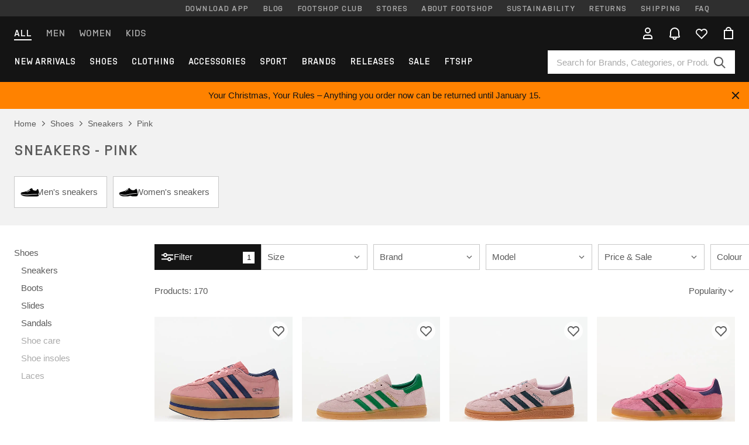

--- FILE ---
content_type: text/html; charset=UTF-8
request_url: https://www.footshop.com/en/1770-sneakers/colour-pink
body_size: 60557
content:
<!DOCTYPE html>
<html lang="en">
<head>
                
    
        <script type="81831c5a0885ce245d935a94-text/javascript">
            if ('serviceWorker' in navigator) {
                navigator.serviceWorker?.getRegistrations().then((registrations) => {
                    registrations.forEach((reg) => {
                        if (reg.active?.scriptURL?.includes('sw-fs.es6.js')) {
                            reg.unregister().then((success) => {
                                if (success) {
                                    window.location.reload();
                                }
                            });
                        }
                    });
                });
            }
        </script>
    

        
            <meta name="apple-itunes-app" content="app-id=1667088153">
    
        <meta charset="utf-8"/>
    <title>Sneakers - Pink | Footshop</title>
    <meta name="viewport" id="fsViewport" content="width=device-width, initial-scale=1, maximum-scale=5"/>
            <meta name="description" content="Sneakers - Pink in stock. ✅ Size exchange available for 30 days. ✅ We’ll help you with your selection. ✅ Regular offers and discounts on Sneakers - Pink. ✅ Top-tier products from global brands like Nike, adidas, Jordan, and more. ✅ #1 sneaker store in the Czech Republic."/>
            <meta name="apple-mobile-web-app-capable" content="yes"/>
                <meta name="robots" content="index,follow"/>
    
    <script type="81831c5a0885ce245d935a94-text/javascript">var dataLayer = dataLayer || [];(function () {if (typeof Intl !== 'undefined' && Intl.hasOwnProperty('PluralRules')) {return;}var url = 'https://polyfill.io/v3/polyfill.min.js?features=Intl.~locale.en';var script = document.createElement('script');script.src = url;script.async = false;script.type = 'text/javascript';document.getElementsByTagName('head')[0].appendChild(script);})();window.dist_webpack_uri = "https://static.ftshp.digital/themes/default-bootstrap/dist/webpack/";</script>

            <link rel="preconnect" href="https://static.ftshp.digital" crossorigin>
<link rel="preconnect" href="https://use.typekit.net" crossorigin>
<link rel="preconnect" href="https://p.typekit.net" crossorigin>
    
        

    
            <link rel="preload" href="https://static.ftshp.digital/themes/default-bootstrap/fonts/foot-medium.woff2" as="font" type="font/woff2" crossorigin><style>@font-face {font-family: 'foot';src: url('https://static.ftshp.digital/themes/default-bootstrap/fonts/foot-medium.woff2') format('woff2'),url('https://static.ftshp.digital/themes/default-bootstrap/fonts/foot-medium.woff') format('woff');font-weight: 500;font-style: normal;font-display: fallback;}:root {--font-family-accent: 'foot', 'neue-haas-unica', -apple-system, BlinkMacSystemFont, "Segoe UI", "Roboto", "Oxygen", "Ubuntu", "Helvetica Neue", Arial, sans-serif;--font-family-base: 'neue-haas-unica', -apple-system, BlinkMacSystemFont, "Segoe UI", "Roboto", "Oxygen", "Ubuntu", "Helvetica Neue", Arial, sans-serif;}</style>
        
        <script type="81831c5a0885ce245d935a94-text/javascript">
            (function (d) {
                var config = {kitId: 'hnc4kin',scriptTimeout: 3000,async: true},h = d.documentElement,t = setTimeout(function () {h.className = h.className.replace(/\bwf-loading\b/g, '') + ' wf-inactive';}, config.scriptTimeout),tk = d.createElement("script"),f = false,s = d.getElementsByTagName("script")[0],a;
                h.className += " wf-loading";tk.src = 'https://use.typekit.net/' + config.kitId + '.js';tk.async = true;
                tk.onload = tk.onreadystatechange = function () {a = this.readyState;if (f || a && a !== 'complete' && a !== 'loaded') {return;}f = true;clearTimeout(t);try {Typekit.load(config);} catch (e) {}};
                s.parentNode.insertBefore(tk, s);
            })(document);
        </script>
    

            <script type="81831c5a0885ce245d935a94-text/javascript">(function (w, d) {var fallbackListener = true;w.addEventListener('DOMContentLoaded', bindCritCssFallback);w._fs_critCssLoad = function (link) {link.onload = null;link.rel = 'stylesheet';if (!fallbackListener) {return;}w.removeEventListener('DOMContentLoaded', bindCritCssFallback);fallbackListener = false;};function bindCritCssFallback() {d.querySelectorAll('[rel=preload][as=style][data-critical]').forEach(function (link) {w._fs_critCssLoad(link);});}})(window, document);</script><script type="application/ld+json">{"@context": "https://schema.org","@type": "WebSite","url": "https://www.footshop.com/en/","potentialAction": {"@type": "SearchAction","target": "https://www.footshop.com/en/search?search_query={search_query}","query-input": "required name=search_query"}}</script>



    
        

    
        

    
        

    
        

    
        

    
        

            <style>.Collapsible_body_3NBIi{transition:max-height .3s;overflow:hidden}.Icon_icon_1eZny{--iconSize:22px;display:block;flex-shrink:0;width:var(--iconSize);height:var(--iconSize)}.Icon_icon_1eZny svg{display:block;width:100%;height:100%;fill:currentColor}.Icon_icon_1eZny.Icon_small_2uT4t{--iconSize:14px}.Icon_icon_1eZny.Icon_medium_1usJe{--iconSize:28px}.Icon_icon_1eZny.Icon_large_rpIsM{--iconSize:50px}.Icon_icon_1eZny.Icon_inline_1wiwj{display:inline-block;vertical-align:bottom}.AccordionItem_wrapper_1PJWg.AccordionItem_default_zIqA3:last-of-type{border-bottom:1px solid #e6e6e6}.AccordionItem_body_1koDg{padding-bottom:20px}.AccordionItem_header_2d3LJ.AccordionItem_default_zIqA3{border-top:1px solid #e6e6e6}.AccordionItem_headerInner_3bNLI{--spacing:12px;display:flex;align-items:center;margin-left:calc(var(--spacing)*-1);margin-right:calc(var(--spacing)*-1);padding:15px var(--spacing);font-family:var(--font-family-accent);text-transform:var(--text-transform)}@media only screen and (min-width:769px){.AccordionItem_headerInner_3bNLI{--spacing:24px}}@media only screen and (min-width:991px){.AccordionItem_headerInner_3bNLI{--spacing:0}}.AccordionItem_headerLabel_3P8-d{flex:1}.AccordionItem_header_2d3LJ.AccordionItem_default_zIqA3 .AccordionItem_headerLabel_3P8-d{margin-right:12px;color:var(--color-typo-accent)}.AccordionItem_header_2d3LJ.AccordionItem_headerLineMiddle_2oLzG .AccordionItem_headerLabel_3P8-d{position:relative;display:flex;align-items:center;font-size:1.375rem;line-height:1.2727}@media only screen and (min-width:991px){.AccordionItem_header_2d3LJ.AccordionItem_headerLineMiddle_2oLzG .AccordionItem_headerLabel_3P8-d{font-size:1.5rem;line-height:1.25}}.AccordionItem_header_2d3LJ.AccordionItem_headerLineMiddle_2oLzG .AccordionItem_headerLabel_3P8-d:after{content:"";height:1px;width:100%;margin:0 30px;background-color:currentColor}.AccordionItem_headerIcon_1N9kb{flex:none;width:22px;height:22px;transition:transform .3s}.AccordionItem_headerIcon_1N9kb.AccordionItem_isExpanded_3rG7W{transform:rotate(180deg)}.AccordionItem_headerIcon_1N9kb svg{fill:currentColor}.Avatar_avatar_oiPSI{padding-top:10px}.Avatar_avatar_oiPSI.Avatar_qns_FPYY_{padding:10px;border-top:1px solid #dcc0f2;background-color:#f2f2f2;color:#9262b7;border-radius:0 0 var(--border-radius-base) var(--border-radius-base)}.Avatar_avatarMediaAlign_YPz5u{align-items:center}.Avatar_avatarImageWrapper_2blMU{display:flex;justify-content:center}.Avatar_avatarImage_3TVLE{width:32px;height:32px;border-radius:50%;object-fit:cover;aspect-ratio:1}.Avatar_username_pEXMr{margin:0;padding:0;font-family:var(--font-family-accent);font-weight:500;white-space:nowrap;overflow:hidden;text-overflow:ellipsis;max-width:200px}.Avatar_username_pEXMr.Avatar_usernameLight_3cPRt{color:#fff}.Avatar_username_pEXMr.Avatar_usernameDark_3jXem{color:#141414}.Heading_heading_1dtHt{margin:0;text-transform:var(--text-transform)}.Heading_heading_1dtHt.Heading_inherit_2pzfx{color:inherit}.Heading_heading_1dtHt.Heading_center_2suB5{text-align:center}.Heading_heading_1dtHt.Heading_right_1jsuG{text-align:right}.Heading_heading_1dtHt.Heading_margin_Zz8sK{margin-bottom:15px}.Heading_heading_1dtHt.Heading_marginSmall_3q2Hd{margin-bottom:10px}@media only screen and (min-width:769px){.Heading_withLinkWrapper_3jshm{display:flex;align-items:baseline;justify-content:space-between;gap:15px}}.Heading_withLinkWrapper_3jshm.Heading_margin_Zz8sK{margin-bottom:15px}button.Link_link_2imKr{-webkit-appearance:none;background:none;cursor:pointer;height:auto;padding:0;border:none}.Link_link_2imKr{color:var(--color-typo-accent);text-decoration:underline;font-family:var(--font-family-accent)}.Link_link_2imKr:hover{color:var(--color-typo-accent);text-decoration:none}.Link_link_2imKr.Link_simple_1wBgg{color:var(--color-typo-base);font-family:var(--font-family-base)}.Link_link_2imKr.Link_bold_1H4kf{font-weight:var(--font-weight-accent)}.Link_link_2imKr.Link_small_26ejO{font-size:.875rem;line-height:1.4286}.Link_link_2imKr.Link_uppercase_1pPXw{text-transform:var(--text-transform)}.Link_link_2imKr.Link_light_kK6Dj{color:#fff}.Link_link_2imKr.Link_gray_3vv-u{color:var(--color-typo-minor)}.Link_link_2imKr.Link_noUnderline_1GWwa{text-decoration:none}.Link_link_2imKr.Link_noUnderline_1GWwa:focus,.Link_link_2imKr.Link_noUnderline_1GWwa:hover{text-decoration:underline}.Link_link_2imKr.Link_hasHitArea_QYnZR{padding-top:4px;padding-bottom:4px}.Spinner_wrapper_yB8fX{font-size:0;line-height:0;overflow:hidden;text-align:center;vertical-align:middle}.Spinner_spinner_3opjr{animation:Spinner_rotate_1VLwi .5s linear infinite;vertical-align:middle}@keyframes Spinner_rotate_1VLwi{0%{transform:rotate(0deg)}to{transform:rotate(1turn)}}.Button_button_3Q-lF{--minHeight:50px;--minWidth:240px;--lineHeightPx:22px;-webkit-appearance:none;display:block;background:none;cursor:pointer;height:auto;margin:0;padding:0;border:0;outline:none;display:inline-flex;align-items:center;justify-content:center;min-width:var(--minWidth);min-height:var(--minHeight);padding:calc(var(--minHeight)/2 - var(--lineHeightPx)/2 - var(--border)) 15px;border:var(--border) solid;border-radius:var(--border-radius-base);font-family:var(--font-family-accent);font-size:.9375rem;line-height:1.4667;font-weight:var(--font-weight-accent);text-transform:var(--text-transform);transition:background-color .3s,border-color .3s}@media only screen and (min-width:991px){.Button_button_3Q-lF{--minHeight:40px}}a.Button_button_3Q-lF{text-decoration:none}.Button_button_3Q-lF:disabled{cursor:not-allowed}.Button_button_3Q-lF.Button_hasLeftIcon_TT0np:after,.Button_button_3Q-lF.Button_hasRightIcon_3EWu6:before,.Button_button_3Q-lF.Button_pseudoIcon_3UMXE{content:"";display:block;width:22px;height:22px}.Button_button_3Q-lF.Button_hasLeftIcon_TT0np:after{margin-left:8px}.Button_button_3Q-lF.Button_hasRightIcon_3EWu6:before{margin-right:8px}.Button_button_3Q-lF.Button_spaceBetween_3-uAP{justify-content:space-between}.Button_icon_TdZ70{pointer-events:none}.Button_icon_TdZ70 svg{display:block;width:22px;height:22px;fill:currentColor}.Button_icon_TdZ70.Button_leftIcon_1MabP{margin-right:8px}.Button_icon_TdZ70.Button_rightIcon_1xSXp{margin-left:8px}.Button_customContentWrapper_1A8eE{flex:1}.ButtonBar_buttonBar_E7Ffs{display:flex;gap:10px}.ButtonBar_buttonBar_E7Ffs.ButtonBar_columnCenter_1eI3I,.ButtonBar_buttonBar_E7Ffs.ButtonBar_columnFullWidth_xZDYs{flex-direction:column}.ButtonBar_buttonBar_E7Ffs.ButtonBar_columnFullWidth_xZDYs{width:100%}.ButtonBar_buttonBar_E7Ffs.ButtonBar_columnFullWidth_xZDYs button{min-width:auto}.ButtonBar_buttonBar_E7Ffs.ButtonBar_columnCenter_1eI3I{align-items:center}.ButtonBar_buttonBar_E7Ffs.ButtonBar_rowLeft_eQoMp,.ButtonBar_buttonBar_E7Ffs.ButtonBar_rowRight_dYnFg,.ButtonBar_buttonBar_E7Ffs.ButtonBar_rowSpaceBetween_2aeQt{flex-direction:row}.ButtonBar_buttonBar_E7Ffs.ButtonBar_rowRight_dYnFg{justify-content:flex-end}.ButtonBar_buttonBar_E7Ffs.ButtonBar_rowSpaceBetween_2aeQt{justify-content:space-between}.ButtonBar_buttonBar_E7Ffs.ButtonBar_rowStretch_Snv3z{flex-direction:row}.ButtonBar_buttonBar_E7Ffs.ButtonBar_rowStretch_Snv3z>:first-child{flex:auto}.ButtonBar_buttonBar_E7Ffs.ButtonBar_rowStretch_Snv3z>*+*{margin-left:2px}.ButtonBar_buttonBar_E7Ffs.ButtonBar_reverse_1MTMO.ButtonBar_rowLeft_eQoMp,.ButtonBar_buttonBar_E7Ffs.ButtonBar_reverse_1MTMO.ButtonBar_rowRight_dYnFg,.ButtonBar_buttonBar_E7Ffs.ButtonBar_reverse_1MTMO.ButtonBar_rowSpaceBetween_2aeQt{flex-direction:row-reverse}.ButtonBar_buttonBar_E7Ffs.ButtonBar_reverse_1MTMO.ButtonBar_columnCenter_1eI3I,.ButtonBar_buttonBar_E7Ffs.ButtonBar_reverse_1MTMO.ButtonBar_columnFullWidth_xZDYs{flex-direction:column-reverse}.IconButton_iconButton_1E_1G{--iconBtnSize:46px;-webkit-appearance:none;display:block;background:none;cursor:pointer;height:auto;margin:0;padding:0;border:0;outline:none;display:inline-flex;align-items:center;justify-content:center;width:var(--iconBtnSize);height:var(--iconBtnSize);border-radius:50%;color:inherit;transition-duration:.3s;transition-property:background-color,color}.ControlButton_control_1Dkdq{--minHeight:0;--minWidth:0;--border:1px;--vertical-padding:15px;--horizontal-padding:10px;padding:var(--vertical-padding) var(--horizontal-padding);border-color:#c8c8c8;background-color:#fff;font-family:var(--font-family-base);text-transform:none;font-weight:400;color:var(--color-typo-base)}.ControlButton_control_1Dkdq.ControlButton_large_1_j4o{--vertical-padding:15px;--horizontal-padding:15px}.ControlButton_control_1Dkdq.ControlButton_base_1uzSY{--vertical-padding:10px;min-width:44px}.ControlButton_control_1Dkdq.ControlButton_small_1AIno{--vertical-padding:5px;--horizontal-padding:10px;font-size:.8125rem;line-height:1.5385}.ControlButton_control_1Dkdq:focus,.ControlButton_control_1Dkdq:hover{border-color:#141414;color:var(--color-typo-accent)}.ControlButton_control_1Dkdq.ControlButton_selected_1Dx_V{position:relative;color:var(--color-typo-accent);font-weight:var(--font-weight-accent)}.ControlButton_control_1Dkdq.ControlButton_selected_1Dx_V:after{content:"";position:absolute;inset:calc(var(--border)*-1);border:2px solid var(--color-typo-accent);pointer-events:none}.ControlButton_control_1Dkdq.ControlButton_cta_1DsIF{background-color:var(--color-typo-accent);border-color:var(--color-typo-accent);color:#fff}.ControlButton_control_1Dkdq.ControlButton_cta_1DsIF:focus,.ControlButton_control_1Dkdq.ControlButton_cta_1DsIF:hover{background-color:var(--color-typo-base)}.Dropdown_dropdown_1ANMw{margin:0 auto 15px;max-width:320px;position:relative;text-align:left;z-index:1}.Dropdown_dropdown_1ANMw.Dropdown_fullWidth_1OfGF{max-width:none;width:100%}.Dropdown_dropdown_1ANMw .Dropdown_activeItem_1ZBub{background-color:#fff;display:block;line-height:42px;margin-bottom:0;padding:0 30px 0 15px;position:relative;cursor:pointer;font-size:16px;border-radius:var(--border-radius-base)}.Dropdown_dropdown_1ANMw .Dropdown_activeItem_1ZBub .Dropdown_arrowDown_2l9BW{position:absolute;right:10px;top:50%;transform:translateY(-50%) rotate(0deg);transition:all .5s;fill:#141414}.Dropdown_content_2WUT0.Dropdown_outlined_rwYtW .Dropdown_activeItem_1ZBub,.Dropdown_content_2WUT0.Dropdown_outlined_rwYtW .Dropdown_dropdownContent_mrld7{border:1px solid #c8c8c8;transition:border-color .3s}.Dropdown_content_2WUT0.Dropdown_outlined_rwYtW .Dropdown_activeItem_1ZBub{line-height:50px;overflow:hidden;text-overflow:ellipsis;white-space:nowrap}.Dropdown_content_2WUT0.Dropdown_outlined_rwYtW .Dropdown_activeItem_1ZBub .Dropdown_arrowDown_2l9BW{fill:var(--color-typo-accent)}@media only screen and (min-width:991px){.Dropdown_content_2WUT0.Dropdown_outlined_rwYtW .Dropdown_activeItem_1ZBub,.Dropdown_content_2WUT0.Dropdown_outlined_rwYtW .Dropdown_item_3p7pi{line-height:40px}}.Checkbox_checkbox_aOsMM label{display:flex;cursor:pointer}.Checkbox_checkbox_aOsMM input{display:none}.Checkbox_tick_3rzHE{flex:none;display:flex;align-items:center;justify-content:center;width:20px;height:20px;margin:1px;border:1px solid #c8c8c8;transition:background-color .3s,border .3s}input:checked+.Checkbox_tick_3rzHE,label:hover .Checkbox_tick_3rzHE{border-color:var(--color-typo-accent)}input:checked+.Checkbox_tick_3rzHE{background-color:var(--color-typo-accent)}input:disabled+.Checkbox_tick_3rzHE{background-color:#f2f2f2;border-color:#e6e6e6}.Checkbox_tick_3rzHE.Checkbox_radio_3Qaxa{border-radius:50%}input:checked+.Checkbox_tick_3rzHE.Checkbox_radio_3Qaxa{background-color:#fff;border-width:7px}.Checkbox_tick_3rzHE.Checkbox_error_17vNJ{border-color:#e00600}input:checked+.Checkbox_tick_3rzHE .Checkbox_icon_1D0N8{display:block;width:12px;height:6px;margin-top:-3px;border-left:2px solid #fff;border-bottom:2px solid #fff;border-right-color:#fff;border-top-color:#fff;transform:rotate(-45deg)}.Checkbox_label_25oCH{flex:1;margin-left:10px;line-height:22px;color:#5a5a5a}.Background_wrapper_2ddIy{animation-duration:1.5s;animation-fill-mode:forwards;animation-iteration-count:infinite;animation-name:Background_placeholderShimmer_3wPa7;animation-timing-function:linear;background:#f8f8f8;background-image:linear-gradient(90deg,#f8f8f8 0,#edeef1 20%,#f8f8f8 40%,#f8f8f8);background-repeat:no-repeat;background-size:800px 100%;bottom:0;left:0;position:absolute;right:0;top:0}.Background_wrapper_2ddIy.Background_dark_1RNei{background-color:#141414;background-image:linear-gradient(90deg,#141414 0,#141414 20%,#141414 40%,#141414)}@keyframes Background_placeholderShimmer_3wPa7{0%{background-position:-1000px 0}to{background-position:1000px 0}}.Line_wrapper_2lYI6{position:relative}.Line_wrapper_2lYI6+.Line_wrapper_2lYI6{margin-top:5px}@media only screen and (min-width:769px){.Line_wrapper_2lYI6+.Line_wrapper_2lYI6{margin-top:10px}}.TallCard_wrapper_3s_51{display:flex;width:auto}.TallCard_wrapper_3s_51.TallCard_fullHeight_An2wC{height:100%}.TallCard_anchor_3c_dP{text-decoration:none;cursor:pointer;display:flex;flex-direction:column}.TallCard_anchor_3c_dP.TallCard_fullHeight_An2wC{height:100%}.TallCard_anchor_3c_dP:hover{text-decoration:underline}.TallCard_anchor_3c_dP:hover.TallCard_light_1eAAe{color:#fff}.TallCard_anchor_3c_dP:hover.TallCard_dark_2P4As{color:#000}.TallCard_image_1yHkh{width:auto;height:100%;object-fit:cover;aspect-ratio:3/4;border-radius:var(--border-radius-base) var(--border-radius-base) 0 0}.TallCard_restrictedImageHeight_gZ0_J{max-height:359px}@media only screen and (min-width:769px){.TallCard_restrictedImageHeight_gZ0_J{max-height:390px}}.HorizontalList_wrapper_35ZDh{position:relative;width:100%;overflow:hidden}.HorizontalList_grid_2OjuH{display:grid;grid-auto-flow:column;grid-auto-columns:var(--itemWidth);width:100%;padding-left:12px;padding-right:12px;pointer-events:all;overflow-x:auto;-ms-overflow-style:none;scrollbar-width:none}@media only screen and (min-width:769px){.HorizontalList_grid_2OjuH{padding-left:24px;padding-right:24px}}@media only screen and (min-width:1701px){.HorizontalList_grid_2OjuH:not(.HorizontalList_sideSpaceForce_16BuC){padding-left:0;padding-right:0}}.HorizontalList_grid_2OjuH::-webkit-scrollbar{display:none}.HorizontalList_grid_2OjuH.HorizontalList_oneInView_1Bl96{--itemWidth:62%}@media only screen and (min-width:561px){.HorizontalList_grid_2OjuH.HorizontalList_oneInView_1Bl96{--itemWidth:65%}}.HorizontalList_grid_2OjuH.HorizontalList_twoInView_FNTEJ{--itemWidth:45%}@media only screen and (min-width:561px){.HorizontalList_grid_2OjuH.HorizontalList_twoInView_FNTEJ{--itemWidth:47.5%}}.HorizontalList_grid_2OjuH.HorizontalList_threeInView_2GyHt{--itemWidth:28%}.HorizontalList_grid_2OjuH.HorizontalList_fourInView_3FMrD{--itemWidth:22%}.HorizontalList_grid_2OjuH.HorizontalList_fiveInView_2Waah{--itemWidth:18%}.HorizontalList_grid_2OjuH.HorizontalList_eightInView_2HRMQ{--itemWidth:11%}.HorizontalList_grid_2OjuH.HorizontalList_auto_1Ednj{--itemWidth:max-content;scrollbar-width:none}.HorizontalList_grid_2OjuH.HorizontalList_auto_1Ednj::-webkit-scrollbar{display:none}.HorizontalList_grid_2OjuH.HorizontalList_withoutGap_2q6Nv{gap:10px}.HorizontalList_grid_2OjuH.HorizontalList_withoutLeftSideSpace_2eSFh{padding-left:0}.HorizontalList_arrow_mu2K6{position:absolute;top:50%;z-index:2;padding:5px;border-radius:var(--border-radius-base);border:1px solid #e6e6e6;background-color:#fff;box-shadow:0 0 24px rgba(0,0,0,.2);color:var(--color-typo-base);transform:translateY(-50%);transition:color .3s}.HorizontalList_arrow_mu2K6.HorizontalList_prev_3kB28{left:12px}@media only screen and (min-width:561px){.HorizontalList_arrow_mu2K6.HorizontalList_prev_3kB28{left:24px}}.HorizontalList_arrow_mu2K6.HorizontalList_next_nwzEY{right:12px}@media only screen and (min-width:561px){.HorizontalList_arrow_mu2K6.HorizontalList_next_nwzEY{right:24px}}.HorizontalList_arrow_mu2K6:hover{color:var(--color-typo-accent)}.BaseContainer_wrapper_a2vvb{padding-left:12px;padding-right:12px}@media only screen and (min-width:769px){.BaseContainer_wrapper_a2vvb{padding-left:24px;padding-right:24px}}@media only screen and (min-width:1701px){.BaseContainer_wrapper_a2vvb{padding-left:0;padding-right:0}}.Box_wrapper_1IRhW{position:relative}.Box_container_2x5Rx,.Box_content_CAuvl,.Box_image_3ImFu{position:absolute;top:0;bottom:0;left:0;right:0;overflow:hidden}.Box_image_3ImFu{width:100%;height:100%;object-fit:cover;background-color:#f8f8f8}.FullSizeContainer_wrapper_YAFac{width:100%;height:100%;left:0;position:absolute;top:0}.PageContainer_fullWrapper_1mC_U{display:flow-root;width:100%;background-color:var(--backgroundColor)}.PageContainer_wrapper_Isqhi{max-width:1700px;margin-left:auto;margin-right:auto}.Section_wrapper_1PAlW{margin-top:40px;margin-bottom:40px}@media only screen and (min-width:769px){.Section_wrapper_1PAlW{margin-top:60px;margin-bottom:60px}}@media only screen and (min-width:769px){.Section_wrapper_1PAlW.Section_large_dfJjE{margin-top:80px;margin-bottom:80px}}.Section_wrapper_1PAlW.Section_wide_2UCa-{width:100%}.Section_wrapper_1PAlW.Section_disableSpacingTop_3FsL6{margin-top:0}.StripeContainer_wrapper_3QIBY>*{display:block}.StripeContainer_wrapper_3QIBY>*+*{margin-top:10px}@media only screen and (min-width:769px){.StripeContainer_wrapper_3QIBY{display:flex;flex-flow:row nowrap;justify-content:space-between;gap:15px}.StripeContainer_wrapper_3QIBY>*{flex:.5}.StripeContainer_wrapper_3QIBY>*+*{margin-top:0}}.TextContainer_wrapper_1LGnR{max-width:100ch}.BoxRatio_wrapper_1HVuG{position:relative;padding-top:100%}@media only screen and (min-width:769px){.BoxRatio_wrapper_1HVuG{padding-top:75%}}.BoxSquare_wrapper_3KWQm{position:relative;padding-top:100%}.Product_info_2BgOv{padding:10px 0}.ProductCarousel_item_1ww_8{padding:8px}.ProductCarousel_wrapper_2PAka{margin:auto;max-width:1320px}.ProductList_item_21-w4{display:inline-block;min-width:155px;padding:4px;white-space:normal;width:48%}.ProductList_bulky_20FnV .ProductList_item_21-w4{min-width:275px;width:80%}.ProductList_swipeMix_h_ISA .ProductList_item_21-w4{min-width:79%}.ProductList_medium_1_MZO .ProductList_item_21-w4{min-width:auto;width:33.33%}@media only screen and (min-width:769px){.ProductList_item_21-w4{width:25%}.ProductList_bulky_20FnV .ProductList_item_21-w4{width:40%}.ProductList_medium_1_MZO .ProductList_item_21-w4{width:33.33%}.ProductList_swipeMix_h_ISA .ProductList_item_21-w4{padding:8px;min-width:0;width:100%}}.ProductList_wrapper_3iPwh{margin:auto;max-width:1320px;padding:0 15px;overflow-x:auto;overflow-y:hidden;white-space:nowrap;-webkit-overflow-scrolling:touch}.ProductList_swipeMix_h_ISA{display:flex;flex:1;padding:0;max-width:none}.FilterBar_mobileFilters_2J4Ei{padding:24px 0 20px}.FilterBar_mobileFilters_2J4Ei:after{clear:both;content:"";display:table}.FilterBar_mobileFilters_2J4Ei .FilterBar_buttonPlaceholder_x4F1P{height:50px;width:100%}.FilterBar_mobileFilters_2J4Ei .FilterBar_button_82R9M{background-color:#fff;color:var(--color-typo-accent);border:2px solid var(--color-typo-accent);display:block;padding:12px 60px 12px 15px;position:relative;text-transform:uppercase;z-index:1;font-family:var(--font-family-accent)}.FilterBar_mobileFilters_2J4Ei .FilterBar_button_82R9M .FilterBar_count_JxDqb{background-color:var(--color-typo-accent);color:#fff;display:inline-block;position:absolute;right:40px;text-align:center;top:50%;transform:translateY(-50%);width:22px}.FilterBar_mobileFilters_2J4Ei .FilterBar_button_82R9M svg{position:absolute;right:10px;top:13px;width:24px;height:24px;fill:var(--color-typo-accent)}.FilterBar_mobileFilters_2J4Ei .FilterBar_button_82R9M.FilterBar_pinned_2KPgS{position:fixed;top:45px;left:0;right:0;z-index:4;animation:FilterBar_fadeIn_1nBrx .3s}.FilterBar_mobileFilters_2J4Ei .FilterBar_sorting_3khWI{margin:10px 0 0;max-width:none}@media only screen and (min-width:769px){.FilterBar_mobileFilters_2J4Ei{padding:30px 8px 22px}.FilterBar_mobileFilters_2J4Ei .FilterBar_sorting_3khWI{margin-top:0;margin-left:15px}}.FilterBar_pinnedButton_3b7C4{position:fixed;top:50px;left:0;right:0;z-index:4;background-color:#fff;animation:FilterBar_fadeIn_1nBrx .3s}.FilterBar_buttonInner_1Dl-I{display:flex;align-items:center}.FilterBar_productsCount_pl6Dl{font-family:var(--font-family-base);font-weight:400;color:#aaa;padding-left:10px}.FilterBar_filtersCount_MsAYe{flex:none;display:block;min-width:22px;margin-left:auto;background-color:#fff;color:var(--color-typo-accent);margin-right:10px}.FilterBar_pinnedButton_3b7C4 .FilterBar_filtersCount_MsAYe{background-color:var(--color-typo-accent);color:#fff}.ChatWithUs_wrapper_2DWFG{position:fixed;bottom:18px;right:18px;z-index:1080}.ChatWithUs_button_2QI2w{display:flex;align-items:center;justify-content:center;width:60px;height:60px;border:0;border-radius:50%;background-color:var(--color-chatbot-bg);cursor:pointer}@media only screen and (min-width:769px){.ChatWithUs_button_2QI2w{z-index:18}}.h0,.h1,.h2,.h3,.h4,.h5,.h6,h1,h2,h3,h4,h5,h6{font-family:var(--font-family-accent);font-weight:var(--font-weight-accent);color:var(--color-typo-accent)}.h0{font-size:2rem;line-height:1.25}@media only screen and (min-width:991px){.h0{font-size:2.625rem;line-height:1.1905}}.h1,h1{font-size:1.75rem;line-height:1.2143}@media only screen and (min-width:991px){.h1,h1{font-size:2rem;line-height:1.25}}.h2,h2{font-size:1.375rem;line-height:1.2727}@media only screen and (min-width:991px){.h2,h2{font-size:1.5rem;line-height:1.25}}.h3,h3{font-size:1.25rem;line-height:1.3}.h4,h4{font-size:1.125rem;line-height:1.3333}.h5,.h6,h5,h6{font-size:.9375rem;line-height:1.4667}a{color:var(--color-typo-base);text-decoration:underline;transition:color .3s}a:hover{text-decoration:none}p{margin-bottom:15px}b,strong{font-weight:var(--font-weight-accent)}.fs-p-r{position:relative}.fs-mt-xsmall{margin-top:5px}.fs-mt-small{margin-top:10px}.fs-mt-base{margin-top:15px}.fs-mt-large{margin-top:30px}.fs-mb-base{margin-bottom:15px}.fs-mb-large{margin-bottom:30px}.fs-ta-center{text-align:center}._vihi{position:absolute;top:-9999px;left:-9999px;bottom:auto;right:auto;height:0;width:0;visibility:hidden}body,html{min-height:100%}body{margin:0;padding-top:45px;background-color:var(--color-layout-bg);font-family:var(--font-family-base);font-size:.9375rem;line-height:1.4667;color:var(--color-typo-base);overflow-x:hidden}body *{box-sizing:border-box}@media only screen and (min-width:991px){body,body[class]{padding-top:0}}body.lang_el *{text-transform:none!important}img{max-width:100%}.grecaptcha-badge{visibility:hidden}.is-ios *{cursor:pointer}.wrapper,.wrapper--bigger{clear:both;display:block;margin:0 auto;max-width:950px;padding-left:15px;padding-right:15px}.wrapper--bigger:after,.wrapper:after{clear:both;content:"";display:table}@media only screen and (min-width:769px){.wrapper,.wrapper--bigger{padding-left:0;padding-right:0}}.wrapper--bigger{max-width:1320px}button,input,select,textarea{background:#fff;border:none;color:var(--color-typo-base);font-family:var(--font-family-base);font-size:.9375rem;line-height:1.4667;outline:none;padding:5px 1em;transition:border-color .3s,box-shadow .3s;-webkit-appearance:none}button{cursor:pointer}input[disabled]{color:#d0d0d0;cursor:default}input,select{height:32px}table{border-collapse:collapse;display:block;height:100%;overflow-x:auto;width:100%}table td,table th{padding:10px}table.bordered td,table.bordered th{border:1px solid #aaa}table.dark .price{font-size:1em;font-weight:400}table.dark thead th{background-color:#5a5a5a;color:#fff;font-size:14px;padding:15px 10px;text-transform:uppercase}table.dark tbody td{background-color:#f2f2f2;padding:20px 5px}table.gray tfoot td{background-color:initial}table.gray tfoot tr{border-color:transparent}table.gray thead th{color:#aaa;font-size:14px;padding-bottom:10px;text-transform:uppercase}table.gray td{background-color:#f2f2f2}table.ordered-products .price,table.ordered-products tfoot{text-align:right!important}table.thin td{padding:5px}table.vertical-slim td{padding:1px 7px}@media only screen and (min-width:769px){table{display:table}table.dark td{border:none!important}table.gray tr{border-bottom:10px solid #fff}}table .responsive-table{width:100%;overflow-x:auto;margin-bottom:2em}table .responsive-table table{margin-bottom:0}.appear100-enter{max-height:0}.appear100-enter-active{max-height:100px;transition:all .7s linear}.appear100-exit{max-height:100px}.appear100-exit-active{max-height:0;transition:all .7s cubic-bezier(0,0,0,1)}.fade-enter{opacity:.01}.fade-enter-active{opacity:1;transition:.5s}.fade-exit{opacity:1}.fade-exit-active{opacity:.01;transition:.5s}.fastFade-enter{opacity:.01}.fastFade-enter-active{opacity:1;transition:.15s}.fastFade-exit{opacity:1}.fastFade-exit-active{opacity:.01;transition:.15s}.mediumFade-enter{opacity:.01}.mediumFade-enter-active{opacity:1;transition:.3s}.mediumFade-exit{opacity:1}.mediumFade-exit-active{opacity:.01;transition:.3s}.slideLeft-enter{transform:translateX(-100%)}.slideLeft-enter-active{transform:translateX(0);transition:.3s}.slideLeft-exit{transform:translateX(0)}.slideLeft-exit-active{transform:translateX(-100%);transition:.3s}.slideRight-enter{transform:translateX(100%)}.slideRight-enter-active{transform:translateX(0);transition:.3s}.slideRight-exit{transform:translateX(0)}.slideRight-exit-active{transform:translateX(100%);transition:.3s}.slideDown{will-change:transform}.slideDown-enter{transform:translateY(100%)}.slideDown-enter-active{transform:translateY(0);transition:.3s ease-out}.slideDown-exit{transform:translateY(0)}.slideDown-exit-active{transform:translateY(100%);transition:.3s ease-out}.Root_wrapper_3d4VU{padding-top:59px}@media only screen and (min-width:991px){.Root_wrapper_3d4VU{padding-top:0}}.FtshpLogo_logo_4u055{position:relative;display:inline-block;height:50px;overflow:hidden;color:currentColor}.FtshpLogo_logo_4u055 svg{fill:currentColor;padding:0;width:130px;height:50px;vertical-align:top}@media only screen and (max-width:390px){.FtshpLogo_logo_4u055 svg{width:100px}}@media only screen and (max-width:359px){.FtshpLogo_logo_4u055 svg{width:60px}}.FtshpLogo_logo_4u055 svg+svg{position:absolute;top:0;left:0}.QnsLogo_logo_2P5W2{display:flex;align-items:center;justify-content:center;height:50px;color:#0e5542}.QnsLogo_logo_2P5W2 svg{display:block;width:auto;height:24px;fill:currentColor}.CartIcon_cartIcon_2sCfU{position:relative;background:none;padding:0;margin:0;-webkit-appearance:none}.CartIcon_cartIcon_2sCfU svg{fill:currentColor}.UserIcon_userIcon_2Gddg{position:relative}.UserIcon_userIcon_2Gddg>a,.UserIcon_userIcon_2Gddg>button{color:currentColor}.UserIcon_userIcon_2Gddg svg{display:block;fill:currentColor;transition:fill .3s}.UserIcon_iconButton_jdGd4{-webkit-appearance:none;display:block;background:none;cursor:pointer;height:auto;margin:0;padding:0;border:0;outline:none}.UserIcon_userMenu_1Rrn7{position:absolute;top:100%;right:-162px;z-index:1;padding-top:18px;opacity:0;transform:scale(0);transform-origin:calc(100% - 162px) 10px}.UserIcon_userIcon_2Gddg:focus-within .UserIcon_userMenu_1Rrn7,.UserIcon_userIcon_2Gddg:hover .UserIcon_userMenu_1Rrn7{opacity:1;transform:scale(1)}.TopMenu_topLinks_3zLeY{list-style:none;margin:0;padding:0}.TopMenu_topLinks_3zLeY>li{display:inline-block;padding:0;position:relative}.TopMenu_topLinks_3zLeY>li>a,.TopMenu_topLinks_3zLeY>li>span{display:inline-block;padding:4px 12px;font-family:var(--font-family-accent);font-size:.8125rem;line-height:1.5385;text-decoration:none;letter-spacing:.5px;text-transform:var(--text-transform);color:var(--color-header-topbar-text)}.TopMenu_topLinks_3zLeY>li>a:hover{text-decoration:underline}.TopMenu_topLinks_3zLeY>li ul{display:none}.TopMenu_topLinks_3zLeY>li:hover ul{background:#fff;border:1px solid #c8c8c8;display:block;position:absolute;top:100%;left:-5px;z-index:2;margin:0;padding:0;width:250px}.TopMenu_topLinks_3zLeY>li:hover ul li{padding:0;display:block}.TopMenu_topLinks_3zLeY>li:hover ul li a{display:block;padding:9px 14px;white-space:nowrap;width:100%;text-decoration:none;color:var(--color-typo-base)}.TopMenu_topLinks_3zLeY>li:hover ul li a:hover{background-color:#f2f2f2}.CustomerListsIcon_wishIcon_qLX0a{position:relative;display:block;background:none;padding:0;margin:0;-webkit-appearance:none;cursor:pointer}.CustomerListsIcon_wishIcon_qLX0a svg{fill:currentColor}.NotificationsIcon_notificationsIcon_14Rrw{position:relative;background:none;padding:0;margin:0;-webkit-appearance:none;cursor:pointer;height:auto}.NotificationsIcon_notificationsIcon_14Rrw svg{fill:currentColor}.NotificationsArea_wrapper_3PviC{-webkit-overflow-scrolling:touch;background-color:#fff;overflow:hidden;position:fixed;width:100vw;height:100vh;bottom:0;left:0;top:0;z-index:1500}@media only screen and (min-width:769px){.NotificationsArea_wrapper_3PviC{position:absolute;top:100%;right:0;left:auto;bottom:auto;width:370px;height:auto;margin-top:-54px;border:1px solid #c8c8c8}}.MainItem_mainItem_14OoY{display:inline-block}.MainItem_mainItem_14OoY>a{text-decoration:none;color:currentColor;display:block;position:relative;padding:9px 12px 23px;font-family:var(--font-family-accent);font-size:.875rem;line-height:1.4286;text-transform:var(--text-transform)}.MainItem_mainItem_14OoY.MainItem_open_1FxN4,.MainItem_mainItem_14OoY:hover{color:var(--color-header-accent)}.MainItem_mainItem_14OoY.MainItem_open_1FxN4>a:after,.MainItem_mainItem_14OoY:hover>a:after{height:2px;background-color:var(--color-header-underline);content:"";position:absolute;bottom:22px;left:12px;right:12px}.MainItem_child_2v48z{position:fixed;top:var(--headerBottomCoordPx);left:0;right:0;z-index:1;display:none;border-bottom:1px solid #e6e6e6;background:#fff}.MainItem_open_1FxN4 .MainItem_child_2v48z{display:block}.MainItem_childInner_12fhL{display:flex;justify-content:flex-start;padding:15px 0}.SearchIcon_icon_IyGIr{position:relative;background:none;padding:0;margin:0;cursor:pointer;height:auto;outline:revert}.SearchIcon_icon_IyGIr svg{fill:currentColor}.SuggestionsInput_close_21T9G{cursor:pointer;padding:10px 0 10px 5px;position:absolute;right:48px;top:0;height:40px}.SuggestionsInput_close_21T9G svg{width:22px;height:22px;border-right:1px solid #e6e6e6;box-sizing:initial;fill:currentColor;padding-right:3px}.SuggestionsInput_container_282EN{position:relative;padding-left:0;padding-right:45px;background:#fff;border:var(--border-base);border-radius:var(--border-radius-base);color:var(--color-typo-base)}.SuggestionsInput_container_282EN.SuggestionsInput_focused_1uPNA{padding-right:85px}.SuggestionsInput_input_2-pWv{background:#fff;border:none;border-radius:var(--border-radius-base);color:var(--color-typo-base);font-size:.9375rem;line-height:1.4667;height:40px;margin:0;padding:9px 0 9px 15px;width:100%}.DesktopSearch_close_35dTw{position:absolute;top:10px;right:10px;display:inline-block;background-color:initial}.DesktopSearch_close_35dTw svg{fill:#aaa;width:25px;height:25px}.DesktopSearch_container_3tN4k{display:block;opacity:1;transition:opacity .3s}.DesktopSearch_container_3tN4k.DesktopSearch_isHidden_kNe2X{opacity:0;pointer-events:none}.DesktopSearch_container_3tN4k.DesktopSearch_isInvisible_2ehuJ{display:none}@media(max-width:1200px){.DesktopSearch_container_3tN4k.DesktopSearch_hideUntilUltranavSearchBreakpoint_2A2gz{display:none}}.DesktopSearch_iconContainer_261ad{background:none;position:absolute;right:0;top:0;padding:10px 15px 10px 10px;height:40px}.DesktopSearch_iconContainer_261ad svg{width:22px;height:22px;fill:var(--color-typo-base)}.DesktopSearch_results_2y82W{display:flex;flex-direction:column;left:0;position:absolute;top:100%;right:0;height:calc(100vh - 135px)}.DesktopSearch_resultsInner_1syxA{background-color:#fff;border-radius:var(--border-radius-base);box-shadow:0 6px 6px rgba(0,0,0,.1);border:1px solid #e6e6e6}.DesktopSearch_wrapper_H5SZ8{display:block;position:relative;padding-bottom:14px;margin-left:20px}.DesktopSearch_wrapper_H5SZ8 input::-webkit-input-placeholder{color:#aaa}.DesktopSearch_wrapper_H5SZ8 input:-moz-placeholder,.DesktopSearch_wrapper_H5SZ8 input::-moz-placeholder{color:#aaa}.DesktopSearch_wrapper_H5SZ8 input:-ms-input-placeholder{color:#aaa}.Ultranav_shadeSearch_1Wa5m{background-color:initial!important;z-index:1180!important}.Ultranav_shadeTopBar_1fjp4{z-index:1220!important}.Ultranav_shadeCart_3k02z{z-index:1300!important}.Ultranav_wrapper_2k7yL{position:relative;margin-left:-12px;color:var(--color-header-text);font-size:.9375rem;line-height:1.4667;z-index:1200}.Ultranav_topBar_3Gko2{position:relative;z-index:1240;display:flex;justify-content:flex-end}.Ultranav_topBar_3Gko2 .Ultranav_shopSwitcher_1B9p8{margin-left:10px}.Ultranav_topBar_3Gko2 .Ultranav_shopSwitcher_1B9p8 button{width:22px;height:100%}.Ultranav_main_FuWDI{display:flex;justify-content:space-between;align-items:center;padding-top:4px;padding-bottom:4px}.Ultranav_main_FuWDI .Ultranav_genders_1hUJc,.Ultranav_main_FuWDI .Ultranav_icons_OzXQP{flex:1 1 0}.Ultranav_main_FuWDI .Ultranav_genders_1hUJc ul{list-style:none;margin:0;padding:0}.Ultranav_main_FuWDI .Ultranav_genders_1hUJc ul li{display:inline-block}.Ultranav_main_FuWDI .Ultranav_genders_1hUJc ul li>a{transition:none}.Ultranav_main_FuWDI .Ultranav_genders_1hUJc ul li>a,.Ultranav_main_FuWDI .Ultranav_genders_1hUJc ul li>button{background:none;display:inline-block;cursor:pointer;text-decoration:none;position:relative;padding:9px 12px;font-family:var(--font-family-accent);font-size:15px;line-height:22px;border-radius:0;height:auto;color:var(--color-header-accent);text-transform:var(--text-transform)}.Ultranav_main_FuWDI .Ultranav_genders_1hUJc ul li>a:not(.Ultranav_active_1rSZ5),.Ultranav_main_FuWDI .Ultranav_genders_1hUJc ul li>button:not(.Ultranav_active_1rSZ5){color:var(--color-header-topbar-text)}.Ultranav_main_FuWDI .Ultranav_genders_1hUJc ul li>a:not(.Ultranav_active_1rSZ5):hover,.Ultranav_main_FuWDI .Ultranav_genders_1hUJc ul li>button:not(.Ultranav_active_1rSZ5):hover{color:var(--color-header-accent)}.Ultranav_main_FuWDI .Ultranav_genders_1hUJc ul li>a.Ultranav_active_1rSZ5:after,.Ultranav_main_FuWDI .Ultranav_genders_1hUJc ul li>button.Ultranav_active_1rSZ5:after{height:2px;background-color:var(--color-header-underline);content:"";position:absolute;bottom:8px;left:12px;right:12px}.Ultranav_main_FuWDI .Ultranav_icons_OzXQP{display:flex;justify-content:flex-end;align-items:center}.Ultranav_main_FuWDI .Ultranav_icons_OzXQP>*{display:inline-flex;height:auto;margin-left:24px;color:currentColor}.Ultranav_main_FuWDI .Ultranav_icons_OzXQP>:first-child{margin-left:0}.Ultranav_navigation_fQbVR{position:relative;display:flex;flex-flow:row nowrap;justify-content:space-between}.Ultranav_navigation_fQbVR ul.Ultranav_mainItems_2MIEE{list-style:none;margin:0;padding:0;flex-grow:0;flex-shrink:0}.Ultranav_navigation_fQbVR .Ultranav_search_3AWKv{flex-grow:1;flex-shrink:1;max-width:340px}.Ultranav_navigation_fQbVR.Ultranav_searchOpened_3bxZY ul.Ultranav_mainItems_2MIEE{display:none}.Ultranav_navigation_fQbVR.Ultranav_searchOpened_3bxZY .Ultranav_search_3AWKv{flex-grow:1;max-width:none;width:100%}.Ultranav_navigation_fQbVR.Ultranav_searchOpened_3bxZY .Ultranav_search_3AWKv>form{max-width:700px;margin:0 auto}.Ultranav_ultranavBar_2eybz{position:fixed;left:0;right:0;top:0;background-color:var(--color-header-bg);color:var(--color-header-text)}.Ultranav_ultranavBar_2eybz.Ultranav_inputHidden_fwCNU{height:50px}.Ultranav_ultranav_16c_E{position:relative;z-index:1160}.Ultranav_ultranav_16c_E a{text-decoration:none}.Ultranav_spinner_3Os-T{position:absolute;top:4px;right:25px}.Ultranav_spinner_3Os-T svg{width:18px;height:18px;fill:#aaa}.MobileMainItem_main_1TKRc{position:relative;background-color:#fff}.MobileMainItem_main_1TKRc>a{align-items:center;border-top:1px solid #e6e6e6;color:var(--color-typo-accent);display:flex;justify-content:space-between;font-size:.9375rem;line-height:1.4667;font-family:var(--font-family-accent);padding:14px 0;margin:0 12px;cursor:pointer;text-transform:var(--text-transform)}.MobileMainItem_main_1TKRc>a svg{fill:var(--color-typo-base)}.MobileMainItem_main_1TKRc:first-child>a{padding-top:14px;border-top:0}.MobileMainItem_main_1TKRc.highlighted a{color:var(--color-error)}.mainAccent{background-color:#f8f8f8}.MobileTabMenu_container_2LlWk{clear:both;height:100%;transition:transform .3s ease-out;width:200%}.MobileTabMenu_container_2LlWk.MobileTabMenu_menuItemActive_3NN5G{transform:translateX(-100vw)}@media only screen and (min-width:769px){.MobileTabMenu_container_2LlWk.MobileTabMenu_menuItemActive_3NN5G{transform:translateX(-60vw)}}.MobileTabMenu_containerItem_1qIp-{display:inline-block;height:100%;padding-top:50px;position:relative;vertical-align:top;width:50%}.MobileTabMenu_containerItem_1qIp-.MobileTabMenu_containerItemMain_1C3dX{padding-top:105px}.MobileTabMenu_scroll_1TPMY{height:100%;overflow:auto;padding-bottom:80px;-webkit-overflow-scrolling:touch}.MobileTabMenu_scroll_1TPMY.MobileTabMenu_firstLayer_7RzZz{background-color:#f8f8f8}.MobileTabMenu_header_1FOqF{background-color:#f8f8f8;border-bottom:1px solid #e6e6e6;left:0;position:absolute;right:0;top:0;z-index:1}.MobileTabMenu_header_1FOqF .MobileTabMenu_top_2-5Nw{display:flex;flex-flow:row nowrap;justify-content:space-between;padding:14px 12px}.MobileTabMenu_header_1FOqF .MobileTabMenu_closeButtonSecondary_3o4PE{position:absolute;height:auto;top:14px;right:12px;padding:0;background-color:initial}.MobileTabMenu_header_1FOqF .MobileTabMenu_closeButtonSecondary_3o4PE svg{fill:var(--color-typo-accent);top:auto;left:auto}.MobileTabMenu_title_3_8Va{padding:14px 0;font-family:var(--font-family-accent);font-size:1.125rem;line-height:1.3333;text-align:center;color:var(--color-typo-accent);text-transform:var(--text-transform)}.MobileTabMenu_title_3_8Va .MobileTabMenu_arrowBack_3EjCm{background:none;padding:0;position:absolute;top:14px;left:12px;fill:var(--color-typo-accent);height:auto;vertical-align:middle}.MobileTabMenu_title_3_8Va .MobileTabMenu_arrowBack_3EjCm svg{vertical-align:middle}.MobileTabMenu_closeButton_Pd0AX.MobileTabMenu_closeButton_Pd0AX{position:relative;height:auto;background-color:initial;top:auto;right:auto;padding:0}.MobileTabMenu_closeButton_Pd0AX.MobileTabMenu_closeButton_Pd0AX svg{fill:var(--color-typo-accent)}.MobileTabMenu_wrapper_2bJY6{background-color:#fff;bottom:0;color:#aaa;overflow:hidden;position:fixed;top:0;transition:transform .3s ease-out;transform:translateX(-100%);width:100vw;z-index:1140}.MobileTabMenu_wrapper_2bJY6.MobileTabMenu_active_1dLIW{transform:translateX(0)}@media only screen and (min-width:769px){.MobileTabMenu_wrapper_2bJY6{width:60vw}}.MobileTabMenu_tabIndicator_2-dmX{position:absolute;bottom:-1px;font-size:0;height:3px;background:var(--color-typo-accent);transition:all .3s}.MobileTabMenu_menuTabs_3XZdg{margin:0;padding:0;display:flex;flex-flow:row nowrap;list-style:none;position:relative;width:100vw}@media only screen and (min-width:769px){.MobileTabMenu_menuTabs_3XZdg{width:60vw}}.MobileTabMenu_menuTab_36VER{margin:0;padding:0;width:100%}.MobileTabMenu_menuTabLink_1WRIl{color:var(--color-typo-base);display:block;font-family:var(--font-family-accent);padding:1em;text-align:center;width:100%;text-transform:var(--text-transform)}.MobileTabMenu_menuTabLink_1WRIl.MobileTabMenu_active_1dLIW{color:var(--color-typo-accent);font-weight:var(--font-weight-accent)}.VisibleMobileSearchTabBar_itemMenu_3evyV{float:left}@media only screen and (min-width:769px){.VisibleMobileSearchTabBar_itemMenu_3evyV a{align-items:center;display:flex!important}.VisibleMobileSearchTabBar_itemMenu_3evyV a svg{margin-right:5px}}.VisibleMobileSearchTabBar_tabList_378Lc{font-size:14px;line-height:0;list-style:none;margin:0;padding:0 12px;text-align:center;background-color:var(--color-header-bg);color:var(--color-header-text)}.VisibleMobileSearchTabBar_tabList_378Lc:after{clear:both;content:"";display:table}@media only screen and (min-width:769px){.VisibleMobileSearchTabBar_tabList_378Lc{display:flex;justify-content:space-around}.VisibleMobileSearchTabBar_tabList_378Lc .VisibleMobileSearchTabBar_itemSearch_3sW2t{order:1}.VisibleMobileSearchTabBar_tabList_378Lc .VisibleMobileSearchTabBar_itemLogin_1tB81{order:2}.VisibleMobileSearchTabBar_tabList_378Lc .VisibleMobileSearchTabBar_itemNotifications_3F8PD{order:3}.VisibleMobileSearchTabBar_tabList_378Lc .VisibleMobileSearchTabBar_itemCustomerLists_JnaUb{order:4}.VisibleMobileSearchTabBar_tabList_378Lc .VisibleMobileSearchTabBar_itemCart_3Y34J{order:5}}.VisibleMobileSearchTabBar_tabList_378Lc a,.VisibleMobileSearchTabBar_tabList_378Lc button{color:currentColor}.VisibleMobileSearchTabBar_tabList_378Lc li{float:left;position:relative}.VisibleMobileSearchTabBar_tabList_378Lc li.VisibleMobileSearchTabBar_itemCart_3Y34J,.VisibleMobileSearchTabBar_tabList_378Lc li.VisibleMobileSearchTabBar_itemCustomerLists_JnaUb,.VisibleMobileSearchTabBar_tabList_378Lc li.VisibleMobileSearchTabBar_itemLogin_1tB81,.VisibleMobileSearchTabBar_tabList_378Lc li.VisibleMobileSearchTabBar_itemNotifications_3F8PD,.VisibleMobileSearchTabBar_tabList_378Lc li.VisibleMobileSearchTabBar_itemSearch_3sW2t{float:right}.VisibleMobileSearchTabBar_tabList_378Lc li+li{margin-left:15px}.VisibleMobileSearchTabBar_itemCart_3Y34J,.VisibleMobileSearchTabBar_itemCustomerLists_JnaUb,.VisibleMobileSearchTabBar_itemLogin_1tB81,.VisibleMobileSearchTabBar_itemMenu_3evyV,.VisibleMobileSearchTabBar_itemNotifications_3F8PD,.VisibleMobileSearchTabBar_itemSearch_3sW2t{padding-top:14px;padding-bottom:14px}@media only screen and (min-width:769px){.VisibleMobileSearchTabBar_itemLogo_1hJ4R{flex:0 1 80%}}.VisibleMobileSearchTabBar_itemSearch_3sW2t{pointer-events:none;opacity:0;transition:opacity .3s;display:none}.VisibleMobileSearchTabBar_itemSearch_3sW2t.VisibleMobileSearchTabBar_visible_bATfm{pointer-events:auto;opacity:1;display:block}.VisibleMobileSearchTabBar_unread_3KqO0{background-color:#ea2727;border-radius:50%;color:#fff;font-size:10px;height:18px;left:25px;line-height:18px;position:absolute;text-align:center;top:0;width:18px}.MobileSearch_close_31uGD{position:absolute;top:10px;right:10px;display:inline-block;background-color:initial}.MobileSearch_close_31uGD svg{fill:#aaa;width:25px;height:25px}.MobileSearch_container_1ISMW{color:#aaa;display:block;opacity:1;transition:opacity .3s}.MobileSearch_container_1ISMW.MobileSearch_isHidden_2K2a2{opacity:0;pointer-events:none}.MobileSearch_iconContainer_3Wdid{background:none;position:absolute;right:12px;top:0;padding:10px 15px 10px 10px;height:40px}.MobileSearch_iconContainer_3Wdid svg{width:22px;height:22px;fill:currentColor}.MobileSearch_innerWrapper_J3dXB{padding:0 12px 14px;width:100%}.MobileSearch_results_1FDxE{background-color:#fff;bottom:0;left:0;position:fixed;top:104px;right:0}.MobileSearch_wrapper_RYrO0{display:block;position:relative}.ProductCustomerListsButton_wrapperBottomSheet_2hXeQ .ProductCustomerListsButton_triggerButton_1ktce,.ProductCustomerListsButton_wrapperDropdown_1fZMu{position:absolute;right:8px;top:8px;z-index:2}.ProductCustomerListsButton_triggerButton_1ktce>button{width:32px;height:32px;background-color:hsla(0,0%,100%,.8);border-radius:50%;margin:0;padding:5px;color:var(--color-typo-base)}.ProductCustomerListsButton_triggerButton_1ktce>button:hover{background-color:#fff;color:var(--color-typo-base)}.ProductCustomerListsButton_triggerButton_1ktce>button svg{fill:currentColor}.ProductCustomerListsButton_ctaTriggerButton_3_Qih{margin-left:2px;background-color:var(--color-typo-accent);color:#fff;transition:color .3s,background .3s}.ProductCustomerListsButton_ctaTriggerButton_3_Qih>button{padding:14px}@media only screen and (min-width:991px){.ProductCustomerListsButton_ctaTriggerButton_3_Qih>button{padding:9px}}.ProductCustomerListsButton_ctaTriggerButton_3_Qih:hover{background-color:var(--color-typo-base)}.ProductCustomerListsButton_loginButton_usGeP{width:32px;height:32px;background-color:hsla(0,0%,100%,.8);border-radius:50%;margin:0;padding:5px;color:var(--color-typo-base)}.ProductCustomerListsButton_loginButton_usGeP:hover{background-color:#fff;color:var(--color-typo-base)}.ProductCustomerListsButton_loginButton_usGeP svg{fill:currentColor}.ProductCustomerListsButton_wrapperBottomSheet_2hXeQ .ProductCustomerListsButton_loginButton_usGeP{position:absolute;right:8px;top:8px;z-index:2}.AlphabetBar_list_1hI0r{display:flex;flex-wrap:wrap;gap:5px 5px;margin-top:30px;margin-bottom:0;padding:0;list-style:none}.AlphabetBar_listItem_qYF_H{flex:none;width:40px;height:40px;background-color:#fff;border:1px solid #e6e6e6;font-family:var(--font-family-accent)}.AlphabetBar_listItem_qYF_H.AlphabetBar_isUsed_1u7WY{color:var(--color-typo-accent)}.AlphabetBar_listItem_qYF_H:not(.AlphabetBar_isUsed_1u7WY){color:#c8c8c8;opacity:.33}.AlphabetBar_listItem_qYF_H>*{display:flex;align-items:center;justify-content:center;width:100%;height:100%}.AlphabetBar_listItem_qYF_H a{text-decoration:none}.AlphabetBar_listItem_qYF_H a:hover{text-decoration:underline}.OutfitHero_wrapper_2PbnL{display:flex;flex-direction:column}@media only screen and (min-width:991px){.OutfitHero_wrapper_2PbnL{flex-direction:row}}.OutfitHero_right_1sbLq{display:flex;flex-direction:column;flex:1;position:relative}.OutfitHero_rightContainer_1baQ6{position:absolute;right:0;top:0;left:-80px}.OutfitHero_rightContainerProducts_1Vx2r{padding-left:50px;padding-bottom:50px;background:#fff}.OutfitHero_photo_3lf24{flex:1;position:relative;display:flex}.OutfitHero_photo_3lf24 img{width:100%;height:100%;aspect-ratio:3/4;object-fit:cover}.OutfitHero_products_1M62G{grid-area:products;display:grid;grid-template-columns:repeat(2,1fr);gap:24px 12px;padding-top:40px}@media only screen and (min-width:991px){.OutfitHero_products_1M62G{grid-template-columns:repeat(3,1fr);gap:24px 16px;padding-top:0}}.OutfitHero_column_3IGJQ{display:flex;flex-direction:column;padding-bottom:16px;color:#141414}.OutfitHero_priceWrapper_1nlRR{display:flex;flex-direction:column;background:#fff;padding-left:16px;padding-right:16px;padding-top:16px}@media only screen and (min-width:991px){.OutfitHero_priceWrapper_1nlRR{padding-left:120px;padding-top:16px;padding-right:0;background:transparent}}.OutfitHero_priceWrapperImage_2b8xR{position:absolute;bottom:0;right:0}.OutfitHero_priceTotalPrice_1sWpJ{margin:0;color:#141414;font-size:14px;font-family:neue-haas-unica}.OutfitHero_price_Sh6nw{margin:0;color:#141414;font-size:24px;line-height:50px;font-weight:500;font-family:foot}@media only screen and (min-width:991px){.OutfitHero_price_Sh6nw{font-size:42px}}.OutfitHero_wrapperProduct_38i9C{min-width:0}.OutfitHero_wrapperProduct_38i9C:hover>.OutfitHero_name_dnxEz{text-decoration:underline}.OutfitHero_image_2INro{position:relative;margin-bottom:10px;aspect-ratio:1/1;overflow:hidden}.OutfitHero_stickers_3EmsH{position:absolute;bottom:5px}.OutfitHero_name_dnxEz{text-overflow:ellipsis;white-space:nowrap;overflow:hidden}.OutfitHero_sizes_1MQR_{margin-top:10px;margin-bottom:10px}.OutfitHero_retailPrice_1BprX{margin-left:8px;font-size:.8125rem;line-height:1.5385;text-decoration:line-through;color:var(--color-typo-base)}@media only screen and (min-width:769px){.OutfitHero_retailPrice_1BprX{font-size:.9375rem;line-height:1.4667}}.OutfitHero_productPrice_2g0bP{display:flex;align-items:baseline;margin-top:auto;font-family:var(--font-family-accent);color:var(--color-typo-accent)}.OutfitHero_productPrice_2g0bP.OutfitHero_sale_1tKBI strong{color:var(--color-error)}.ProductStickers_stickers_1cN4-{display:flex;flex-direction:column;align-items:flex-start;gap:5px 5px}.ProductStickers_stickers_1cN4-.ProductStickers_inline_14Qol{flex-direction:row;flex-wrap:wrap;gap:0 15px}.ProductStickers_sticker_2EKCQ{display:flex;align-items:center;padding:5px 10px;border-radius:var(--border-radius-small);font-family:var(--font-family-accent);font-size:.6875rem;line-height:1.4545;text-transform:var(--text-transform);color:var(--color-typo-base)}@media only screen and (min-width:991px){.ProductStickers_sticker_2EKCQ{font-size:.8125rem;line-height:1.5385}}.ProductStickers_sticker_2EKCQ.ProductStickers_plain_1HRIt{padding:5px 0;color:var(--color-typo-base)}.ProductStickers_sticker_2EKCQ.ProductStickers_green_13li3{color:#0f855c}.ProductStickers_sticker_2EKCQ.ProductStickers_red_5YuBU{background-color:var(--color-error);color:#fff}.ProductStickers_sticker_2EKCQ.ProductStickers_red_5YuBU.ProductStickers_plain_1HRIt{background-color:initial;color:var(--color-error)}.ProductStickers_sticker_2EKCQ.ProductStickers_black_JbVQR{color:var(--color-typo-accent)}.ProductStickers_icon_1KoHW{flex:none;margin-right:5px}.Breadcrumbs_breadcrumbs_2x30S{display:flex;margin:0;padding:0;list-style:none;overflow-x:auto}.Breadcrumbs_crumb_3cC8F{flex:none;display:flex;align-items:center}.Breadcrumbs_crumb_3cC8F>span{font-size:.875rem;line-height:1.4286}.Breadcrumbs_crumb_3cC8F>a{color:inherit!important}.Breadcrumbs_crumb_3cC8F .Breadcrumbs_name_212gZ{display:block;padding-top:15px;padding-bottom:15px}.Breadcrumbs_crumb_3cC8F.Breadcrumbs_isHidden_1iDNv{display:none}.Breadcrumbs_icon_2Qphw{margin-left:5px;margin-right:5px}.CategoryListItem_item_19L7g{display:flex;align-items:center;gap:15px}.CategoryListItem_icon_3bn2a{width:22px;height:22px;transform:scale(1.8)}.PageHeader_header_pr67p{padding-top:15px;padding-bottom:15px;background-position:top;background-repeat:no-repeat;background-size:cover;border-radius:var(--border-radius-base)}@media only screen and (min-width:769px){.PageHeader_header_pr67p{padding-top:30px;padding-bottom:30px;background-position:100%}}.PageHeader_header_pr67p.PageHeader_hasBreadcrumbs_2yoNC{padding-top:0}.PageHeader_header_pr67p.PageHeader_hasBackgroundImage_otMhq{height:500px;background-color:var(--color-typo-accent);color:#fff}@media only screen and (min-width:769px){.PageHeader_header_pr67p.PageHeader_hasBackgroundImage_otMhq{height:350px}}@media only screen and (min-width:1701px){.PageHeader_header_pr67p.PageHeader_hasBackgroundImage_otMhq{margin-top:30px}}.PageHeader_header_pr67p.PageHeader_gradientBlur_3tnRO{--gradient-degree:0deg;position:relative}@media only screen and (min-width:769px){.PageHeader_header_pr67p.PageHeader_gradientBlur_3tnRO{--gradient-degree:90deg}}.PageHeader_header_pr67p.PageHeader_gradientBlur_3tnRO:after,.PageHeader_header_pr67p.PageHeader_gradientBlur_3tnRO:before{content:"";position:absolute;inset:0}.PageHeader_header_pr67p.PageHeader_gradientBlur_3tnRO:before{background:linear-gradient(var(--gradient-degree),#000,transparent 60%);z-index:1}.PageHeader_header_pr67p.PageHeader_gradientBlur_3tnRO:after{z-index:2;backdrop-filter:blur(10px);mask-image:linear-gradient(var(--gradient-degree),#000,transparent 60%);mask-mode:alpha}.PageHeader_innerWrapper_2odqZ{position:relative;z-index:3}.PageHeader_hasBackgroundImage_otMhq .PageHeader_innerWrapper_2odqZ{display:flex;flex-direction:column;justify-content:space-between;height:100%}.PageHeader_baseContainer_1YStj{padding-left:12px;padding-right:12px}@media only screen and (min-width:769px){.PageHeader_baseContainer_1YStj{padding-left:24px;padding-right:24px}}.PageHeader_baseContainer_1YStj:has(.PageHeader_innerContent_1-zIk){margin-top:auto}.PageHeader_innerContent_1-zIk{display:flex;margin-top:5px}.PageHeader_icon_2lGx5{flex:none;width:60px;margin-right:15px;padding-right:15px;border-right:1px solid hsla(0,0%,100%,.35);box-sizing:initial}.PageHeader_icon_2lGx5 img,.PageHeader_icon_2lGx5 svg{display:block;width:60px;height:60px}.PageHeader_icon_2lGx5 svg{fill:currentColor}.PageHeader_icon_2lGx5 img{border-radius:50%}.PageHeader_content_pPS2_{flex:1;display:flex;flex-direction:column;align-items:start;gap:5px}.PageHeader_descriptionWrapper_1oNRf{position:relative;max-width:840px;margin-top:5px}.PageHeader_descriptionWrapper_1oNRf p{margin-top:0}.PageHeader_descriptionExpander_1h-5X{position:absolute;bottom:0;right:0;background-color:var(--color-box-4-bg)}.PageHeader_isDescExpanded_J1IS8 .PageHeader_descriptionExpander_1h-5X{position:static;margin-top:15px}.PageHeader_categoryList_1I_1u{margin-top:30px}.Product_wrapper_2egST{display:flex;flex-flow:column;height:100%;position:relative}.Product_image_3DKUJ{background-color:#f8f8f8;padding-top:100%;width:100%;overflow:hidden;position:relative;border-radius:var(--border-radius-base)}.Product_soldOut_dbXkO .Product_image_3DKUJ:before{width:100%;height:100%;background-color:hsla(0,0%,100%,.6);content:"";left:0;position:absolute;top:0;z-index:2}.Product_image_3DKUJ img{width:100%;height:auto;left:0;position:absolute;top:0;z-index:1;border-radius:var(--border-radius-base)}.Product_info_3xgH1{position:relative;height:100%}.Product_infoInPicture_3B8aN{position:absolute;bottom:0;left:0;right:0;z-index:1}.Product_productStickers_1hK9T{margin-bottom:5px;pointer-events:none}.Product_inner_1kysz{padding:10px 0}.Product_name_1Go7D{display:-webkit-box;max-height:44px;margin:0;overflow:hidden;-webkit-line-clamp:2;-webkit-box-orient:vertical;font-size:.9375rem;line-height:1.4667;font-family:var(--font-family-base);font-weight:400;color:var(--color-typo-base)}.Product_soldOut_dbXkO .Product_name_1Go7D{color:#aaa}.Product_brandName_3uvDI{display:block;font-weight:500;color:var(--color-typo-accent)}.Video_video_1FyWw{width:100%;height:100%;object-fit:cover}.PromoStripe_wrapper_2WNSO{display:flex;align-items:center;background-color:var(--color-promo-bg);color:var(--color-promo-text)}.PromoStripe_wrapper_2WNSO p{margin:0}.PromoStripe_content_7tUaT{flex:1;padding:5px 0 5px 46px;text-align:center}.PromoStripe_link_23pdG{color:currentColor;text-decoration:none}.PromoStripe_link_23pdG:hover u{text-decoration:none}.PromoStripe_close_2n8pg{flex:none}.AppBanner_mobileAppOnly_3BfpU{margin-top:30px;margin-bottom:30px;padding:15px;border:1px solid #e6e6e6;text-align:center}</style>
    
                <script src="/cdn-cgi/scripts/7d0fa10a/cloudflare-static/rocket-loader.min.js" data-cf-settings="81831c5a0885ce245d935a94-|49"></script><link rel="preload" as="style" href="https://static.ftshp.digital/themes/default-bootstrap/dist/webpack/ftshp-libs.0b66a000db74599d2bd9.min.css" media="screen" data-critical onload="window._fs_critCssLoad(this)">
    

    
            <style>.Products_product_1JtLQ{padding:4px;width:50%;display:inline-block}@media only screen and (min-width:769px){.Products_product_1JtLQ{padding:8px;width:25%}}.Products_middleListingBanner_tRQFQ{margin:15px 4px 20px;border-radius:var(--border-radius-base);background-color:#f8f8f8;overflow:hidden}@media only screen and (min-width:769px){.Products_middleListingBanner_tRQFQ{display:inline-block;width:calc(50% - 16px);margin:0 8px}}.Products_middleListingBanner_tRQFQ .Products_middleListingBannerWrapper_2O5YZ{position:relative;height:220px}@media only screen and (min-width:769px){.Products_middleListingBanner_tRQFQ .Products_middleListingBannerWrapper_2O5YZ{height:auto;padding-top:48.833819242%}}.Products_middleListingBanner_tRQFQ .Products_middleListingBannerInner_1KFiZ{position:absolute;top:0;bottom:0;left:0;right:0}.Products_middleListingBanner_tRQFQ .Products_middleListingBannerInner_1KFiZ img{border-radius:var(--border-radius-base)}.Products_middleListingBanner_tRQFQ .Products_middleListingBannerInner_1KFiZ.Products_textBanner_3mMRD:after{content:"";position:absolute;inset:auto 1px 1px 1px;height:20px;background:linear-gradient(0deg,#fff,hsla(0,0%,100%,0))}.PopularItem_wrapper_3tL5E{display:block;border-radius:var(--border-radius-base);background-color:#fff;text-decoration:none;cursor:pointer}.PopularItem_wrapper_3tL5E img{display:block;border-radius:var(--border-radius-base) var(--border-radius-base) 0 0}.PopularItem_contentWrapper__0TOa{padding:20px;border-top:1px solid #f2f2f2}.PopularItem_imageWrapper_3HUEs{display:flex;flex:1;width:100%;height:100%;aspect-ratio:1}.PopularItem_nameWrapper_1TGws{display:flex;align-items:center;justify-content:center;height:44px}.PopularItem_name_33GjH{display:-webkit-box;max-height:100%;text-align:center;overflow:hidden;-webkit-line-clamp:2;-webkit-box-orient:vertical}.PopularItem_products_1qrbU{display:flex;align-items:center;justify-content:center;height:32px;text-transform:var(--text-transform);font-family:var(--font-family-accent);font-size:.8125rem;line-height:1.5385;color:var(--color-typo-minor)}.PopularItemsPromo_wrapper_tHyeW{margin:36px -8px;padding-top:30px;padding-bottom:70px;background-color:var(--color-box-2-bg);border-radius:var(--border-radius-base)}.PopularItemsPromo_wrapper_tHyeW.PopularItemsPromo_fullWidth_1xCmi{margin-left:0;margin-right:0}@media only screen and (min-width:769px){.PopularItemsPromo_wrapper_tHyeW{margin:52px -16px;padding-bottom:80px}}@media only screen and (min-width:991px){.PopularItemsPromo_wrapper_tHyeW{margin:52px -16px 52px 8px;padding-left:24px}}.PopularItemsPromo_headline_3wZrf{padding-left:12px;padding-right:12px}@media only screen and (min-width:769px){.PopularItemsPromo_headline_3wZrf{padding-left:24px;padding-right:24px}}@media only screen and (min-width:991px){.PopularItemsPromo_headline_3wZrf{padding-left:0}}.PopularItemsPromo_itemPlaceholder_126oq{padding:15px;margin-bottom:100px}.HeroBanner_banner_1M5VX{position:relative;width:100%;height:100%}.HeroBanner_banner_1M5VX.HeroBanner_whiteBg_3gCYq{background-color:#f8f8f8}.HeroBanner_banner_1M5VX.HeroBanner_blackBg_CaZaR{background-color:#141414}.HeroBanner_content_9X6PS,.HeroBanner_img_TYgmY,.HeroBanner_video_24-i3{position:absolute;top:0;bottom:0;left:0;right:0}.HeroBanner_img_TYgmY{z-index:1}.HeroBanner_img_TYgmY img{width:100%;height:100%;object-fit:cover}.HeroBanner_img_TYgmY>div{height:100%}.HeroBanner_content_9X6PS{z-index:2;display:flex;justify-content:center;align-items:flex-end;padding:20px 12px;text-align:center}@media only screen and (min-width:769px){.HeroBanner_content_9X6PS{padding-left:24px;padding-right:24px}}@media only screen and (min-width:1367px){.HeroBanner_content_9X6PS{padding:40px 80px}}.HeroBanner_content_9X6PS.HeroBanner_compact_2I0Qu{padding:30px 24px}@media only screen and (min-width:1367px){.HeroBanner_content_9X6PS.HeroBanner_compact_2I0Qu{padding:50px}}.HeroBanner_content_9X6PS.HeroBanner_compact_2I0Qu .HeroBanner_desc_1M8JR{font-size:.9375rem;line-height:1.4667}.HeroBanner_content_9X6PS.HeroBanner_carouselControls_2wk8r{padding-bottom:60px}@media only screen and (min-width:769px){.HeroBanner_content_9X6PS.HeroBanner_carouselControls_2wk8r{padding-left:80px;padding-right:80px}}.HeroBanner_content_9X6PS.HeroBanner_left_zrGgK{justify-content:flex-start;text-align:left}.HeroBanner_content_9X6PS.HeroBanner_center_3I4eG{justify-content:center;text-align:center}.HeroBanner_content_9X6PS.HeroBanner_top_2Kfow{align-items:flex-start}.HeroBanner_content_9X6PS.HeroBanner_bottom_tUH7H{align-items:flex-end}.HeroBanner_content_9X6PS.HeroBanner_middle_2yOlo{align-items:center}.HeroBanner_text_27sDy{margin-bottom:20px;font-size:1.125rem;line-height:1.3333;font-family:var(--font-family-accent);text-transform:var(--text-transform)}.HeroBanner_text_27sDy.HeroBanner_black_1y5TM{color:var(--color-typo-accent)}.HeroBanner_text_27sDy.HeroBanner_white_17dvZ{color:#fff}.HeroBanner_text_27sDy>*+*{margin-top:5px}@media only screen and (min-width:769px){.HeroBanner_btnWrapper_mxV_1{display:flex;min-height:50px}.HeroBanner_center_3I4eG .HeroBanner_btnWrapper_mxV_1{justify-content:center}}.HeroBanner_hidden_3rHKo{display:none}.TextBanner_wrapper_1jQTS{height:100%;padding:20px;border:1px solid #e6e6e6;border-radius:var(--border-radius-base);background-color:#fff;overflow-y:auto}@media only screen and (min-width:769px){.TextBanner_wrapper_1jQTS{padding:30px}}.SearchInput_close_3zfrl{cursor:pointer;padding:10px 0 10px 5px;position:absolute;right:48px;top:0;height:40px}.SearchInput_close_3zfrl svg{width:22px;height:22px;border-right:1px solid #e6e6e6;box-sizing:initial;fill:var(--color-typo-base);padding-right:10px}.SearchInput_container_WdA2G{background:#fff;position:relative}.SearchInput_input_1mrgD{background:#fff;border:1px solid #c8c8c8;border-radius:0;color:var(--color-typo-base);font-size:15px;height:40px;line-height:20px;margin:0;padding:10px 45px 10px 15px;width:100%}.SearchInput_notEmpty_1kBo8 .SearchInput_input_1mrgD{padding-right:85px}.SearchInput_input_1mrgD:focus{border-color:#5a5a5a}.SectionSearchForm_wrapper_1Kts_{display:block;position:relative;margin-top:30px}.SectionSearchForm_innerWrapper_31Z0f{background-color:#000;padding:0 12px 14px;width:100%;position:relative}.SectionSearchForm_iconContainer_3WK8y{background:none;position:absolute;right:0;top:0;padding:10px 15px 10px 10px;height:40px}.SectionSearchForm_iconContainer_3WK8y svg{width:22px;height:22px;fill:var(--color-typo-base)}.SectionWithSearch_inner_1qaQE{text-align:center;max-width:500px;margin:0 auto;font-size:15px;line-height:22px}.RelatedCategoriesItem_item_3i17b{--box-size:60px;display:flex;align-items:center;gap:10px;height:var(--box-size);padding-left:15px;padding-right:15px;border-radius:var(--border-radius-base);background-color:var(--color-box-bg);text-decoration:none;color:var(--color-box-text);transition:background-color .3s}@media only screen and (min-width:991px){.RelatedCategoriesItem_item_3i17b{--box-size:80px}}.RelatedCategoriesItem_item_3i17b:hover{background-color:var(--color-box-bg-hover)}.RelatedCategoriesItem_item_3i17b img{width:var(--box-size);height:var(--box-size)}.RelatedCategoriesItem_item_3i17b h2{flex:1;-webkit-hyphens:auto;hyphens:auto;word-break:break-word}.RelatedCategories_wrapper_1c0ve>*+*{margin-top:4px}@media only screen and (min-width:769px){.RelatedCategories_wrapper_1c0ve{display:grid;grid-template-columns:1fr 1fr 1fr;grid-gap:16px}.RelatedCategories_wrapper_1c0ve>*{margin-top:0}}@media only screen and (min-width:1367px){.RelatedCategories_wrapper_1c0ve.RelatedCategories_isInRow_3IdFc{grid-template-columns:repeat(auto-fit,minmax(200px,1fr))}}.follow-brand-management_btnInner_2i-o3{display:flex;align-items:center;justify-content:center}.follow-brand-management_followLinkBtn_wwAKU{color:inherit!important}.follow-brand-management_followLinkBtnInner_3V369{display:flex;gap:10px}.follow-brand-management_followLinkBtnInner_3V369 svg{padding:3px;background-color:#fff;border-radius:99px;color:var(--color-typo-accent)}.FiltersCountIndicator_count_1ZvKI{display:inline-block;min-width:20px;padding-left:5px;padding-right:5px;background-color:#141414;color:#fff;text-align:center;font-size:.8125rem;line-height:1.5385}.FiltersCountIndicator_count_1ZvKI.FiltersCountIndicator_inverse_2Z3DG{background-color:#fff;color:#141414}.FiltersStripe_wrapper_2ycWr{margin-bottom:16px;padding-left:12px}@media only screen and (min-width:769px){.FiltersStripe_wrapper_2ycWr{padding-left:0}}.FiltersStripe_wrapper_2ycWr>*+*{margin-top:16px}.FiltersStripe_stripe_1nfJR{display:flex;gap:12px;align-items:center}.FiltersStripe_stripe_1nfJR .FiltersStripe_fixedSidebar_34c-Y{flex:none}.FiltersStripe_stripe_1nfJR .FiltersStripe_horizotalListContainer_4Y7dD{flex:1 1 0;overflow:hidden}.FiltersStripe_allFiltersButton_BQ84N,.FiltersStripe_filterItemButton_1OhhH{display:flex;gap:8px;align-items:center;justify-content:space-between}@media only screen and (min-width:991px){.FiltersStripe_allFiltersButton_BQ84N,.FiltersStripe_filterItemButton_1OhhH{min-width:160px}}.FiltersStripe_allFiltersButton_BQ84N>span:last-child{margin-left:auto}.FiltersStripe_countAndSorting_1YH7C{display:flex;justify-content:space-between;align-items:center;gap:15px;padding-right:12px}@media only screen and (min-width:769px){.FiltersStripe_countAndSorting_1YH7C{padding-right:24px}}@media only screen and (min-width:1701px){.FiltersStripe_countAndSorting_1YH7C{padding-right:0}}.FiltersStripe_countAndSorting_1YH7C h2{margin:0;font-size:.9375rem;line-height:1.4667;font-family:var(--font-family-base);font-weight:400;color:var(--color-typo-base)}.FiltersSorting_trigger_yDcK4{position:relative}.FiltersSorting_trigger_yDcK4:focus-within .FiltersSorting_list_1O6er,.FiltersSorting_trigger_yDcK4:hover .FiltersSorting_list_1O6er{display:block}.FiltersSorting_btn_2Ocbp{display:flex;gap:10px;align-items:center;line-height:40px}.FiltersSorting_list_1O6er{position:absolute;right:0;z-index:1380;display:none;margin:0;padding:5px 0;border:1px solid #c8c8c8;background-color:#fff;box-shadow:0 5px 20px rgba(90,90,90,.15);list-style:none}.FiltersSorting_item_16wgJ{display:flex;align-items:center;gap:5px;min-width:240px;padding:9px 10px;text-decoration:none;transition:background-color .3s;cursor:pointer}.FiltersSorting_item_16wgJ:hover{background-color:#f2f2f2}.FiltersSorting_indicator_CAOHE{flex:none;width:22px}.FiltersSorting_spinner_3gjmL{width:14px}.FiltersDialog_wrapper_28_V1{position:fixed;top:0;bottom:0;left:0;right:0;z-index:1440;display:flex}@media only screen and (min-width:991px){.FiltersDialog_wrapper_28_V1{display:flex;align-items:center;justify-content:center}}.FiltersDialog_overlay_10lNh{position:absolute;inset:0;z-index:-1;background-color:rgba(0,0,0,.5)}.FiltersDialog_content_1oQlG{width:100%;height:100%;background-color:#fff}@media only screen and (min-width:991px){.FiltersDialog_content_1oQlG{width:95vw;max-width:1000px;height:80vh}}.FiltersLinks_list_ZiNdU{position:sticky;top:15px;display:flex;flex-direction:column;gap:4px;margin:0;padding:0;list-style:none}.FiltersLinks_list_ZiNdU a{display:inline-block}.FiltersLinks_list_ZiNdU .FiltersLinks_disabled_3j802{display:inline-block;padding-top:4px;padding-bottom:4px;color:#aaa}body{overflow-anchor:none}.GridListing_layout_JViwV{display:flex;flex-direction:column;gap:16px;margin-top:16px}@media only screen and (min-width:769px){.GridListing_layout_JViwV{padding-left:24px}}@media only screen and (min-width:991px){.GridListing_layout_JViwV{flex-direction:row;gap:24px;margin-top:32px}.GridListing_layout_JViwV .GridListing_links_2tbLl{flex:none;width:240px}.GridListing_layout_JViwV .GridListing_main_YX6OE{flex:1;overflow:hidden}}@media only screen and (min-width:1701px){.GridListing_layout_JViwV{padding-left:0}}.GridListing_products_1gSkI{margin-left:-8px;margin-right:-8px;padding-left:12px;padding-right:12px}@media only screen and (min-width:769px){.GridListing_products_1gSkI{padding-left:0;padding-right:24px}}@media only screen and (min-width:1701px){.GridListing_products_1gSkI{padding-right:0}}.GridListing_topListingBanner_cu56Q{position:relative;height:220px;margin:20px 4px 0;background-color:#f8f8f8;overflow:hidden}@media only screen and (min-width:769px){.GridListing_topListingBanner_cu56Q{height:auto;margin-bottom:20px;padding-top:35%}}@media only screen and (min-width:991px){.GridListing_topListingBanner_cu56Q{height:auto;margin-top:0;padding-top:35%}}.GridListing_topListingBanner_cu56Q .GridListing_topListingBannerInner_1-VNA{position:absolute;top:0;bottom:0;left:0;right:0}.ProductSilhouette_wrapper_Ekq5d{display:flex;flex-flow:column;height:100%;padding-bottom:.5em;position:relative;overflow:hidden}.ProductSilhouette_wrapper_Ekq5d,.ProductSilhouette_wrapper_Ekq5d .ProductSilhouette_inner_17hvD{background-color:#fff}.OutfitsHorizontalListLight_headerWrapper_1pbp5{display:flex;align-items:center;justify-content:center;flex-direction:column;padding:40px;text-align:center}@media only screen and (min-width:769px){.OutfitsHorizontalListLight_headerWrapper_1pbp5{padding-top:0;padding-bottom:0}}.OutfitsHorizontalListLight_listWrapper_3O_zT{position:relative;padding-top:40px}@media only screen and (min-width:769px){.OutfitsHorizontalListLight_listWrapper_3O_zT{padding-top:60px}}.OutfitsHorizontalListLight_carbanica_Awdu6{position:absolute;right:0;top:0;display:block}.OutfitsHorizontalListLight_titleWrapper_2OVrJ{display:flex;flex-direction:column;padding-bottom:16px;color:#141414;gap:5px}.BackLink_wrapper_3BzAt{padding-top:20px;padding-bottom:16px}.BackLink_flex_1lh8U{display:flex}.BackLink_flex_1lh8U svg{fill:#aaa}.Filters_stickyContainer_25_Kn{position:sticky;top:0;height:100%;display:flex;flex-direction:column;padding-top:24px}.Filters_filtersWrapper_2Bu68{width:240px;padding-bottom:24px}.Filters_column_MA_Si,.Filters_filtersWrapper_2Bu68{display:flex;flex-direction:column}.Filters_activeFiltersWrapper_1jtz7{display:flex;flex-direction:column;padding:12px 0 0}@media only screen and (min-width:991px){.Filters_activeFiltersWrapper_1jtz7{padding:0 0 30px}}.Filters_filterBar_2AwhY{width:100%}.Filters_activeFiltersChipsWrapper_3SZD9{display:flex;flex-wrap:wrap;align-items:center;padding-bottom:16px;gap:8px}.Filters_activeFiltersResetAll_2m4qB{color:#aaa;font-size:14px;font-style:normal;font-weight:400;text-decoration-line:underline;margin:0;cursor:pointer;transition:color .3s ease}.Filters_activeFiltersResetAll_2m4qB:hover{color:#141414}.Filters_filterItemCheckboxWrapper_3Mk3e{padding-top:4px;padding-bottom:4px}.Filters_filterItemCheckboxWrapper_3Mk3e a{text-decoration:none}.Filters_filterItemWrapper_1xstc{display:flex;width:100%;justify-content:space-between}.Filters_filterItemCounter_B2Fe3{margin-right:12px;color:#aaa;font-size:14px;font-style:normal;font-weight:400}.Filters_searchFilterInputWrapper_3ZSY-{padding-bottom:16px}.Filters_collectionHeadline_3gMta{color:var(--color-typo-accent);text-transform:uppercase;font-family:var(--font-family-accent);padding-left:12px;padding-right:12px}@media only screen and (min-width:991px){.Filters_collectionHeadline_3gMta{padding-left:0;padding-right:0}}.Filters_searchFilterWrapper_3f1Y7{height:400px;overflow:auto}.Filters_filterItemsWrapper_24xvM{max-height:420px;overflow:auto;height:100%}.Filters_button_3Yeeb{color:var(--color-typo-base);cursor:pointer;display:inline-block;margin-left:12px;padding-top:10px;text-decoration:underline}@media only screen and (min-width:991px){.Filters_button_3Yeeb{margin-left:0}}.Filters_button_3Yeeb:hover{text-decoration:none}</style>
    
                <script src="/cdn-cgi/scripts/7d0fa10a/cloudflare-static/rocket-loader.min.js" data-cf-settings="81831c5a0885ce245d935a94-|49"></script><link rel="preload" as="style" href="https://static.ftshp.digital/themes/default-bootstrap/dist/webpack/product-listing.91d9237d2622fbf6fcb9.min.css" media="screen" data-critical onload="window._fs_critCssLoad(this)">
    
    
        
<link rel="apple-touch-icon" sizes="180x180" href="https://static.ftshp.digital/themes/default-bootstrap/dist/images/favicons/ftshp/apple-touch-icon.png">
<link rel="icon" type="image/png" sizes="32x32" href="https://static.ftshp.digital/themes/default-bootstrap/dist/images/favicons/ftshp/favicon-32x32.png">
<link rel="icon" type="image/png" sizes="16x16" href="https://static.ftshp.digital/themes/default-bootstrap/dist/images/favicons/ftshp/favicon-16x16.png">

<meta name="theme-color" content="#141414">
<meta name="apple-mobile-web-app-title" content="Footshop">
<meta name="application-name" content="Footshop">

<link rel="manifest" href="/site.ftshp.webmanifest">

    

								<meta property="og:type" content="website" />
	<meta property="og:url" content="https://www.footshop.com/en/1770-sneakers/colour-pink" />
<meta property="og:title" content="Sneakers - Pink | Footshop" />
<meta property="og:site_name" content="Footshop" />
	<meta property="og:description" content="Sneakers - Pink in stock. ✅ Size exchange available for 30 days. ✅ We’ll help you with your selection. ✅ Regular offers and discounts on Sneakers - Pink. ✅ Top-tier products from global brands like Nike, adidas, Jordan, and more. ✅ #1 sneaker store in the Czech Republic." />
<meta name="twitter:card" content="summary_large_image">
<meta name="twitter:title" content="Sneakers - Pink | Footshop">
	<meta name="twitter:description" content="Sneakers - Pink in stock. ✅ Size exchange available for 30 days. ✅ We’ll help you with your selection. ✅ Regular offers and discounts on Sneakers - Pink. ✅ Top-tier products from global brands like Nike, adidas, Jordan, and more. ✅ #1 sneaker store in the Czech Republic." />
	<meta property="twitter:image" content="https://static.ftshp.digital/img/p/1/4/7/8/3/2/9/1478329-full_product.jpg" />
	<meta property="og:image" content="https://static.ftshp.digital/img/p/1/4/7/8/3/2/9/1478329-full_product.jpg" />

			<meta property="og:image:width" content="525" />
				<meta property="og:image:height" content="525" />
	        <link rel="alternate" href="https://www.footshop.bg/bg/1770-maratonki/cviat-rozovo" hreflang="bg-BG">
    <link rel="alternate" href="https://www.footshop.bg/bg/1770-maratonki/cviat-rozovo" hreflang="en-BG">
    <link rel="alternate" href="https://www.footshop.cz/cs/1770-tenisky/barva-ruzova" hreflang="cs-CZ">
    <link rel="alternate" href="https://www.footshop.cz/cs/1770-tenisky/barva-ruzova" hreflang="en-CZ">
    <link rel="alternate" href="https://www.footshop.dk/da/1770-sneakers/farve-lyserod" hreflang="da-DK">
    <link rel="alternate" href="https://www.ftshp.at/de/1770-sneaker/farbe-rose" hreflang="de-AT">
    <link rel="alternate" href="https://www.ftshp.at/de/1770-sneaker/farbe-rose" hreflang="en-AT">
    <link rel="alternate" href="https://www.footshop.ch/de/1770-sneaker/farbe-rose" hreflang="de-CH">
    <link rel="alternate" href="https://www.ftshp.de/de/1770-sneaker/farbe-rose" hreflang="de-DE">
    <link rel="alternate" href="https://www.ftshp.de/de/1770-sneaker/farbe-rose" hreflang="en-DE">
    <link rel="alternate" href="https://www.footshop.gr/el/1770-sneakers/chroma-roz" hreflang="el-GR">
    <link rel="alternate" href="https://www.footshop.gr/el/1770-sneakers/chroma-roz" hreflang="en-GR">
    <link rel="alternate" href="https://www.ftshp.co.uk/en-uk/1770-sneakers/colour-pink" hreflang="en-GB">
    <link rel="alternate" href="https://www.footshop.eu/en/1770-sneakers/colour-pink" hreflang="en">
    <link rel="alternate" href="https://www.footshop.com/en/1770-sneakers/colour-pink" hreflang="en-US">
    <link rel="alternate" href="https://www.footshop.ie/en/1770-sneakers/colour-pink" hreflang="en-IE">
    <link rel="alternate" href="https://www.footshop.es/es/1770-sneakers/color-rosa" hreflang="es-ES">
    <link rel="alternate" href="https://www.footshop.es/es/1770-sneakers/color-rosa" hreflang="en-ES">
    <link rel="alternate" href="https://www.footshop.ee/et/1770-tossud/varv-roosa" hreflang="et-EE">
    <link rel="alternate" href="https://www.ftshp.fi/fi/1770-lenkkarit/vari-vaaleanpunainen" hreflang="fi-FI">
    <link rel="alternate" href="https://www.footshop.fr/fr/1770-baskets/couleur-rose" hreflang="fr-FR">
    <link rel="alternate" href="https://www.footshop.fr/fr/1770-baskets/couleur-rose" hreflang="en-FR">
    <link rel="alternate" href="https://www.ftshp.be/fr/1770-baskets/couleur-rose" hreflang="fr-BE">
    <link rel="alternate" href="https://www.footshop.hr/hr/1770-tenisice/boja-ruzicasta" hreflang="hr-HR">
    <link rel="alternate" href="https://www.footshop.hr/hr/1770-tenisice/boja-ruzicasta" hreflang="en-HR">
    <link rel="alternate" href="https://www.footshop.hu/hu/1770-cipok/szin-rozsaszin" hreflang="hu-HU">
    <link rel="alternate" href="https://www.footshop.hu/hu/1770-cipok/szin-rozsaszin" hreflang="en-HU">
    <link rel="alternate" href="https://www.footshop.it/it/1770-sneakers/colore-rosa" hreflang="it-IT">
    <link rel="alternate" href="https://www.footshop.it/it/1770-sneakers/colore-rosa" hreflang="en-IT">
    <link rel="alternate" href="https://www.footshop.lt/lt/1770-sportbaciai/spalva-rozine" hreflang="lt-LT">
    <link rel="alternate" href="https://www.footshop.lv/lv/1770-cibas/krasa-roza" hreflang="lv-LV">
    <link rel="alternate" href="https://www.ftshp.be/nl/1770-sneakers/kleur-roze" hreflang="nl-BE">
    <link rel="alternate" href="https://www.ftshp.be/nl/1770-sneakers/kleur-roze" hreflang="en-BE">
    <link rel="alternate" href="https://www.ftshp.nl/nl/1770-sneakers/kleur-roze" hreflang="nl-NL">
    <link rel="alternate" href="https://www.ftshp.nl/nl/1770-sneakers/kleur-roze" hreflang="en-NL">
    <link rel="alternate" href="https://www.footshop.no/no/1770-joggesko/farge-rosa" hreflang="nb-NO">
    <link rel="alternate" href="https://www.footshop.pl/pl/1770-sneakersy/kolor-rozovy" hreflang="pl-PL">
    <link rel="alternate" href="https://www.footshop.pl/pl/1770-sneakersy/kolor-rozovy" hreflang="en-PL">
    <link rel="alternate" href="https://www.footshop.pt/pt/1770-tenis/cor-cor_de_rosa" hreflang="pt-PT">
    <link rel="alternate" href="https://www.footshop.ro/ro/1770-sneakers/culoare-roz" hreflang="ro-RO">
    <link rel="alternate" href="https://www.footshop.ro/ro/1770-sneakers/culoare-roz" hreflang="en-RO">
    <link rel="alternate" href="https://www.footshop.ua/ru/1770-krossovki-i-kedy/tsvet-rozovyy" hreflang="ru-UA">
    <link rel="alternate" href="https://www.footshop.sk/sk/1770-tenisky/farba-ruzova" hreflang="sk-SK">
    <link rel="alternate" href="https://www.footshop.sk/sk/1770-tenisky/farba-ruzova" hreflang="en-SK">
    <link rel="alternate" href="https://www.footshop.si/sl/1770-teniske/barve-roza" hreflang="sl-SI">
    <link rel="alternate" href="https://www.footshop.si/sl/1770-teniske/barve-roza" hreflang="en-SI">
    <link rel="alternate" href="https://www.ftshp.se/sv/1770-sneakers/farg-rosa" hreflang="sv-SE">
    <link rel="alternate" href="https://www.footshop.ua/uk/1770-krosivki-ta-kedi/kolir-rozhevyy" hreflang="uk-UA">
    <link rel="alternate" href="https://www.footshop.ua/uk/1770-krosivki-ta-kedi/kolir-rozhevyy" hreflang="en-UA">

                <link rel="canonical" href="https://www.footshop.com/en/1770-sneakers/colour-pink">
    
                                <script type="81831c5a0885ce245d935a94-text/javascript">
var ajaxsearch = false;
var baseDir = 'https://www.footshop.com/en/';
var baseUri = 'https://www.footshop.com/en/';
var contentOnly = false;
var currency = {"id":9,"date_add":null,"date_upd":null,"id_shop":12,"id_shop_list":[],"force_id":false,"name":"Dolar","iso_code":"USD","iso_code_num":"840","sign":"$","blank":0,"conversion_rate":"0.047920","deleted":0,"format":1,"decimals":2,"active":1,"rounding_rule_type":"one","prefix":"$ ","suffix":""};
var currencyBlank = 0;
var currencyFormat = 1;
var currencyRate = 0.04792;
var currencySign = '$';
var displayList = false;
var highDPI = false;
var id_lang = 10;
var instantsearch = false;
var isGuest = 0;
var isLogged = 0;
var isMobile = false;
var page_name = 'category';
var php_referrer = '';
var priceDisplayMethod = 0;
var priceDisplayPrecision = 2;
var quickView = true;
var roundMode = 0;
var shopCurrencyDecimals = 2;
var static_token = '330c903e671c7fde848db61ab2521d05';
var token = '8cd77c74781e82f3d6de497e18cd7fde';
var usingSecureMode = true;
</script>

    
    
    

        </head>
<body id="category"        class=" category-1770 category-sneakers lang_en">

    <!-- Google Tag Manager --><noscript><iframe src="//www.googletagmanager.com/ns.html?id=GTM-PZQFKR" height="0" width="0" style="display:none;visibility:hidden"></iframe></noscript><script type="81831c5a0885ce245d935a94-text/javascript">(function (w, d, s, l, i) {w[l] = w[l] || [];w[l].push({'gtm.start': new Date().getTime(), event: 'gtm.js'});var f = d.getElementsByTagName(s)[0],j = d.createElement(s), dl = l !== 'dataLayer' ? '&l=' + l : '';j.defer = true;j.src = '//www.googletagmanager.com/gtm.js?id=' + i + dl;f.parentNode.insertBefore(j, f);})(window, document, 'script', 'dataLayer','GTM-PZQFKR');</script><!-- End Google Tag Manager -->

<svg width="0" height="0" style="display: none;">
  <symbol xmlns="http://www.w3.org/2000/svg" viewBox="0 0 22 22" id="arrow-back">
    <path d="m11 4 1.5 1.3L7.8 10H18v2H7.8l4.7 4.7L11 18l-7-7z"></path>
  </symbol>
  <symbol xmlns="http://www.w3.org/2000/svg" viewBox="0 0 22 22" id="arrow-down">
    <path d="M11 15.5 9.6 14 3.9 8.4 5.3 7l5.7 5.7L16.7 7 18 8.4z"></path>
  </symbol>
  <symbol xmlns="http://www.w3.org/2000/svg" viewBox="0 0 22 22" id="arrow-forward">
    <path d="M10.9 3.9 9.5 5.3l4.7 4.7H4v2h10.2l-4.7 4.7 1.4 1.4L18 11z"></path>
  </symbol>
  <symbol xmlns="http://www.w3.org/2000/svg" viewBox="0 0 22 22" id="arrow-left">
    <path d="M13.2 3.9 6.1 11l1.4 1.4 5.7 5.7 1.4-1.4L8.9 11l5.7-5.7z"></path>
  </symbol>
  <symbol xmlns="http://www.w3.org/2000/svg" viewBox="0 0 22 22" id="arrow-right">
    <path d="M8.8 3.9 7.4 5.3l5.7 5.7-5.7 5.7 1.4 1.4 5.7-5.7 1.4-1.4z"></path>
  </symbol>
  <symbol xmlns="http://www.w3.org/2000/svg" viewBox="0 0 22 22" id="arrow-up">
    <path d="m11 7 7 7-1.3 1.5L11 9.8l-5.7 5.7L4 14l5.7-5.7z"></path>
  </symbol>
  <symbol xmlns="http://www.w3.org/2000/svg" viewBox="0 0 22 22" id="bag">
    <path fill-rule="evenodd" d="M16 5A5 5 0 0 0 6 5H3v16h16V5zm-5-3a3 3 0 0 1 3 3H8a3 3 0 0 1 3-3M5 19h12V7H5z"></path>
  </symbol>
  <symbol xmlns="http://www.w3.org/2000/svg" viewBox="0 0 22 22" id="bin">
    <path d="M13 3V2H9v1Zm1 4v10h-2V7Zm-4 0v10H8V7Zm7-2H5l.9 14H16Zm-2-2h6v2h-2l-1 16H4L3 5H1V3h6V0h8Z"></path>
  </symbol>
  <symbol xmlns="http://www.w3.org/2000/svg" viewBox="0 0 22 22" id="car-light">
    <path d="M6.4 3 3.2 8.8 0 11v6h2.2a2.8 2.8 0 0 0 5.4 0h6.8a2.7 2.7 0 0 0 5.4 0H22V3zM1 11.5 3.3 10h7.2V4H21v12h-1.2a2.7 2.7 0 0 0-5.4 0H7.6a2.8 2.8 0 0 0-5.4 0H1zM7 4h2.5v5H4.3zm8.3 12.5q.1-1.6 1.8-1.7 1.6.1 1.7 1.7-.1 1.7-1.7 1.8-1.7-.2-1.8-1.8m-12.1 0q.1-1.6 1.7-1.7 1.7.1 1.8 1.7-.1 1.7-1.8 1.8-1.6-.2-1.7-1.8"></path>
  </symbol>
  <symbol xmlns="http://www.w3.org/2000/svg" viewBox="0 0 22 22" id="bundle-light">
    <path fill-rule="evenodd" d="M3.5 20h15V5h-3v-.5a4.5 4.5 0 0 0-9 0V5h-3Zm1-1h13V6h-13Zm10-14h-7v-.5a3.5 3.5 0 0 1 7 0Zm-5.6 5.2a.4.4 0 1 1-.4.4.4.4 0 0 1 .4-.4m0-1a1.4 1.4 0 1 0 1.5 1.4 1.4 1.4 0 0 0-1.5-1.4m4.2 4.7a.4.4 0 1 1-.5.5.4.4 0 0 1 .5-.5m0-1a1.4 1.4 0 1 0 1.4 1.5 1.4 1.4 0 0 0-1.4-1.5m.7-4-6.4 6.4.8.8 6.4-6.4Z"></path>
  </symbol>
  <symbol xmlns="http://www.w3.org/2000/svg" viewBox="0 0 22 22" id="calendar">
    <path d="M16 1h-2v2H8V1H6v2H2v18h18V3h-4V1ZM6 5h12v2H4V5h2ZM4 19V9h14v10H4Zm6-4v-4H6v4h4Z"/>
  </symbol>
  <symbol xmlns="http://www.w3.org/2000/svg" viewBox="0 0 22 22" id="car">
    <path d="M6.4 3 3.2 8.8 0 11v6h1.6a3.5 3.5 0 0 0 6.8 0h5.7a3.5 3.5 0 0 0 6.8 0H22V3Zm1.2 2h1.9v3.5H5.7ZM5 18a1.5 1.5 0 1 1 1.5-1.5A1.5 1.5 0 0 1 5 18m12.5 0a1.5 1.5 0 1 1 1.5-1.5 1.5 1.5 0 0 1-1.5 1.5m2.5-4a3.5 3.5 0 0 0-5.6 1H8a3.5 3.5 0 0 0-6.1-.3V12l2.3-1.5h7.2V5H20Z"></path>
  </symbol>
  <symbol xmlns="http://www.w3.org/2000/svg" viewBox="0 0 22 22" id="card">
    <path fill-rule="evenodd" d="M3 16h16v-5H3zm0-8h16V6H3zm16-4H3a2 2 0 0 0-2 2v10q.2 1.8 2 2h16a2 2 0 0 0 2-2V6a2 2 0 0 0-2-2"></path>
  </symbol>
  <symbol xmlns="http://www.w3.org/2000/svg" viewBox="0 0 22 22" id="chat-filled">
    <path d="M13.5 4A6.5 6.5 0 0 1 15 16.8V22l-5-5H8.5a6.5 6.5 0 1 1 0-13z"></path>
  </symbol>
  <symbol xmlns="http://www.w3.org/2000/svg" viewBox="0 0 22 22" id="chat-light">
    <path d="M14.5 16.5v3l-3-3H8a6 6 0 0 1 0-12h6a6 6 0 0 1 .5 12m6.5-6a7 7 0 0 0-7-7H8a7 7 0 0 0 0 14h3l4.5 4.5v-4.7a7 7 0 0 0 5.5-6.8"></path>
  </symbol>
  <symbol xmlns="http://www.w3.org/2000/svg" viewBox="0 0 22 22" id="checkmark">
    <path d="m17.4 5.5 1.4 1.4-8.5 8.5-1.4 1.4-1.4-1.4L3.2 11l1.4-1.4L9 14z"></path>
  </symbol>
  <symbol xmlns="http://www.w3.org/2000/svg" viewBox="0 0 22 22" id="close">
    <path d="m16 4.6 1.4 1.5-5 4.9 5 5-1.5 1.4-4.9-5-5 5L4.6 16l5-5-5-5L6 4.7l5 5z"></path>
  </symbol>
  <symbol xmlns="http://www.w3.org/2000/svg" viewBox="0 0 22 22" id="copy">
    <path fill-rule="evenodd" d="M18 10h-8v8h8zM8 8v12h12V8z" clip-rule="evenodd"></path>
    <path fill-rule="evenodd" d="M4 4h8v3h2V2H2v12h5v-2H4z" clip-rule="evenodd"></path>
  </symbol>
  <symbol xmlns="http://www.w3.org/2000/svg" viewBox="0 0 22 22" id="clock">
    <path d="M11 1a10 10 0 1 1 0 20 10 10 0 0 1 0-20m0 2a8 8 0 1 0 0 16 8 8 0 0 0 0-16m1 2v5h4v2h-6V5z"></path>
  </symbol>
  <symbol xmlns="http://www.w3.org/2000/svg" viewBox="0 0 22 22" id="diamond-light">
    <path d="M1.8 8.9h4.5l2.9 7.7Zm9.2 9.6L7.3 9h7.4zM15.7 9h4.5l-7.4 7.7ZM4.5 3.7l1.4 4.2H1.6Zm13 0 3 4.2H16ZM5.3 3h4.4l-3 4.3Zm5.6 0h.2l3.3 4.9H7.6Zm1.4 0h4.4l-1.4 4.3ZM4.4 2 0 8.4 11 20 22 8.4 17.6 2Z"></path>
  </symbol>
  <symbol xmlns="http://www.w3.org/2000/svg" viewBox="0 0 22 22" id="diamond-filled">
    <path d="M0 8.9 10.2 21l-4-12.1Zm7.3 0L11 20.5l3.7-11.6Zm8.5 0-4 12.1L22 8.9ZM4.4 2 0 7.9h6.2L8 2Zm4.5 0L7.3 7.9h7.4L13.1 2Zm5.2 0 1.7 5.9H22L17.6 2Z"></path>
  </symbol>
  <symbol xmlns="http://www.w3.org/2000/svg" viewBox="0 0 22 22" id="exclamation-mark">
    <path d="M12 16v2h-2v-2zm0-12v10h-2V4z"></path>
  </symbol>
  <symbol xmlns="http://www.w3.org/2000/svg" viewBox="0 0 22 22" id="eye">
    <path d="M11 6c3.8 0 6.5 3.3 7.7 5-1.2 1.7-3.9 5-7.7 5s-6.5-3.3-7.7-5C4.5 9.3 7.2 6 11 6m0-2C4.6 4 1 11 1 11s3.6 7 10 7 10-7 10-7-3.6-7-10-7m0 10a3 3 0 1 0-3-3 3 3 0 0 0 3 3"></path>
  </symbol>
  <symbol xmlns="http://www.w3.org/2000/svg" viewBox="0 0 24 24" id="expand-light">
    <path d="M16 3v1h3.3L13 10.2l.7.7L20 4.7V8h1V3zM3 3v5h1V4.7l6.2 6.2.7-.7L4.7 4H8V3zm10 10.7 6.3 6.3H16v1h5v-5h-1v3.3L13.7 13zm-9 5.6V16H3v5h5v-1H4.7l6.3-6.3-.7-.7z"></path>
  </symbol>
  <symbol xmlns="http://www.w3.org/2000/svg" viewBox="0 0 22 22" id="eye-hide">
    <path d="M17 6.3 19.6 4 18 2.5l-2.7 2.7A9 9 0 0 0 11 4C4.6 4 1 11 1 11a17 17 0 0 0 4 4.7L2.4 18 4 19.5l2.7-2.7A9 9 0 0 0 11 18c6.4 0 10-7 10-7a17 17 0 0 0-4-4.7M3.4 11C4.5 9.3 7.2 6 11 6a7 7 0 0 1 3 .7l-1.7 1.6a3 3 0 0 0-4 4l-2 2a14 14 0 0 1-3-3.3m7.7 5a7 7 0 0 1-3-.7l1.7-1.6 1.3.3a3 3 0 0 0 3-3l-.3-1.3 2-2a14 14 0 0 1 3 3.3c-1.2 1.7-3.9 5-7.7 5"></path>
  </symbol>
  <symbol xmlns="http://www.w3.org/2000/svg" viewBox="0 0 22 22" id="gift-small-light">
    <path fill-rule="evenodd" d="M19 6h-1.7a3 3 0 0 0 .7-1.8 3 3 0 0 0-2.8-2.8 5 5 0 0 0-4.2 3 5 5 0 0 0-4.2-3A3 3 0 0 0 4 4.2 3 3 0 0 0 4.7 6H2v6h1v8h16v-8h1V6Zm-3.8-3.6a1.8 1.8 0 0 1 0 3.6h-3.7l.1-.4c.4-1.5 2-3.2 3.6-3.2M5 4.2a2 2 0 0 1 1.8-1.8c1.7 0 3.2 1.7 3.6 3.2V6H6.9A2 2 0 0 1 5 4.2M3 7h7.5v4H3Zm1 12h6.5v-7H4Zm7.5 0H18v-7h-6.5Zm7.5-8h-7.5V7H19Z"></path>
  </symbol>
  <symbol xmlns="http://www.w3.org/2000/svg" viewBox="0 0 22 22" id="heart-filled">
    <path d="M6.7 5A3.6 3.6 0 0 0 4 11.3l6.9 6.9 7-7a3.6 3.6 0 0 0 0-5.1Q16.7 5 15.2 5t-2.6 1l-.3.4L11 7.8 9.6 6.4l-.3-.3Q8.2 5 6.7 5m8.6-2q-2.3 0-4 1.7L11 5l-.3-.3a5.6 5.6 0 0 0-8 0 5.6 5.6 0 0 0 0 8l7.6 7.6.7.7.7-.7 7.6-7.6a5.6 5.6 0 0 0 0-8Q17.7 3 15.3 3"></path>
  </symbol>
  <symbol xmlns="http://www.w3.org/2000/svg" viewBox="0 0 22 22" id="heart-star-light">
    <path d="M18.5 16.3 22 13l-2.7-.3a5.7 5.7 0 0 0-8-8L11 5l-.3-.3a5.7 5.7 0 1 0-8 8l7.6 7.6.7.7 4.2-2.4 4.2 2.4ZM11 19.6 3.4 12A4.7 4.7 0 0 1 10 5.4l1 1 1-1a4.7 4.7 0 1 1 6.6 6.6l-.5.5h-.9l-2-4.5-2 4.4-4.8.6 3.5 3.3-.6 3Zm4.2-2.1L12.4 19l.6-3.2-2.3-2.2 3.2-.4 1.3-2.9 1.3 3 3.2.3-2.3 2.2.6 3.2Z"></path>
  </symbol>
  <symbol xmlns="http://www.w3.org/2000/svg" viewBox="0 0 22 22" id="filter">
    <path d="M7.5 6a1.5 1.5 0 1 0 0 3 1.5 1.5 0 0 0 0-3m0-2q2.6.1 3.4 2.5H21v2H10.9a3.5 3.5 0 0 1-6.8 0H1v-2h3.1A3.5 3.5 0 0 1 7.5 4m7 9a1.5 1.5 0 1 0 0 3 1.5 1.5 0 0 0 0-3m0-2q2.6.1 3.4 2.5H21v2h-3.1a3.5 3.5 0 0 1-6.8 0H1v-2h10.1a3.5 3.5 0 0 1 3.4-2.5"></path>
  </symbol>
  <symbol xmlns="http://www.w3.org/2000/svg" viewBox="0 0 22 22" id="heart-light">
    <path d="M15.3 3q-2.3 0-4 1.7L11 5l-.3-.3a5.6 5.6 0 0 0-8 0 5.6 5.6 0 0 0 0 8l7.6 7.6.7.7.7-.7 7.6-7.6a5.6 5.6 0 0 0 0-8Q17.7 3 15.3 3M6.7 4Q8.6 4 10 5.4l1 1 1-1a4.6 4.6 0 0 1 6.6 0 4.6 4.6 0 0 1 0 6.6L11 19.6 3.4 12a4.6 4.6 0 0 1 0-6.6Q4.7 3.9 6.7 4"></path>
  </symbol>
  <symbol xmlns="http://www.w3.org/2000/svg" viewBox="0 0 22 22" id="list">
    <path d="M4 4v2H1V4Zm17 0v2H6V4ZM4 10v2H1v-2Zm17 0v2H6v-2ZM4 16v2H1v-2Zm17 0v2H6v-2Z"></path>
  </symbol>
  <symbol xmlns="http://www.w3.org/2000/svg" viewBox="0 0 22 22" id="heart">
    <path fill-rule="evenodd" d="M6.7 5A3.6 3.6 0 0 0 4 11.3l6.9 6.9 7-7a3.6 3.6 0 0 0 0-5.1Q16.7 5 15.2 5t-2.6 1l-.3.4L11 7.8 9.6 6.4l-.3-.3Q8.2 5 6.7 5m8.6-2q-2.3 0-4 1.7L11 5l-.3-.3a5.6 5.6 0 0 0-8 0 5.6 5.6 0 0 0 0 8l7.6 7.6.7.7.7-.7 7.6-7.6a5.6 5.6 0 0 0 0-8Q17.7 3 15.3 3"></path>
  </symbol>
  <symbol xmlns="http://www.w3.org/2000/svg" viewBox="0 0 22 22" id="mail-light">
    <path d="M1 19h20V3H1zM2.7 4h16.6L11 12.3zm17.3.7V18H2V4.7l9 9z"></path>
  </symbol>
  <symbol xmlns="http://www.w3.org/2000/svg" viewBox="0 0 22 22" id="info">
    <path d="M11 1a10 10 0 1 1 0 20 10 10 0 0 1 0-20m0 2a8 8 0 1 0 0 16 8 8 0 0 0 0-16m1 7v6h-2v-6zm0-4v2h-2V6z"></path>
  </symbol>
  <symbol xmlns="http://www.w3.org/2000/svg" viewBox="0 0 22 22" id="menu">
    <path d="M21 16v2H1v-2zm0-6v2H1v-2zm0-6v2H1V4z"></path>
  </symbol>
  <symbol xmlns="http://www.w3.org/2000/svg" viewBox="0 0 22 22" id="minus">
    <path d="M4 10h14v2H4z"></path>
  </symbol>
  <symbol xmlns="http://www.w3.org/2000/svg" viewBox="0 0 22 22" id="money-light">
    <path d="M0 18h22V4H0ZM1 5h2.9A4 4 0 0 1 1 7.9Zm0 12v-2.9A4 4 0 0 1 3.9 17Zm20 0h-2.9a4 4 0 0 1 2.9-2.9Zm0-3.9a5 5 0 0 0-3.9 3.9H4.9A5 5 0 0 0 1 13.1V8.9A5 5 0 0 0 4.9 5h12.2A5 5 0 0 0 21 8.9Zm0-5.2A4 4 0 0 1 18.1 5H21ZM11 6.5a4.5 4.5 0 1 0 4.5 4.5A4.5 4.5 0 0 0 11 6.5m0 8a3.5 3.5 0 1 1 3.5-3.5 3.5 3.5 0 0 1-3.5 3.5"></path>
  </symbol>
  <symbol xmlns="http://www.w3.org/2000/svg" viewBox="0 0 22 22" id="negative">
    <path d="M11 1a10 10 0 1 0 10 10A10 10 0 0 0 11 1m0 18a8 8 0 1 1 8-8 8 8 0 0 1-8 8m4.2-10.8L12.4 11l2.8 2.8-1.4 1.4-2.8-2.8-2.8 2.8-1.4-1.4L9.6 11 6.8 8.2l1.4-1.4L11 9.6l2.8-2.8Z"></path>
  </symbol>
  <symbol xmlns="http://www.w3.org/2000/svg" viewBox="0 0 22 22" id="negative-light">
    <path d="M11 2a9 9 0 1 1-9 9 9 9 0 0 1 9-9m8 9a8 8 0 1 0-8 8 8 8 0 0 0 8-8M8.2 14.5l2.8-2.8 2.8 2.8.7-.7-2.8-2.8 2.8-2.8-.7-.7-2.8 2.8-2.8-2.8-.7.7 2.8 2.8-2.8 2.8Z"></path>
  </symbol>
  <symbol xmlns="http://www.w3.org/2000/svg" viewBox="0 0 22 22" id="page">
    <path d="M16.2 8 12 3.8V8ZM10 3H5v16h12v-9h-7Zm2-2 7 7v13H3V1Z"></path>
  </symbol>
  <symbol xmlns="http://www.w3.org/2000/svg" viewBox="0 0 22 22" id="pen">
    <path d="M15.4 1 2.7 13.7 2 20.1l6.4-.7L21 6.7zm-2 5 2-2.2 2.9 2.9-2.2 2zm-8.8 8.6L12 7.4l2.8 2.8-7.3 7.3-3.1.3z"></path>
  </symbol>
  <symbol xmlns="http://www.w3.org/2000/svg" viewBox="0 0 22 22" id="padlock-light">
    <path fill-rule="evenodd" d="m7.4 14.5.7-.8 2.1 2.2 4.3-4.3.7.7-5 5zM4 19h14v-9H4zM6 7a5 5 0 0 1 10 0v2H6zm11 2V7A6 6 0 1 0 5 7v2H3v11h16V9z"></path>
  </symbol>
  <symbol xmlns="http://www.w3.org/2000/svg" viewBox="0 0 22 22" id="notification">
    <path d="M19.8 15.5 19 14V9A8 8 0 0 0 3 9v5l-.8 1.6A2 2 0 0 0 4 18.4h3.5v.1a3.5 3.5 0 0 0 7 0v-.1H18a2 2 0 0 0 1.8-2.9m-7.3 3a1.5 1.5 0 0 1-3 0v-.1zM4 16.4l1-2V9a6 6 0 0 1 12 0v5.4l1 2Z"></path>
  </symbol>
  <symbol xmlns="http://www.w3.org/2000/svg" viewBox="0 0 22 22" id="plus">
    <path d="M12 4v6h6v2h-6v6h-2v-6H4v-2h6V4z"></path>
  </symbol>
  <symbol xmlns="http://www.w3.org/2000/svg" viewBox="0 0 22 22" id="pin">
    <path d="M11 6.9a2 2 0 1 0 0 4 2 2 0 0 0 0-4M17 9A6 6 0 0 0 5 9c0 2.8 3.3 7.2 6 10.2 2.4-2.6 6-7.1 6-10.2m-6 13S3 14.5 3 9a8 8 0 0 1 16 0c0 5.5-8 13-8 13"></path>
  </symbol>
  <symbol xmlns="http://www.w3.org/2000/svg" viewBox="0 0 22 22" id="phone-light">
    <path d="M16.5 19.9h.2q.7 0 1.2-.2t1.4-1.1q.8-1.1.7-1.4 0-.4-.6-1T17.5 15a5 5 0 0 0-2.2-.8l-.3.1-1.3.8-.9.3q-.8 0-1.5-.9l-1-1L8.6 12l-1-1.2L7 10l-.3-.8q-.1-.9 1-2.1.3-.7-.1-1.8L5.8 2.7q-1-1-1.8-.5l-.6.3h-.1q-1 .6-1.1 1.3-.2.6-.2 1.6t1 2.8a25 25 0 0 0 6.6 8 32 32 0 0 0 4.8 3.1zm.3 1h-.3q-1 0-2.4-.7-1.3-.5-2.8-1.6a33 33 0 0 1-4.5-3.8 31 31 0 0 1-4.5-6.1q-1-2-1.2-3.2 0-1.2.2-2 .4-1 1.6-1.8H3q.2-.3.6-.4.4-.3 1-.3 1 0 2 1 1.2 1.5 1.8 2.7c.7 1.3.4 2.3 0 2.9Q7.4 9 7.6 9l.2.3.6.7 1 1.2 1.5 1.5 1.1 1q.5.5.9.6l.3-.2 1.3-.7q.3-.3.9-.3a6 6 0 0 1 2.6 1q1.5.8 2 1.4.9.7 1 1.6t-1 2.1a4 4 0 0 1-1.8 1.5z"></path>
  </symbol>
  <symbol xmlns="http://www.w3.org/2000/svg" viewBox="0 0 22 22" id="percent-light">
    <path d="m18.4 2.9.7.7L3.6 19l-.7-.7zM16 12a3.5 3.5 0 1 1 0 7 3.5 3.5 0 0 1 0-7m0 1a2.5 2.5 0 1 0 0 5 2.5 2.5 0 0 0 0-5M6 3a3.5 3.5 0 1 1 0 7 3.5 3.5 0 0 1 0-7m0 1a2.5 2.5 0 1 0 0 5 2.5 2.5 0 0 0 0-5"></path>
  </symbol>
  <symbol xmlns="http://www.w3.org/2000/svg" viewBox="0 0 22 22" id="positive-light">
    <path d="M11 2a9 9 0 1 1-9 9 9 9 0 0 1 9-9m8 9a8 8 0 1 0-8 8 8 8 0 0 0 8-8m-11.9-.1.7-.8 2.1 2.2L14.2 8l.7.7-5 5Z"></path>
  </symbol>
  <symbol xmlns="http://www.w3.org/2000/svg" viewBox="0 0 22 22" id="positive">
    <path d="M11 1a10 10 0 1 0 10 10A10 10 0 0 0 11 1m0 18a8 8 0 1 1 8-8 8 8 0 0 1-8 8m3.2-11.7 1.4 1.4-5.7 5.7-.3-.4-1-1-2.2-2.1 1.4-1.5 2.1 2.2Z"></path>
  </symbol>
  <symbol xmlns="http://www.w3.org/2000/svg" viewBox="0 0 22 22" id="return">
    <path d="M21 1v7.3h-7.2v-2h3.7A8 8 0 0 0 3 9.6H1A10 10 0 0 1 19 5V1ZM1 13.6h7.2v2H4.5a8 8 0 0 0 14.4-3.3h2A10 10 0 0 1 3 17v4H1Z"></path>
  </symbol>
  <symbol xmlns="http://www.w3.org/2000/svg" viewBox="0 0 22 22" id="public">
    <path d="M11 1a10 10 0 1 0 10 10A10 10 0 0 0 11 1m7.2 6.5h-3.5a15 15 0 0 0-1-4 8 8 0 0 1 4.5 4M19 11l-.1 1.5h-4L15 11V9.5h3.9zm-9.7 3.5h3.4Q12 18.3 11 19q-1-.7-1.7-4.5m-.2-2L9 11V9.5h4v3ZM3 11l.1-1.5h4L7 11v1.5H3.2zm9.7-3.5H9.3Q10 3.7 11 3.1q1 .5 1.7 4.4m-4.3-4a15 15 0 0 0-1.1 4H3.8a8 8 0 0 1 4.6-4m-4.6 11h3.5a15 15 0 0 0 1 4 8 8 0 0 1-4.5-4m9.8 4a15 15 0 0 0 1.1-4h3.5a8 8 0 0 1-4.6 4"></path>
  </symbol>
  <symbol xmlns="http://www.w3.org/2000/svg" viewBox="0 0 22 22" id="return-light">
    <path d="M19 11.3a8 8 0 0 1-15 3.3h3v-1H2v5.2h1v-3.7a9 9 0 0 0 17-3.8zm1-8.2v5.2h-5v-1h3a8 8 0 0 0-15 3.3H2a9 9 0 0 1 17-3.7V3.1z"></path>
  </symbol>
  <symbol xmlns="http://www.w3.org/2000/svg" viewBox="0 0 22 22" id="search">
    <path d="M9 1a8 8 0 0 1 6.3 12.9l5.5 5.5-1.4 1.4-5.5-5.5A8 8 0 1 1 9 1m0 2a6 6 0 1 0 0 12A6 6 0 0 0 9 3"></path>
  </symbol>
  <symbol xmlns="http://www.w3.org/2000/svg" viewBox="0 0 22 22" id="stopwatch-light">
    <path d="m19.8 3.9-.7-.7L17 5.3A9 9 0 0 0 11.5 3V1H14V0H8v1h2.5v2a9 9 0 1 0 7.2 3ZM11 20a8 8 0 1 1 8-8 8 8 0 0 1-8 8m-.5-8h1V6h-1Z"></path>
  </symbol>
  <symbol xmlns="http://www.w3.org/2000/svg" viewBox="0 0 512 512" id="spinner">
    <path d="M512 256a255 255 0 0 0-77.8-178.2 249 249 0 0 0-272.4-49.1A245 245 0 0 0 32.4 163.4 241 241 0 0 0 36 347a237 237 0 0 0 130.3 125.1 233 233 0 0 0 177.6-3.7 229 229 0 0 0 120.8-126q9.9-25.2 13.3-51.9h1.9a32 32 0 0 0 31.9-34.6zm-50.8 85a221 221 0 0 1-121.8 116.5 217 217 0 0 1-165.3-3.7A213 213 0 0 1 61.9 336.4a209 209 0 0 1 3.7-159.2 206 206 0 0 1 113-107.9A201 201 0 0 1 331.9 73a197 197 0 0 1 103.5 108.8c9.1 23.6 13.4 49 12.7 74.2h.1l-.1 2.7a32 32 0 0 0 28.5 31.8 221 221 0 0 1-15.3 50.5"></path>
  </symbol>
  <symbol xmlns="http://www.w3.org/2000/svg" viewBox="0 0 22 22" id="user">
    <path d="M14 13a5 5 0 0 1 5 5v3H3v-3a5 5 0 0 1 5-5zm0 2H8a3 3 0 0 0-3 3v1h12v-1a3 3 0 0 0-3-3M11 1a5 5 0 1 1 0 10 5 5 0 0 1 0-10m0 2a3 3 0 1 0 0 6 3 3 0 0 0 0-6"></path>
  </symbol>
  <symbol xmlns="http://www.w3.org/2000/svg" viewBox="0 0 22 22" id="star-filled">
    <defs>
      <mask id="a" width="22" height="22" x="0" y="0">
        <path d="M0 0h1v22H0z"></path>
      </mask>
    </defs>
    <path d="M11 0 7.7 7.1 0 8.1l5.7 5.2L4.2 21l6.8-3.8 6.8 3.8-1.5-7.7L22 8l-7.7-.9z"></path>
    <path d="M11 0 7.7 7.1 0 8.1l5.7 5.2L4.2 21l6.8-3.8 6.8 3.8-1.5-7.7L22 8l-7.7-.9z" mask="url(#a)"></path>
  </symbol>
  <symbol xmlns="http://www.w3.org/2000/svg" viewBox="0 0 22 22" id="sneaker-light">
    <path d="m13.6 3-.3.5-2.8 4.8-10.5 5V18h22V5h-4.8V3zm1 4.6L13 6l1.2-2h2v2H21v5h-3.6l-3 2.5H2l5.8-2.8 1.8 1.9.7-.7-1.6-1.6 2-1 1 1.2.8-.7-1.1-1.1 1-1.8L14 8.3zM1 14.5h13.8l3-2.6H21V17H1z"></path>
  </symbol>
  <symbol xmlns="http://www.w3.org/2000/svg" viewBox="0 0 22 22" id="share">
    <path d="M18.5 7.5V21h-15V7.5H8v2H5.5V19h11V9.5H14v-2ZM10 3.8V14h2V3.9l2.5 2.5 1.4-1.5-5-4.9L6 5l1.4 1.4Z"></path>
  </symbol>
  <symbol xmlns="http://www.w3.org/2000/svg" viewBox="-1 -1 22 22" id="zoom-out">
    <path d="m14.3 13 5.5 5.4-1.4 1.4-5.5-5.5a8 8 0 1 1 1.4-1.4zM8 14A6 6 0 1 0 8 2a6 6 0 0 0 0 12M4 7h8v2H4z"></path>
  </symbol>
    <symbol xmlns="http://www.w3.org/2000/svg" viewBox="0 0 22 22" id="badge-colors">
      <path fill-rule="evenodd" clip-rule="evenodd" d="M11 21a10 10 0 1 0 0-20 10 10 0 0 0 0 20Zm0 1a11 11 0 1 0 0-22 11 11 0 0 0 0 22Z"/>
      <path fill-rule="evenodd" clip-rule="evenodd" d="M11 16a5 5 0 1 0 0-10 5 5 0 0 0 0 10Zm0 1a6 6 0 1 0 0-12 6 6 0 0 0 0 12Z"/>
      <path fill-rule="evenodd" clip-rule="evenodd" d="M5.5 11.5h-5v-1h5v1Zm16 0h-5v-1h5v1Zm-10-11v5h-1v-5h1Zm-1 21v-5h1v5h-1Zm-3.04-6.26-3.53 3.54-.7-.7 3.53-3.54.7.7ZM18.78 3.93l-3.54 3.53-.7-.7 3.53-3.54.7.7ZM3.93 3.22l3.53 3.54-.7.7-3.54-3.53.7-.7Zm14.14 15.56-3.53-3.54.7-.7 3.54 3.53-.7.7Z"/>
  </symbol>
  <symbol xmlns="http://www.w3.org/2000/svg" viewBox="0 0 22 22" id="badge-diamond">
    <path d="M1.85 8.85h4.4l2.94 7.78-7.34-7.78Zm9.12 9.67L7.32 8.85h7.36l-3.65 9.67-.03.02-.03-.02Zm4.77-9.67h4.41l-7.34 7.78 2.93-7.78ZM4.46 3.68 5.9 7.85H1.56l2.9-4.17Zm13.1 0 2.89 4.17H16.1l1.45-4.17ZM5.28 3H9.7L6.75 7.26 5.28 3Zm5.64 0h.17l3.36 4.85h-6.9L10.93 3Zm1.38 0h4.42l-1.47 4.26L12.3 3ZM4.4 2 0 8.35 11 20 22 8.35 17.6 2H4.4Z"/>
  </symbol>
  <symbol xmlns="http://www.w3.org/2000/svg" viewBox="0 0 22 22" id="badge-fire">
    <path d="M13.37 5v1.01h6.28l-7.28 7.28.71.71 7.32-7.31V13h.97V5h-8Z"/>
    <path d="m7.78 8 5.66 5.66-.71.7-5.66-5.65.7-.71Z"/>
    <path d="M8.49 8.7.7 16.5l-.7-.72L7.78 8l.7.7Z"/>
  </symbol>
  <symbol xmlns="http://www.w3.org/2000/svg" viewBox="0 0 22 22" id="badge-new">
    <path d="M2.89 15V9.4h.89l2.32 3.9V9.4H7V15h-.88l-2.33-3.91V15h-.9ZM8.79 15V9.4h3.62v.83H9.75v1.55h2.59v.84h-2.6v1.55h2.67V15H8.79ZM14.37 15l-.99-5.6h.94l.75 4.33.83-1.95h.83l.83 1.95.73-4.33h.89l-1 5.6h-.96l-.93-2.3-.92 2.3h-1Z"/>
    <path fill-rule="evenodd" d="M6.82 5.27c2.72-.88 5.88-1.44 8.82-.98 1.74.28 3.49 1.2 4.14 3.17a5.7 5.7 0 0 1-.1 4.07 9.9 9.9 0 0 1-2.3 3.18 14.36 14.36 0 0 1-6.41 3.89c-1.86.5-4.17.76-6.16.3-1.99-.47-3.72-2.4-3.82-4.58C.88 11.63 2.8 9.7 4.52 8.4c1.2-.9 2.52-1.66 3.96-2.16l.47-.17.33.95-.47.16a13.67 13.67 0 0 0-3.7 2.02C3.44 10.48 1.9 12.13 2 14.28a4.12 4.12 0 0 0 3.05 3.65c1.77.4 3.9.18 5.67-.3 2.3-.62 4.23-1.9 5.96-3.63a8.94 8.94 0 0 0 2.08-2.85c.4-1 .5-2.09.08-3.37-.5-1.5-1.82-2.26-3.35-2.5-2.72-.42-5.71.09-8.35.94-1.15.37-2.33.83-3.23 1.54l-.4.3-.61-.78.39-.31a11.49 11.49 0 0 1 3.54-1.7Z" clip-rule="evenodd"/>
  </symbol>
  <symbol xmlns="http://www.w3.org/2000/svg" viewBox="0 0 22 22" id="badge-recycling">
    <path fill-rule="evenodd" d="M-.03 1H.5c1.94.03 3.51.15 4.77.4 1.25.24 2.22.6 2.95 1.15 1.5 1.1 1.82 2.8 1.77 4.96v.2L8.53 9.17c.42.67.77 1.38 1.07 2.13.47 1.22.8 2.56 1.01 4.1.28-1.29.66-2.4 1.18-3.38.31-.6.67-1.13 1.09-1.63L12 9.17v-.15a6.5 6.5 0 0 1 .45-2.88c.37-.81.95-1.42 1.75-1.87 1.55-.87 3.96-1.15 7.28-1.27l.53-.02-.01.53c-.02 1.66-.1 3.09-.29 4.3a7.84 7.84 0 0 1-1.01 3.02c-1.07 1.67-2.9 2.28-5.72 2.17l-.24-.01-1.26-1.76c-.3.4-.57.81-.8 1.26-1 1.89-1.47 4.38-1.68 8.04l-1-.01c-.12-3.9-.47-6.63-1.34-8.85-.24-.62-.52-1.2-.85-1.77l-1.08 1.08-.18.02a6.7 6.7 0 0 1-3.03-.27 3.9 3.9 0 0 1-2-1.7C1.05 8.25.73 7.24.5 6A37.3 37.3 0 0 1 0 1.53L-.03 1Zm8 7.33a18.05 18.05 0 0 0-3.15-3.22l-.64.78a16.82 16.82 0 0 1 3.07 3.16l-.98.97c-1 .08-1.78 0-2.4-.23a2.9 2.9 0 0 1-1.5-1.27 8.12 8.12 0 0 1-.9-2.71c-.2-1.05-.33-2.3-.44-3.8 1.67.04 3 .16 4.06.37 1.17.23 1.98.55 2.55.97C8.69 4.12 9.02 5.31 9 7.29L7.96 8.33Zm6.19 2.13 1.1 1.55c2.52.06 3.83-.53 4.6-1.72.4-.64.69-1.5.87-2.64.16-1.01.23-2.22.26-3.63-3.06.13-5.06.43-6.3 1.13-.63.35-1.06.8-1.32 1.4A5.35 5.35 0 0 0 13 8.83l.57.8c.97-.96 2.19-1.78 3.7-2.57l.46.88c-1.51.8-2.67 1.6-3.57 2.52Z" clip-rule="evenodd"/>
  </symbol>
  <symbol xmlns="http://www.w3.org/2000/svg" viewBox="0 0 22 22" id="badge-star">
    <path fill-rule="evenodd" d="m8.41 8.03-6.15.73 4.55 4.22-1.2 6.08L11 16.03l5.4 3.03-1.2-6.08 4.54-4.22-6.15-.73L11 2.39 8.41 8.03Zm-.67-.93L0 8.02l5.72 5.31L4.2 21l6.8-3.82L17.8 21l-1.52-7.67L22 8.03l-7.74-.93L11 0 7.74 7.1Z" clip-rule="evenodd"/>
  </symbol>
  <symbol xmlns="http://www.w3.org/2000/svg" viewBox="0 0 22 22" id="badge-thumbsup">
    <path fill-rule="evenodd" d="M5 11H2v8h3v-8Zm-4-1v10h5V10H1ZM14.3 2.82l1.67 1.63-1.04 4.07h6.22L18.05 20H7V9.35l7.3-6.53ZM8 9.79V19h9.3l.66-2.5H14v-1h4.23l.68-2.5H14.5v-1h4.68l.67-2.48h-6.21l1.22-4.76-.6-.58L8 9.8Z" clip-rule="evenodd"/>
  </symbol>
</svg>

    <script type="application/json" data-hypernova-key="CommonData" data-hypernova-id="+r3hdQ=="><!--{"data":{"active_products_count":6857,"gender":"unisex","active_products_category_url":"https://www.footshop.com/en/1770-sneakers","base_url":"https://www.footshop.com/en/","cart_url":"https://www.footshop.com/en/order/1","nof_cart_url":"https://www.footshop.com/en/order/1","currency_sign":"$","currency_iso_code":"USD","current_shop":{"id":12,"id_category":2,"id_shop_group":1,"id_shop_list":[],"id_theme":1,"name":"English - COM","domain":"www.footshop.com","domain_ssl":"www.footshop.com","physical_uri":"/","virtual_uri":"en/","theme_directory":"default-bootstrap","theme_id":1,"active":1,"deleted":0,"force_id":false},"shop_languages":[],"sentry_tracing_enabled":false,"language":{"id":10,"name":"English (United States)","iso_code":"en","language_code":"en","date_format_lite":"Y-m-d","date_format_full":"Y-m-d H:i:s","is_rtl":0},"login_url":"https://www.footshop.com/en/index.php?controller=authentication","manufacturers_url":"https://www.footshop.com/en/brands","page_name":"category","search_url":"https://www.footshop.com/en/index.php?controller=search","show_shop_suggester":true,"club_url":"https://www.footshop.com/en/footshop-club","silhouettes_url":"https://www.footshop.com/en/1910-legendary-silhouettes","social_links":[{"id":"facebook","external":true,"url":"https://www.facebook.com/footshop/","label":"menu.item.facebook"},{"id":"youtube","external":true,"url":"https://www.youtube.com/c/FootshopEurope","label":"menu.item.youtube"},{"id":"instagram","external":true,"url":"https://www.instagram.com/footshop/?hl=en","label":"menu.item.instagram"},{"id":"tiktok","external":true,"url":"https://www.tiktok.com/@footshop_official","label":"menu.item.tiktok"},{"id":"pinterest","external":true,"url":"https://www.pinterest.com/footshop/","label":"menu.item.pinterest"}],"stores":{"vnitroblock-praha":"https://www.footshop.com/en/stores/vnitroblock-praha","footshop-praha":"https://www.footshop.com/en/stores/footshop-praha","footshop-bratislava":"https://www.footshop.com/en/stores/footshop-bratislava","footshop-budapest":"https://www.footshop.com/en/stores/footshop-budapest","footshop-bukurest":"https://www.footshop.com/en/stores/footshop-bukurest","footshop-warsaw":"https://www.footshop.com/en/stores/footshop-warsaw","queens-praha":"https://www.footshop.com/en/stores/queens-praha"},"store_url_vnitroblock":"https://www.footshop.com/en/stores/vnitroblock-praha","store_url_naprikope":"https://www.footshop.com/en/stores/footshop-praha","store_url_bratislava":"https://www.footshop.com/en/stores/footshop-bratislava","store_url_budapest":"https://www.footshop.com/en/stores/footshop-budapest","store_url_bucharest":"https://www.footshop.com/en/stores/footshop-bukurest","store_url_warszawa":"https://www.footshop.com/en/stores/footshop-warsaw","store_url_prague_qns":"https://www.footshop.com/en/stores/queens-praha","tos_url":"https://www.footshop.com/en/content/1-terms-conditions","customer_list_url":"https://www.footshop.com/en/lists/wish-list","customer_lists_page_url":"https://www.footshop.com/en/customer-lists","profile_url":"https://www.footshop.com/en/profile/dashboard","profile_vouchers_url":"https://www.footshop.com/en/profile/vouchers","new_registration_flow":true,"ga4_fs":true,"amioChatBot_fs":true,"shopTheLookFs":true,"company":{"fullName":"Footshop a.s.","id":"ftshp","name":"Footshop","shortName":"FTSHP","companyType":"a.s.","loyaltyPlatform":"Footshop Club"},"urls":{"eshop":"https://www.footshop.com/en/","terms":"https://www.footshop.com/en/content/1-terms-conditions","privacyPolicy":"https://www.footshop.com/en/consent/privacy-policy","noticeToBuyer":"https://www.footshop.com/en/content/193-notice-to-the-buyer"},"contact":{"phone":"+44 203 807 1459","email":"help@footshop.com","help":"Mon - Fri from 8 - 18 CET"},"rewards":{"orderVoucher":{"voucherValue":"5%","maximalValue":"30%"},"registrationVoucher":{"voucherValue":"10","minimalOrderValue":"150","currencyIsoCode":"USD"}},"sales_category_url":"https://www.footshop.com/en/872-sale/orderby-activated_at/orderway-desc","news_category_url":{"default":"https://www.footshop.com/en/1551-latest","men":"https://www.footshop.com/en/2128-men-s-fashion-latest","women":"https://www.footshop.com/en/2563-women-s-fashion-latest"},"klarna_client_id":"","campaigns":{"promo":{"stripe":{"id":3136,"name":"xmas_infostripe","type":"promo stripe","text":"<p&gt;Your Christmas, Your Rules – Anything you order now can be returned until January 15.</p&gt;\n","button":{"label":null,"action":{"url":"https://www.footshop.com/en/1551-latest","deeplink":null}}}}},"cdnHost":"https://static.ftshp.digital","is_from_mobile_app":false,"fsAppBanner":true,"fsTempForumBundleBanner":false,"cookieDomain":".footshop.com"},"meta":{"device_type":"desktop","request_uri":"/en/1770-sneakers/colour-pink","domain":"www.footshop.com"}}--></script>
<div data-hypernova-key="CommonData" data-hypernova-id="+r3hdQ=="></div>
    <script type="application/json" data-hypernova-key="Root" data-hypernova-id="kWfnBg=="><!--{"data":{"is_from_mobile_app":false},"meta":{"device_type":"desktop","request_uri":"/en/1770-sneakers/colour-pink","domain":"www.footshop.com"}}--></script>
<div data-hypernova-key="Root" data-hypernova-id="kWfnBg=="><style>
        :root {
            --color-typo-accent: #141414;
            --color-typo-base: #5a5a5a;
            --color-typo-minor: #747474;
            --color-layout-bg: #ffffff;
            --color-header-bg: #141414;
            --color-header-text: #ffffff;
            --color-header-topbar-bg: #2f2f2f;
            --color-header-topbar-text: #aaaaaa;
            --color-header-accent: #ffffff;
            --color-header-underline: #ffffff;
            --color-header-profile-user-bg: #ffffff;
            --color-promo-bg: #ff8200;
            --color-promo-text: #141414;
            --color-promo-text-light: #ffffff;
            --color-footer-bg: #2f2f2f;
            --color-footer-accent: #ffffff;
            --color-footer-text: #aaaaaa;
            --color-footer-help-bg: #f8f8f8;
            --color-chatbot-bg: #141414;
            --color-checkout-bg: #f2f2f2;
            --color-box-bg: #f8f8f8;
            --color-box-bg-hover: #e6e6e6;
            --color-box-text: #141414;                                                        
            --color-box-2-bg: #f2f2f2;
            --color-box-3-bg: #ffffff;
            --color-box-4-bg: #f2f2f2;
            --color-box-5-bg: #ffffff;
            --color-box-5-text: #141414;
            --color-box-6-bg: #f8f8f8;
            --border-box-5: 1px solid #e6e6e6;
            --color-reg-invitation-text: #141414;
            --font-weight-accent: 500;
            --border-base: none;
            --border-radius-base: none;
            --border-radius-small: none;
            --text-transform: uppercase;
            --color-error: #E00600;
            --color-button-primary-bg: #141414;
            --color-button-primary-bg-hover: #2f2f2f;
            --color-button-tertiary-outline: #ffffff;                                                                              
            --color-vip-bg: #141414;
            --color-vip-text: #c8c8c8;
            --color-vip-text-headline: #ffffff;
            --color-vip-text-accent: #0F855C;
            --color-checkout-steps: #141414;
            --color-divider-dark: #2f2f2f;
            --color-divider-light: #e6e6e6;                                                                        
        }
    </style><div id="root" class="Root_wrapper_3d4VU"><div class="lazyload-wrapper "><div class="lazyload-placeholder"></div></div></div></div>
    <script type="application/json" data-hypernova-key="NotificationsList" data-hypernova-id="vKyOqw=="><!--{"data":[],"meta":{"device_type":"desktop","request_uri":"/en/1770-sneakers/colour-pink","domain":"www.footshop.com"}}--></script>
<div data-hypernova-key="NotificationsList" data-hypernova-id="vKyOqw=="><div id="notifications" class="Notifications_notifications_idBtT"></div></div>

    <div class="popup" id="ajax-error" style="display: none;">
	<div class="content">
		<a href="#ajax-error" class="fs-opener close">&times;</a>
		<p></p>
	</div>
</div>
                        <script type="application/json" data-hypernova-key="Ultranav" data-hypernova-id="gCHXgg=="><!--{"data":{"current_shop":{"id":12,"id_category":2,"id_shop_group":1,"id_shop_list":[],"id_theme":1,"name":"English - COM","domain":"www.footshop.com","domain_ssl":"www.footshop.com","physical_uri":"/","virtual_uri":"en/","theme_directory":"default-bootstrap","theme_id":1,"active":1,"deleted":0,"force_id":false},"desktop_menu":[{"tab_id":19,"label":"All","url":"https://www.footshop.com/en/","children":{"groups":[{"lists":[{"items":[{"label":"New arrivals","url":"https://www.footshop.com/en/1551-latest","children":{"groups":[{"lists":[{"label":"Category","items":[{"label":"All New Arrivals","url":"https://www.footshop.com/en/1551-latest"},{"label":"Men's new arrivals","url":"https://www.footshop.com/en/2128-men-s-fashion-latest"},{"label":"Women's new arrivals","url":"https://www.footshop.com/en/2563-women-s-fashion-latest"},{"label":"Premium","url":"https://www.footshop.com/en/1551-latest/features-premium"},{"label":"Sport","url":"https://www.footshop.com/en/1551-latest/categories-sport"}]}]},{"lists":[{"label":"Favourite brands","items":[{"label":"Nike","url":"https://www.footshop.com/en/1551-latest/brand-nike"},{"label":"A Bathing Ape","url":"https://www.footshop.com/en/1551-latest/brand-a_bathing_ape"},{"label":"Jordan","url":"https://www.footshop.com/en/1551-latest/brand-jordan"},{"label":"adidas Originals","url":"https://www.footshop.com/en/1551-latest/brand-adidas_originals"},{"label":"New Balance","url":"https://www.footshop.com/en/1551-latest/brand-new_balance"},{"label":"Asics","url":"https://www.footshop.com/en/1551-latest/brand-asics"}]}]}]}},{"label":"Shoes","url":"https://www.footshop.com/en/4-shoes","children":{"groups":[{"lists":[{"label":"Category","items":[{"label":"All Shoes","url":"https://www.footshop.com/en/4-shoes"},{"label":"Limited editions","url":"https://www.footshop.com/en/4-shoes/features-exclusive"},{"label":"Sneakers","url":"https://www.footshop.com/en/1770-sneakers"},{"label":"Autumn boots","url":"https://www.footshop.com/en/4-shoes/season-autumn"},{"label":"Boots","url":"https://www.footshop.com/en/4-shoes/footwear_height-high_high"},{"label":"High tops","url":"https://www.footshop.com/en/4-shoes/footwear_type-ankle"},{"label":"Low shoes","url":"https://www.footshop.com/en/4-shoes/footwear_height-low_low"},{"label":"Slip-ons","url":"https://www.footshop.com/en/4-shoes/footwear_type-slip_on"},{"label":"Sustainable footwear","url":"https://www.footshop.com/en/4-shoes/features-sustainable"},{"label":"Laces","url":"https://www.footshop.com/en/450-laces"},{"label":"Shoe care","url":"https://www.footshop.com/en/57-shoe-care"},{"class":"highlighted","label":"Shoes on sale","url":"https://www.footshop.com/en/4-shoes/sale-all_sales"}]}]},{"lists":[{"label":"Premium","items":[{"label":"Premium sneakers","url":"https://www.footshop.com/en/1770-sneakers/features-premium"}]},{"label":"Season","items":[{"label":"Spring","url":"https://www.footshop.com/en/4-shoes/season-spring"},{"label":"Summer","url":"https://www.footshop.com/en/4-shoes/season-summer"},{"label":"Autumn","url":"https://www.footshop.com/en/4-shoes/season-autumn"},{"label":"Winter","url":"https://www.footshop.com/en/4-shoes/season-winter"}]},{"label":"Sport","items":[{"label":"Running","url":"https://www.footshop.com/en/1314-sport/sport-running"},{"label":"Fitness","url":"https://www.footshop.com/en/1314-sport/sport-fitness"},{"label":"Outdoor","url":"https://www.footshop.com/en/1314-sport/sport-outdoor"}]}]},{"lists":[{"label":"Popular models","items":[{"label":"adidas Handball Spezial","url":"https://www.footshop.com/en/1495-adidas-spezial"},{"label":"adidas Superstar","url":"https://www.footshop.com/en/356-adidas-superstar"},{"label":"Air Jordan 1 ","url":"https://www.footshop.com/en/245-air-jordan-1"},{"label":"Nike Shox","url":"https://www.footshop.com/en/1801-nike-shox"},{"label":"Birkenstock Boston","url":"https://www.footshop.com/en/6664-birkenstock-boston"},{"label":"Reebok Club C","url":"https://www.footshop.com/en/971-reebok-club-c"},{"label":"Hoka® Clifton 9","url":"https://www.footshop.com/en/6523-hoka-clifton-9"},{"label":"Nike Air Max","url":"https://www.footshop.com/en/62-nike-air-max"},{"label":"Nike Air Force 1","url":"https://www.footshop.com/en/63-nike-air-force-1"},{"label":"adidas Samba","url":"https://www.footshop.com/en/1291-adidas-samba"},{"label":"Salomon XT-6","url":"https://www.footshop.com/en/6409-salomon-xt-6"},{"label":"Asics Gel Kayano ","url":"https://www.footshop.com/en/311-asics-gel-kayano"},{"label":"adidas Campus 00s","url":"https://www.footshop.com/en/6424-adidas-campus-00s"},{"label":"Converse chuck taylor 70s","url":"https://www.footshop.com/en/1526-converse-chuck-taylor-70s"}]}]},{"lists":[{"label":"Favorite brands","items":[{"label":"Nike","url":"https://www.footshop.com/en/4-shoes/brand-nike"},{"label":"Jordan","url":"https://www.footshop.com/en/4-shoes/brand-jordan"},{"label":"Veja","url":"https://www.footshop.com/en/4-shoes/brand-veja"},{"label":"adidas Originals","url":"https://www.footshop.com/en/4-shoes/brand-adidas_originals"},{"label":"adidas Performance","url":"https://www.footshop.com/en/4-shoes/brand-adidas_performance"},{"label":"On","url":"https://www.footshop.com/en/4-shoes/brand-on"},{"label":"New Balance","url":"https://www.footshop.com/en/4-shoes/brand-new_balance"},{"label":"Y-3","url":"https://www.footshop.com/en/4-shoes/brand-y_3"},{"label":"Converse","url":"https://www.footshop.com/en/4-shoes/brand-converse"},{"label":"Reebok","url":"https://www.footshop.com/en/4-shoes/brand-reebok"},{"label":"Hoka®","url":"https://www.footshop.com/en/4-shoes/brand-hoka"},{"label":"Vans","url":"https://www.footshop.com/en/4-shoes/brand-vans"},{"label":"Asics","url":"https://www.footshop.com/en/4-shoes/brand-asics"},{"label":"Salomon Advanced","url":"https://www.footshop.com/en/4-shoes/brand-salomon_advanced"}]}]}]}},{"label":"Clothing","url":"https://www.footshop.com/en/609-clothing","children":{"groups":[{"lists":[{"label":"Category","items":[{"label":"All apparel","url":"https://www.footshop.com/en/609-clothing"},{"label":"Premium clothing","url":"https://www.footshop.com/en/609-clothing/features-premium"},{"label":"T-shirts","url":"https://www.footshop.com/en/1396-t-shirts"},{"label":"Trousers","url":"https://www.footshop.com/en/33-pants-and-jeans"},{"label":"Sweaters","url":"https://www.footshop.com/en/1118-sweaters"},{"label":"Hoodies and sweatshirts ","url":"https://www.footshop.com/en/1392-hoodies-and-sweatshirts"},{"label":"Jackets","url":"https://www.footshop.com/en/495-jackets"},{"label":"Coats","url":"https://www.footshop.com/en/1107-coats"},{"label":"Shirts","url":"https://www.footshop.com/en/1112-shirts"},{"label":"Shorts","url":"https://www.footshop.com/en/1123-shorts"},{"label":"Socks","url":"https://www.footshop.com/en/7-socks"},{"label":"Underwear","url":"https://www.footshop.com/en/1212-underwear"},{"label":"Clothes on sale","url":"https://www.footshop.com/en/609-clothing/sale-all_sales"}]}]},{"lists":[{"label":"Season","items":[{"label":"Spring","url":"https://www.footshop.com/en/609-clothing/season-spring"},{"label":"Summer","url":"https://www.footshop.com/en/609-clothing/season-summer"},{"label":"Autumn","url":"https://www.footshop.com/en/609-clothing/season-autumn"},{"label":"Winter","url":"https://www.footshop.com/en/609-clothing/season-winter"}]},{"label":"Sport","items":[{"label":"Running","url":"https://www.footshop.com/en/4489-sports-apparel/sport-running"},{"label":"Fitness","url":"https://www.footshop.com/en/4489-sports-apparel/sport-fitness"},{"label":"Outdoor","url":"https://www.footshop.com/en/4489-sports-apparel/sport-outdoor"}]}]},{"lists":[{"label":"Favorite brands","items":[{"label":"adidas Originals","url":"https://www.footshop.com/en/609-clothing/brand-adidas_originals"},{"label":"Calvin Klein","url":"https://www.footshop.com/en/609-clothing/brand-calvin_klein"},{"label":"Carhartt WIP","url":"https://www.footshop.com/en/609-clothing/brand-carhartt_wip"},{"label":"Columbia","url":"https://www.footshop.com/en/609-clothing/brand-columbia"},{"label":"Comme des Garçons PLAY","url":"https://www.footshop.com/en/609-clothing/brand-comme_des_garcons_play"},{"label":"Daily Paper","url":"https://www.footshop.com/en/609-clothing/brand-daily_paper"},{"label":"Dickies","url":"https://www.footshop.com/en/609-clothing/brand-dickies"},{"label":"Fred Perry","url":"https://www.footshop.com/en/609-clothing/brand-fred_perry"},{"label":"FTSHP","url":"https://www.footshop.com/en/609-clothing/brand-ftshp"},{"label":"Nike","url":"https://www.footshop.com/en/609-clothing/brand-nike"},{"label":"Pleasures","url":"https://www.footshop.com/en/609-clothing/brand-pleasures"},{"label":"The North Face","url":"https://www.footshop.com/en/609-clothing/brand-the_north_face"}]}]},{"lists":[{"label":"Premium brands","items":[{"label":"A BATHING APE","url":"https://www.footshop.com/en/609-clothing/brand-a_bathing_ape"},{"label":"Alyx Studio","url":"https://www.footshop.com/en/609-clothing/brand-alyx_studio"},{"label":"BANDIT","url":"https://www.footshop.com/en/609-clothing/brand-bandit"},{"label":"Diesel","url":"https://www.footshop.com/en/609-clothing/brand-diesel"},{"label":"Fear of God Essentials","url":"https://www.footshop.com/en/609-clothing/brand-fear_of_god_essentials"},{"label":"HELIOT EMIL","url":"https://www.footshop.com/en/609-clothing/brand-heliot_emil"},{"label":"MM6","url":"https://www.footshop.com/en/609-clothing/brand-mm6"},{"label":"Off-White","url":"https://www.footshop.com/en/609-clothing/brand-off_white"},{"label":"Palm Angels","url":"https://www.footshop.com/en/609-clothing/brand-palm_angels"},{"label":"Y-3","url":"https://www.footshop.com/en/609-clothing/brand-y_3"}]}]}]}},{"label":"Accessories","url":"https://www.footshop.com/en/61-accessories","children":{"groups":[{"lists":[{"label":"Accessories","items":[{"label":"All accessories","url":"https://www.footshop.com/en/61-accessories"},{"label":"Premium accessories","url":"https://www.footshop.com/en/61-accessories/features-premium"},{"class":"highlighted","label":"Accessories on sale","url":"https://www.footshop.com/en/61-accessories/sale-all_sales"}]}]},{"lists":[{"label":"Shoe accessories","items":[{"label":"Shoe care","url":"https://www.footshop.com/en/57-shoe-care"},{"label":"Laces","url":"https://www.footshop.com/en/450-laces"}]},{"label":"Bags and backpacks","items":[{"label":"All Bags &amp; backpacks","url":"https://www.footshop.com/en/1128-bags-backpacks"},{"label":"Hip bags","url":"https://www.footshop.com/en/1307-hip-bags"},{"label":"Backpacks","url":"https://www.footshop.com/en/85-backpacks"},{"label":"Gymsacks","url":"https://www.footshop.com/en/424-gymsacks"},{"label":"Crossbody bags","url":"https://www.footshop.com/en/27-crossbody-bags"},{"label":"City backpacks","url":"https://www.footshop.com/en/85-backpacks/backpack_type-city"}]}]},{"lists":[{"label":"Caps and Hats","items":[{"label":"All Hats","url":"https://www.footshop.com/en/50-hats"},{"label":"Caps","url":"https://www.footshop.com/en/29-caps"},{"label":"Bucket hats","url":"https://www.footshop.com/en/602-bucket-hats"}]},{"label":"Accessories to wear","items":[{"label":"Sunglasses","url":"https://www.footshop.com/en/28-sunglasses"},{"label":"Jewelry","url":"https://www.footshop.com/en/1361-jewelry"},{"label":"Watches","url":"https://www.footshop.com/en/153-watches"},{"label":"Gloves","url":"https://www.footshop.com/en/4249-gloves"},{"label":"Scarves","url":"https://www.footshop.com/en/1366-scarves"}]}]},{"lists":[{"label":"Other Accessories","items":[{"label":"Gift vouchers","url":"https://www.footshop.com/en/9-gift-vouchers"},{"label":"Board games","url":"https://www.footshop.com/en/7441-board-games"},{"label":"Diaries and notebooks","url":"https://www.footshop.com/en/7510-diare-a-zapisniky"},{"label":"Books and magazines","url":"https://www.footshop.com/en/7501-knihy-a-casopisy"},{"label":"Drinking bottles","url":"https://www.footshop.com/en/7444-drinking-bottles"},{"label":"Thermoses","url":"https://www.footshop.com/en/7321-thermoses"},{"label":"Thermo cups","url":"https://www.footshop.com/en/7324-thermo-cups"},{"label":"Candles and diffusers","url":"https://www.footshop.com/en/4264-candles-and-diffusers"},{"label":"Perfumes","url":"https://www.footshop.com/en/1900-perfumes"},{"label":"Wallets","url":"https://www.footshop.com/en/52-wallets"},{"label":"Other Accessories","url":"https://www.footshop.com/en/575-other-accessories"}]}]},{"lists":[{"label":"Favorite brands","items":[{"label":"A BATHING APE","url":"https://www.footshop.com/en/61-accessories/brand-a_bathing_ape"},{"label":"Nike","url":"https://www.footshop.com/en/61-accessories/brand-nike"},{"label":"Jordan","url":"https://www.footshop.com/en/61-accessories/brand-jordan"},{"label":"adidas Originals","url":"https://www.footshop.com/en/61-accessories/brand-adidas_originals"},{"label":"FTSHP","url":"https://www.footshop.com/en/61-accessories/brand-ftshp"},{"label":"Vans","url":"https://www.footshop.com/en/61-accessories/brand-vans"},{"label":"New Era","url":"https://www.footshop.com/en/61-accessories/brand-new_era"},{"label":"Fjällräven","url":"https://www.footshop.com/en/61-accessories/brand-fjallraven"},{"label":"Casio","url":"https://www.footshop.com/en/61-accessories/brand-casio"},{"label":"Under Armour","url":"https://www.footshop.com/en/61-accessories/brand-under_armour"},{"label":"Carhartt WIP","url":"https://www.footshop.com/en/61-accessories/brand-carhartt_wip"}]}]}]}},{"label":"Sport","url":"https://www.footshop.com/en/7126-sport","children":{"groups":[{"lists":[{"label":"Sport","items":[{"label":"Running","url":"https://www.footshop.com/en/7126-sport/sport-running"},{"label":"Basketball","url":"https://www.footshop.com/en/7126-sport/sport-basketball"},{"label":"Cycling","url":"https://www.footshop.com/en/7126-sport/sport-cycling"},{"label":"Outdoor","url":"https://www.footshop.com/en/7126-sport/sport-outdoor"},{"label":"Fitness","url":"https://www.footshop.com/en/7126-sport/sport-fitness"}]},{"label":"Sports shoes","items":[{"label":"All sports shoes","url":"https://www.footshop.com/en/1314-sport"},{"label":"Running shoes","url":"https://www.footshop.com/en/1314-sport/sport-running"},{"label":"Basketball shoes","url":"https://www.footshop.com/en/1314-sport/sport-basketball"},{"label":"Outdoor Shoes","url":"https://www.footshop.com/en/1314-sport/sport-outdoor"},{"label":"Fitness shoes","url":"https://www.footshop.com/en/1314-sport/sport-fitness"}]}]},{"lists":[{"label":"Sportswear","items":[{"label":"Sports T-shirts","url":"https://www.footshop.com/en/7108-sports-t-shirts"},{"label":"Sports shorts","url":"https://www.footshop.com/en/7117-sports-shorts"},{"label":"Sport hoodies","url":"https://www.footshop.com/en/7105-sports-hoodies"},{"label":"Sports trousers","url":"https://www.footshop.com/en/7114-sports-trousers"},{"label":"Sports underwear","url":"https://www.footshop.com/en/7411-sports-underwear"},{"label":"Sports bras","url":"https://www.footshop.com/en/7414-sports-bras"},{"label":"Sports jackets","url":"https://www.footshop.com/en/7102-sports-jackets"},{"label":"All sportswear","url":"https://www.footshop.com/en/4489-sports-apparel"}]}]},{"lists":[{"label":"Sports accessories","items":[{"label":"Sports backpacks","url":"https://www.footshop.com/en/7213-sports-backpacks"},{"label":"Sports caps and caps","url":"https://www.footshop.com/en/7408-sports-caps"},{"label":"Sports socks","url":"https://www.footshop.com/en/7120-sports-socks"},{"label":"Sports glasses","url":"https://www.footshop.com/en/7405-sports-glasses"},{"label":"All sports accessories","url":"https://www.footshop.com/en/7210-sports-accessories"}]}]},{"lists":[{"label":"Favorite brands","items":[{"label":"adidas Performance","url":"https://www.footshop.com/en/7126-sport/brand-adidas_performance"},{"label":"Altra","url":"https://www.footshop.com/en/7126-sport/brand-altra"},{"label":"Asics","url":"https://www.footshop.com/en/7126-sport/brand-asics"},{"label":"BANDIT","url":"https://www.footshop.com/en/7126-sport/brand-bandit"},{"label":"Brooks","url":"https://www.footshop.com/en/7126-sport/brand-brooks"},{"label":"Hoka®","url":"https://www.footshop.com/en/7126-sport/brand-hoka"},{"label":"New Balance","url":"https://www.footshop.com/en/7126-sport/brand-new_balance"},{"label":"Nike","url":"https://www.footshop.com/en/7126-sport/brand-nike"},{"label":"On","url":"https://www.footshop.com/en/7126-sport/brand-on"},{"label":"Pas Normal Studios","url":"https://www.footshop.com/en/7126-sport/brand-pas_normal_studios"},{"label":"Puma","url":"https://www.footshop.com/en/7126-sport/brand-puma"},{"label":"Salomon Advanced","url":"https://www.footshop.com/en/7126-sport/brand-salomon_advanced"},{"label":"Satisfy","url":"https://www.footshop.com/en/7126-sport/brand-satisfy"},{"label":"SAYSKY","url":"https://www.footshop.com/en/7126-sport/brand-saysky"},{"label":"The North Face","url":"https://www.footshop.com/en/7126-sport/brand-the_north_face"},{"label":"Under Armour","url":"https://www.footshop.com/en/7126-sport/brand-under_armour"}]}]}]}},{"label":"Brands","url":"https://www.footshop.com/en/brands","children":{"groups":[{"lists":[{"class":"list-cols-4","label":"Favorite brands","items":[{"label":"A BATHING APE","url":"https://www.footshop.com/en/511_a-bathing-ape","id_manufacturer":511},{"label":"A-COLD-WALL*","url":"https://www.footshop.com/en/293_a-cold-wall","id_manufacturer":293},{"label":"A.P.C.","url":"https://www.footshop.com/en/165_apc","id_manufacturer":165},{"label":"adidas Originals","url":"https://www.footshop.com/en/12_adidas-originals","id_manufacturer":12},{"label":"adidas Performance","url":"https://www.footshop.com/en/54_adidas-performance","id_manufacturer":54},{"label":"Asics","url":"https://www.footshop.com/en/40_asics","id_manufacturer":40},{"label":"Awake NY","url":"https://www.footshop.com/en/487_awake-ny","id_manufacturer":487},{"label":"Birkenstock","url":"https://www.footshop.com/en/214_birkenstock","id_manufacturer":214},{"class":"all-manufacturers","label":"All brands","url":"https://www.footshop.com/en/brands"},{"label":"C.P. Company","url":"https://www.footshop.com/en/346_cp-company","id_manufacturer":346},{"label":"Calvin Klein","url":"https://www.footshop.com/en/143_calvin-klein","id_manufacturer":143},{"label":"Casio","url":"https://www.footshop.com/en/44_casio","id_manufacturer":44},{"label":"Columbia","url":"https://www.footshop.com/en/259_columbia","id_manufacturer":259},{"label":"Comme des Garçons PLAY","url":"https://www.footshop.com/en/260_comme-des-garcons-play","id_manufacturer":260},{"label":"Comme des Garçons SHIRT","url":"https://www.footshop.com/en/203_comme-des-garcons-shirt","id_manufacturer":203},{"label":"Converse","url":"https://www.footshop.com/en/30_converse","id_manufacturer":30},{"label":"CREP Protect","url":"https://www.footshop.com/en/41_crep-protect","id_manufacturer":41},{"label":"Crocs","url":"https://www.footshop.com/en/27_crocs","id_manufacturer":27},{"label":"Daily Paper","url":"https://www.footshop.com/en/415_daily-paper","id_manufacturer":415},{"label":"Dickies","url":"https://www.footshop.com/en/478_dickies","id_manufacturer":478},{"label":"Diesel","url":"https://www.footshop.com/en/508_diesel","id_manufacturer":508},{"label":"Dr. Martens","url":"https://www.footshop.com/en/177_dr-martens","id_manufacturer":177},{"label":"Fear of God Essentials","url":"https://www.footshop.com/en/736_fear-of-god-essentials","id_manufacturer":736},{"label":"Filling Pieces","url":"https://www.footshop.com/en/90_filling-pieces","id_manufacturer":90},{"label":"Fjällräven","url":"https://www.footshop.com/en/331_fjallraven","id_manufacturer":331},{"label":"FTSHP","url":"https://www.footshop.com/en/99_ftshp","id_manufacturer":99},{"label":"FRED PERRY","url":"https://www.footshop.com/en/496_fred-perry","id_manufacturer":496},{"label":"Gramicci","url":"https://www.footshop.com/en/451_gramicci","id_manufacturer":451},{"label":"HELIOT EMIL","url":"https://www.footshop.com/en/490_heliot-emil","id_manufacturer":490},{"label":"HOKA®","url":"https://www.footshop.com/en/382_hoka","id_manufacturer":382},{"label":"Billionaire Boys Club Icecream","url":"https://www.footshop.com/en/793_billionaire-boys-club-icecream","id_manufacturer":793},{"label":"KARHU","url":"https://www.footshop.com/en/102_karhu","id_manufacturer":102},{"label":"Levi's®","url":"https://www.footshop.com/en/172_levi-s","id_manufacturer":172},{"label":"Medicom Toy","url":"https://www.footshop.com/en/166_medicom-toy","id_manufacturer":166},{"label":"Mizuno","url":"https://www.footshop.com/en/379_mizuno","id_manufacturer":379},{"label":"MM6","url":"https://www.footshop.com/en/787_mm6","id_manufacturer":787},{"label":"New Balance","url":"https://www.footshop.com/en/23_new-balance","id_manufacturer":23},{"label":"New Era","url":"https://www.footshop.com/en/26_new-era","id_manufacturer":26},{"label":"Palm Angels","url":"https://www.footshop.com/en/619_palm-angels","id_manufacturer":619},{"label":"Patta","url":"https://www.footshop.com/en/427_patta","id_manufacturer":427},{"label":"Oakley","url":"https://www.footshop.com/en/154_oakley","id_manufacturer":154},{"label":"Off-White","url":"https://www.footshop.com/en/616_off-white","id_manufacturer":616},{"label":"On","url":"https://www.footshop.com/en/240_on","id_manufacturer":240},{"label":"PLEASURES","url":"https://www.footshop.com/en/282_pleasures","id_manufacturer":282},{"label":"Puma","url":"https://www.footshop.com/en/31_puma","id_manufacturer":31},{"label":"Reebok","url":"https://www.footshop.com/en/43_reebok","id_manufacturer":43},{"label":"Rick Owens DRKSHDW","url":"https://www.footshop.com/en/215_rick-owens-drkshdw","id_manufacturer":215},{"label":"REPRESENT","url":"https://www.footshop.com/en/182_represent","id_manufacturer":182},{"label":"RIPNDIP","url":"https://www.footshop.com/en/116_ripndip","id_manufacturer":116},{"label":"ROA","url":"https://www.footshop.com/en/520_roa","id_manufacturer":520},{"label":"Salomon Advanced","url":"https://www.footshop.com/en/295_salomon-advanced","id_manufacturer":295},{"label":"Saucony","url":"https://www.footshop.com/en/107_saucony","id_manufacturer":107},{"label":"Stüssy","url":"https://www.footshop.com/en/76_stussy","id_manufacturer":76},{"label":"The North Face","url":"https://www.footshop.com/en/125_the-north-face","id_manufacturer":125},{"label":"Timberland","url":"https://www.footshop.com/en/91_timberland","id_manufacturer":91},{"label":"Tommy Hilfiger","url":"https://www.footshop.com/en/161_tommy-hilfiger","id_manufacturer":161},{"label":"UGG","url":"https://www.footshop.com/en/406_ugg","id_manufacturer":406},{"label":"Under Armour","url":"https://www.footshop.com/en/134_under-armour","id_manufacturer":134},{"label":"Vans","url":"https://www.footshop.com/en/13_vans","id_manufacturer":13},{"label":"Veja","url":"https://www.footshop.com/en/349_veja","id_manufacturer":349},{"label":"Y-3","url":"https://www.footshop.com/en/115_y-3","id_manufacturer":115}]}]}]}},{"label":"Releases","url":"https://releases.footshop.com/"},{"class":"highlighted","label":"Sale","url":"https://www.footshop.com/en/872-sale","children":{"groups":[{"lists":[{"label":"DISCOUNT TYPE","items":[{"label":"All Sales","url":"https://www.footshop.com/en/872-sale"},{"label":"Last Chance","url":"https://www.footshop.com/en/1244-last-chance"},{"label":"Gift vouchers","url":"https://www.footshop.com/en/9-gift-vouchers"}]},{"label":"Discounts by amount","items":[{"label":"Sales from 20%","url":"https://www.footshop.com/en/872-sale/sale-from_20"},{"label":"Sales from 40%","url":"https://www.footshop.com/en/872-sale/sale-more_than_40"},{"label":"Sales from 60%","url":"https://www.footshop.com/en/872-sale/sale-from_60"}]}]},{"lists":[{"label":"Category","items":[{"label":"All Categories","url":"https://www.footshop.com/en/872-sale"},{"label":"Shoes","url":"https://www.footshop.com/en/4-shoes/sale-all_sales"},{"label":"Clothing","url":"https://www.footshop.com/en/609-clothing/sale-all_sales"},{"label":"Accessories","url":"https://www.footshop.com/en/61-accessories/sale-all_sales"}]}]}]}},{"label":"FTSHP","url":"https://www.footshop.com/en/99_ftshp","children":{"groups":[{"lists":[{"label":"FTSHP collection","items":[{"label":"Walking Art by FTSHP","url":"https://www.footshop.com/en/7480-walking-art-by-ftshp"},{"label":"Silver Lining by FTSHP","url":"https://www.footshop.com/en/7702-ftshp-silver-lining"},{"label":"Everyday by FTSHP","url":"https://www.footshop.com/en/6844-footshop-everyday-drop"},{"label":"Slides by FTSHP","url":"https://www.footshop.com/en/1828-slides/brand-ftshp"},{"label":"Roma for the world by FTSHP","url":"https://www.footshop.com/en/7618-ftshp-x-romade"},{"label":"Halftone by FTSHP","url":"https://www.footshop.com/en/6925-footshop-halftone-drop"},{"label":"Sneaker Socks by FTSHP","url":"https://www.footshop.com/en/6700-footshop-sneaker-socks"},{"label":"Socks by FTSHP","url":"https://www.footshop.com/en/7231-ftshp-socks"},{"label":"All FTSHP collections","url":"https://www.footshop.com/en/4426-footshop-collections"}]}]},{"lists":[{"label":"FTSHP collabs","items":[{"label":"FTSHP x adidas x Sparta","url":"https://www.footshop.com/en/7972-sparta-x-adidas-x-footshop"},{"label":"FTSHP x Džob","url":"https://www.footshop.com/en/8110-ftshp-x-dzob"},{"label":"FTSHP x David Kurňavka","url":"https://www.footshop.com/en/7657-ftshp-x-david-kurnavka"},{"label":"FTSHP x Botas","url":"https://www.footshop.com/en/7156-ftshp-x-botas"},{"label":"FTSHP x Prosto","url":"https://www.footshop.com/en/7570-prosto-x-ftshp"},{"label":"FTSHP x Pleasures","url":"https://www.footshop.com/en/7537-pleasures-x-ftshp"},{"label":"FTSHP x Bianca Adam","url":"https://www.footshop.com/en/7525-ftshp-x-bianca-adam"},{"label":"All FTSHP collabs","url":"https://www.footshop.com/en/4429-footshop-collaborations"}]}]},{"lists":[{"label":"Category","items":[{"label":"Sneakers","url":"https://www.footshop.com/en/1770-sneakers/brand-ftshp"},{"label":"Clothing","url":"https://www.footshop.com/en/609-clothing/brand-ftshp"},{"label":"Accessories","url":"https://www.footshop.com/en/61-accessories/brand-ftshp"},{"label":"Socks","url":"https://www.footshop.com/en/7-socks/brand-ftshp"},{"label":"Gift vouchers","url":"https://www.footshop.com/en/9-gift-vouchers"}]}]}]},"id_manufacturer":99}]}]}]},"gender":"unisex"},{"tab_id":10,"label":"Men","url":"https://www.footshop.com/en/men","children":{"groups":[{"lists":[{"items":[{"label":"New arrivals","url":"https://www.footshop.com/en/2128-men-s-fashion-latest","children":{"groups":[{"lists":[{"label":"Category","items":[{"label":"All New Arrivals","url":"https://www.footshop.com/en/2128-men-s-fashion-latest"},{"label":"Premium","url":"https://www.footshop.com/en/2149-premium-men-s-fashion-latest"},{"label":"Sport","url":"https://www.footshop.com/en/2128-men-s-fashion-latest/categories-sport"},{"label":"Shoes","url":"https://www.footshop.com/en/2152-men-s-shoes-latest"},{"label":"Clothing","url":"https://www.footshop.com/en/2155-men-s-apparel-latest"},{"label":"Accessories","url":"https://www.footshop.com/en/2158-men-s-accessories-latest"}]}]},{"lists":[{"label":"Favorite brands","items":[{"label":"Jordan","url":"https://www.footshop.com/en/2128-men-s-fashion-latest/brand-jordan"},{"label":"Nike","url":"https://www.footshop.com/en/2128-men-s-fashion-latest/brand-nike"},{"label":"A Bathing Ape","url":"https://www.footshop.com/en/2128-men-s-fashion-latest/brand-a_bathing_ape"},{"label":"adidas Originals","url":"https://www.footshop.com/en/2128-men-s-fashion-latest/brand-adidas_originals"},{"label":"Birkenstock","url":"https://www.footshop.com/en/2128-men-s-fashion-latest/brand-birkenstock"},{"label":"New Balance","url":"https://www.footshop.com/en/2128-men-s-fashion-latest/brand-new_balance"},{"label":"Asics","url":"https://www.footshop.com/en/2128-men-s-fashion-latest/brand-asics"}]}]}]}},{"label":"Shoes","url":"https://www.footshop.com/en/5-mens-shoes","children":{"groups":[{"lists":[{"label":"Category","items":[{"label":"All Shoes","url":"https://www.footshop.com/en/5-mens-shoes"},{"label":"Sneakers","url":"https://www.footshop.com/en/4600-men-s-sneakers"},{"label":"Limited editions","url":"https://www.footshop.com/en/5-mens-shoes/features-exclusive"},{"label":"Autumn boots","url":"https://www.footshop.com/en/5-mens-shoes/season-autumn"},{"label":"Boots","url":"https://www.footshop.com/en/5-mens-shoes/footwear_height-high_high"},{"label":"High tops","url":"https://www.footshop.com/en/5-mens-shoes/footwear_type-ankle"},{"label":"Low top","url":"https://www.footshop.com/en/5-mens-shoes/footwear_height-low_low"},{"label":"Slip-ons","url":"https://www.footshop.com/en/4600-men-s-sneakers/footwear_type-slip_on"},{"label":"Sustainable sneakers","url":"https://www.footshop.com/en/4618-men-s-sustainable-shoes"},{"label":"Shoe care","url":"https://www.footshop.com/en/57-shoe-care"},{"label":"Laces","url":"https://www.footshop.com/en/450-laces"},{"class":"highlighted","label":"Men's shoes on sale","url":"https://www.footshop.com/en/2551-men-s-shoes-sale"}]}]},{"lists":[{"label":"Premium","items":[{"label":"Premium sneakers","url":"https://www.footshop.com/en/4600-men-s-sneakers/features-premium"}]},{"label":"Season","items":[{"label":"Spring","url":"https://www.footshop.com/en/5-mens-shoes/season-spring"},{"label":"Summer","url":"https://www.footshop.com/en/5-mens-shoes/season-summer"},{"label":"Autumn","url":"https://www.footshop.com/en/5-mens-shoes/season-autumn"},{"label":"Winter","url":"https://www.footshop.com/en/5-mens-shoes/season-winter"}]},{"label":"Sport","items":[{"label":"Men sports shoes","url":"https://www.footshop.com/en/2224-men-s-sports-shoes"},{"label":"Running","url":"https://www.footshop.com/en/2224-men-s-sports-shoes/sport-running"},{"label":"Fitness","url":"https://www.footshop.com/en/2224-men-s-sports-shoes/sport-fitness"},{"label":"Outdoor","url":"https://www.footshop.com/en/2224-men-s-sports-shoes/sport-outdoor"}]}]},{"lists":[{"label":"Popular models","items":[{"label":"adidas Handball Spezial","url":"https://www.footshop.com/en/1495-adidas-spezial"},{"label":"adidas Superstar","url":"https://www.footshop.com/en/356-adidas-superstar"},{"label":"Air Jordan 1 ","url":"https://www.footshop.com/en/245-air-jordan-1"},{"label":"Nike Shox","url":"https://www.footshop.com/en/1801-nike-shox"},{"label":"Salomon XT-6","url":"https://www.footshop.com/en/6409-salomon-xt-6"},{"label":"Reebok Club C","url":"https://www.footshop.com/en/971-reebok-club-c"},{"label":"adidas Samba","url":"https://www.footshop.com/en/1291-adidas-samba"},{"label":"Nike Air Max","url":"https://www.footshop.com/en/62-nike-air-max"},{"label":"Birkenstock Boston","url":"https://www.footshop.com/en/6664-birkenstock-boston"},{"label":"Nike Air Force 1","url":"https://www.footshop.com/en/63-nike-air-force-1"},{"label":"Asics Gel-Kayano 14","url":"https://www.footshop.com/en/4498-asics-gel-kayano-14"},{"label":"On Cloud","url":"https://www.footshop.com/en/5596-on-cloud"},{"label":"adidas Campus 00s","url":"https://www.footshop.com/en/6424-adidas-campus-00s"},{"label":"Converse Chuck Taylor 70s","url":"https://www.footshop.com/en/1526-converse-chuck-taylor-70s"}]}]},{"lists":[{"label":"Favorite brands","items":[{"label":"Nike","url":"https://www.footshop.com/en/5-mens-shoes/brand-nike"},{"label":"Jordan","url":"https://www.footshop.com/en/5-mens-shoes/brand-jordan"},{"label":"Veja","url":"https://www.footshop.com/en/5-mens-shoes/brand-birkenstock"},{"label":"adidas Originals","url":"https://www.footshop.com/en/5-mens-shoes/brand-adidas_originals"},{"label":"adidas Performance","url":"https://www.footshop.com/en/5-mens-shoes/brand-adidas_performance"},{"label":"On","url":"https://www.footshop.com/en/5-mens-shoes/brand-on"},{"label":"New Balance","url":"https://www.footshop.com/en/5-mens-shoes/brand-new_balance"},{"label":"Y-3","url":"https://www.footshop.com/en/5-mens-shoes/brand-y_3"},{"label":"Converse","url":"https://www.footshop.com/en/5-mens-shoes/brand-converse"},{"label":"Reebok","url":"https://www.footshop.com/en/5-mens-shoes/brand-reebok"},{"label":"Hoka®","url":"https://www.footshop.com/en/5-mens-shoes/brand-hoka"},{"label":"Vans","url":"https://www.footshop.com/en/5-mens-shoes/brand-vans"},{"label":"Asics","url":"https://www.footshop.com/en/5-mens-shoes/brand-asics"},{"label":"Salomon Advanced","url":"https://www.footshop.com/en/5-mens-shoes/brand-salomon_advanced"}]}]}]}},{"label":"Clothing","url":"https://www.footshop.com/en/619-men-s-clothing","children":{"groups":[{"lists":[{"label":"Category","items":[{"label":"All apparel","url":"https://www.footshop.com/en/619-men-s-clothing"},{"label":"Premium clothing","url":"https://www.footshop.com/en/619-men-s-clothing/features-premium"},{"label":"T-shirts","url":"https://www.footshop.com/en/208-men-s-t-shirts"},{"label":"Tank tops","url":"https://www.footshop.com/en/4660-men-s-tank-tops"},{"label":"Shirts","url":"https://www.footshop.com/en/4669-men-s-shirts"},{"label":"Sweaters","url":"https://www.footshop.com/en/4666-men-s-sweaters"},{"label":"Sweatshirts","url":"https://www.footshop.com/en/4663-men-s-hoodies"},{"label":"Jackets","url":"https://www.footshop.com/en/6994-men-s-jackets"},{"label":"Coats","url":"https://www.footshop.com/en/7000-men-s-coats"},{"label":"Pants","url":"https://www.footshop.com/en/2383-men-s-trousers"},{"label":"Shorts","url":"https://www.footshop.com/en/4741-men-s-shorts"},{"label":"Underwear","url":"https://www.footshop.com/en/1378-men-s-underwear"},{"label":"Socks","url":"https://www.footshop.com/en/2458-men-s-socks"},{"label":"Men's clothing on sale","url":"https://www.footshop.com/en/619-men-s-clothing/sale-all_sales"}]}]},{"lists":[{"label":"Season","items":[{"label":"Spring","url":"https://www.footshop.com/en/619-men-s-clothing/season-spring"},{"label":"Summer","url":"https://www.footshop.com/en/619-men-s-clothing/season-summer"},{"label":"Autumn","url":"https://www.footshop.com/en/619-men-s-clothing/season-autumn"},{"label":"Winter","url":"https://www.footshop.com/en/619-men-s-clothing/season-winter"}]},{"label":"Sport","items":[{"label":"Running","url":"https://www.footshop.com/en/4762-men-s-sports-apparel/sport-running"},{"label":"Fitness","url":"https://www.footshop.com/en/4762-men-s-sports-apparel/sport-fitness"},{"label":"Outdoor","url":"https://www.footshop.com/en/4762-men-s-sports-apparel/sport-outdoor"}]}]},{"lists":[{"label":"Favorite brands","items":[{"label":"adidas Originals","url":"https://www.footshop.com/en/619-men-s-clothing/brand-adidas_originals"},{"label":"Calvin Klein","url":"https://www.footshop.com/en/619-men-s-clothing/brand-calvin_klein"},{"label":"Carhartt WIP","url":"https://www.footshop.com/en/619-men-s-clothing/brand-carhartt_wip"},{"label":"Columbia","url":"https://www.footshop.com/en/619-men-s-clothing/brand-columbia"},{"label":"Comme des Garçons PLAY","url":"https://www.footshop.com/en/619-men-s-clothing/brand-comme_des_garcons_play"},{"label":"Daily Paper","url":"https://www.footshop.com/en/619-men-s-clothing/brand-daily_paper"},{"label":"Dickies","url":"https://www.footshop.com/en/619-men-s-clothing/brand-dickies"},{"label":"Fred Perry","url":"https://www.footshop.com/en/619-men-s-clothing/brand-fred_perry"},{"label":"FTSHP","url":"https://www.footshop.com/en/619-men-s-clothing/brand-ftshp"},{"label":"Pleasures","url":"https://www.footshop.com/en/619-men-s-clothing/brand-pleasures"},{"label":"The North Face","url":"https://www.footshop.com/en/619-men-s-clothing/brand-the_north_face"}]}]},{"lists":[{"label":"Premium brands","items":[{"label":"A BATHING APE","url":"https://www.footshop.com/en/619-men-s-clothing/brand-a_bathing_ape"},{"label":"Alyx Studio","url":"https://www.footshop.com/en/619-men-s-clothing/brand-alyx_studio"},{"label":"BANDIT","url":"https://www.footshop.com/en/619-men-s-clothing/brand-bandit"},{"label":"Diesel","url":"https://www.footshop.com/en/619-men-s-clothing/brand-diesel"},{"label":"Fear of God Essentials","url":"https://www.footshop.com/en/619-men-s-clothing/brand-fear_of_god_essentials"},{"label":"HELIOT EMIL","url":"https://www.footshop.com/en/619-men-s-clothing/brand-heliot_emil"},{"label":"MM6","url":"https://www.footshop.com/en/619-men-s-clothing/brand-mm6"},{"label":"Off-White","url":"https://www.footshop.com/en/619-men-s-clothing/brand-off_white"},{"label":"Palm Angels","url":"https://www.footshop.com/en/619-men-s-clothing/brand-palm_angels"},{"label":"Y-3","url":"https://www.footshop.com/en/619-men-s-clothing/brand-y_3"}]}]}]}},{"label":"Accessories","url":"https://www.footshop.com/en/1281-panske-doplnky","children":{"groups":[{"lists":[{"label":"Accessories","items":[{"label":"All accessories","url":"https://www.footshop.com/en/1281-panske-doplnky"},{"label":"Men's premium accessories","url":"https://www.footshop.com/en/1281-panske-doplnky/features-premium"},{"label":"Men's accessories on sale","url":"https://www.footshop.com/en/1281-panske-doplnky/sale-all_sales"}]}]},{"lists":[{"label":"Shoe Accessories","items":[{"label":"Shoe care","url":"https://www.footshop.com/en/57-shoe-care"},{"label":"Laces","url":"https://www.footshop.com/en/450-laces"}]},{"label":"Backpacks and bags","items":[{"label":"All backpacks and bags","url":"https://www.footshop.com/en/2452-bags-and-backpacks-men-s-accessories"},{"label":"Fanny packs","url":"https://www.footshop.com/en/7900-panske-ledvinky"},{"label":"Backpacks","url":"https://www.footshop.com/en/1405-men-s-backpacks"},{"label":"Workout backpacks","url":"https://www.footshop.com/en/424-gymsacks"},{"label":"Urban backpacks","url":"https://www.footshop.com/en/1405-men-s-backpacks/backpack_type-city"},{"label":"Shoulder bags","url":"https://www.footshop.com/en/7897-panske-tasky-pres-rameno"}]}]},{"lists":[{"label":"Hats and caps","items":[{"label":"All caps","url":"https://www.footshop.com/en/7861-panske-cepice"},{"label":"Caps","url":"https://www.footshop.com/en/7864-panske-ksiltovky"},{"label":"Hats","url":"https://www.footshop.com/en/7966-panske-klobouky"}]},{"label":"Accessories to wear","items":[{"label":"Sunglasses","url":"https://www.footshop.com/en/1374-men-s-sunglasses"},{"label":"Jewelry","url":"https://www.footshop.com/en/7888-panske-sperky"},{"label":"Watches","url":"https://www.footshop.com/en/1373-men-s-watches"},{"label":"Gloves","url":"https://www.footshop.com/en/7906-panske-rukavice"}]}]},{"lists":[{"label":"Other accessories","items":[{"label":"Gift vouchers","url":"https://www.footshop.com/en/9-gift-vouchers"},{"label":"Candles and diffusers","url":"https://www.footshop.com/en/4264-candles-and-diffusers"},{"label":"Wallets","url":"https://www.footshop.com/en/1384-men-s-wallets"},{"label":"Perfumes","url":"https://www.footshop.com/en/7858-panske-parfemy"},{"label":"Diaries and notebooks","url":"https://www.footshop.com/en/7510-diare-a-zapisniky"},{"label":"Thermoses","url":"https://www.footshop.com/en/7321-thermoses"},{"label":"Thermo cups","url":"https://www.footshop.com/en/7324-thermo-cups"},{"label":"Drinking bottles","url":"https://www.footshop.com/en/7444-drinking-bottles"},{"label":"Books and magazines","url":"https://www.footshop.com/en/7501-knihy-a-casopisy"},{"label":"Board games","url":"https://www.footshop.com/en/7441-board-games"},{"label":"Other accessories","url":"https://www.footshop.com/en/575-other-accessories"}]}]},{"lists":[{"label":"Favourite brands","items":[{"label":"Jordan","url":"https://www.footshop.com/en/1281-panske-doplnky/brand-jordan"},{"label":"Nike","url":"https://www.footshop.com/en/1281-panske-doplnky/brand-nike"},{"label":"Carhartt WIP","url":"https://www.footshop.com/en/1281-panske-doplnky/brand-carhartt_wip"},{"label":"adidas Originals","url":"https://www.footshop.com/en/1281-panske-doplnky/brand-adidas_originals"},{"label":"A BATHING APE","url":"https://www.footshop.com/en/1281-panske-doplnky/brand-a_bathing_ape"},{"label":"FTSHP","url":"https://www.footshop.com/en/1281-panske-doplnky/brand-ftshp"},{"label":"Vans","url":"https://www.footshop.com/en/1281-panske-doplnky/brand-vans"},{"label":"Fjällräven","url":"https://www.footshop.com/en/1281-panske-doplnky/brand-fjallraven"},{"label":"Casio","url":"https://www.footshop.com/en/1281-panske-doplnky/brand-casio"},{"label":"CREP Protect","url":"https://www.footshop.com/en/1281-panske-doplnky/brand-crep_protect"},{"label":"Under Armour","url":"https://www.footshop.com/en/1281-panske-doplnky/brand-under_armour"}]}]}]}},{"label":"Sport","url":"https://www.footshop.com/en/7261-sport-men","children":{"groups":[{"lists":[{"label":"Sport","items":[{"label":"Running","url":"https://www.footshop.com/en/7261-sport-men/sport-running"},{"label":"Basketball","url":"https://www.footshop.com/en/7261-sport-men/sport-basketball"},{"label":"Cycling","url":"https://www.footshop.com/en/7261-sport-men/sport-cycling"},{"label":"Outdoor","url":"https://www.footshop.com/en/7261-sport-men/sport-outdoor"},{"label":"Fitness","url":"https://www.footshop.com/en/7261-sport-men/sport-fitness"}]},{"label":"Men's sports shoes","items":[{"label":"All sports shoes","url":"https://www.footshop.com/en/2224-men-s-sports-shoes"},{"label":"Running shoes","url":"https://www.footshop.com/en/2224-men-s-sports-shoes/sport-running"},{"label":"Basketball shoes","url":"https://www.footshop.com/en/2224-men-s-sports-shoes/sport-basketball"},{"label":"Outdoor shoes","url":"https://www.footshop.com/en/2224-men-s-sports-shoes/sport-outdoor"},{"label":"Fitness shoes","url":"https://www.footshop.com/en/2224-men-s-sports-shoes/sport-fitness"}]}]},{"lists":[{"label":"Men's sportswear","items":[{"label":"Men's sports T-shirts","url":"https://www.footshop.com/en/7180-panska-sportovni-tricka"},{"label":"Men's sports shorts","url":"https://www.footshop.com/en/7198-panske-sportovni-kratasy"},{"label":"Men's sports hoodies","url":"https://www.footshop.com/en/7174-panske-sportovni-mikiny"},{"label":"Men's sports trousers","url":"https://www.footshop.com/en/7192-panske-sportovni-kalhoty"},{"label":"Men's sports jackets","url":"https://www.footshop.com/en/7168-men-s-sports-jackets"},{"label":"Men's sports underwear","url":"https://www.footshop.com/en/7465-men-s-sports-underwear"},{"label":"All men's sportswear","url":"https://www.footshop.com/en/4762-men-s-sports-apparel"}]}]},{"lists":[{"label":"Men's sports accessories","items":[{"label":"Men's sports backpacks","url":"https://www.footshop.com/en/7222-panske-sportovni-batohy"},{"label":"Men's sports caps and caps","url":"https://www.footshop.com/en/7459-men-s-sports-hats-and-caps"},{"label":"Men's sports socks","url":"https://www.footshop.com/en/7204-panske-sportovni-ponozky"},{"label":"Men's sports sunglasses","url":"https://www.footshop.com/en/7453-men-s-sports-glasses"},{"label":"All men's sports accessories","url":"https://www.footshop.com/en/7216-men-s-sports-accessories"}]}]},{"lists":[{"label":"Favorite brands","items":[{"label":"adidas Performance","url":"https://www.footshop.com/en/7261-sport-men/brand-adidas_performance"},{"label":"Altra","url":"https://www.footshop.com/en/7261-sport-men/brand-altra"},{"label":"Asics","url":"https://www.footshop.com/en/7261-sport-men/brand-asics"},{"label":"BANDIT","url":"https://www.footshop.com/en/7261-sport-men/brand-bandit"},{"label":"Brooks","url":"https://www.footshop.com/en/7261-sport-men/brand-brooks"},{"label":"Hoka®","url":"https://www.footshop.com/en/7261-sport-men/brand-hoka"},{"label":"New Balance","url":"https://www.footshop.com/en/7261-sport-men/brand-new_balance"},{"label":"On","url":"https://www.footshop.com/en/7261-sport-men/brand-on"},{"label":"Pas Normal Studios","url":"https://www.footshop.com/en/7261-sport-men/brand-pas_normal_studios"},{"label":"Puma","url":"https://www.footshop.com/en/7261-sport-men/brand-puma"},{"label":"Salomon Advanced","url":"https://www.footshop.com/en/7261-sport-men/brand-salomon_advanced"},{"label":"Satisfy","url":"https://www.footshop.com/en/7261-sport-men/brand-satisfy"},{"label":"SAYSKY","url":"https://www.footshop.com/en/7261-sport-men/brand-saysky"},{"label":"The North Face","url":"https://www.footshop.com/en/7261-sport-men/brand-the_north_face"},{"label":"Under Armour","url":"https://www.footshop.com/en/7261-sport-men/brand-under_armour"}]}]}]}},{"label":"Brands","url":"https://www.footshop.com/en/brands","children":{"groups":[{"lists":[{"class":"list-cols-4","label":"Favorite brands","items":[{"label":"A BATHING APE","url":"https://www.footshop.com/en/511_a-bathing-ape","id_manufacturer":511},{"label":"A-COLD-WALL*","url":"https://www.footshop.com/en/293_a-cold-wall","id_manufacturer":293},{"label":"A.P.C.","url":"https://www.footshop.com/en/165_apc","id_manufacturer":165},{"label":"adidas Originals","url":"https://www.footshop.com/en/12_adidas-originals","id_manufacturer":12},{"label":"adidas Performance","url":"https://www.footshop.com/en/54_adidas-performance","id_manufacturer":54},{"label":"Asics","url":"https://www.footshop.com/en/40_asics","id_manufacturer":40},{"label":"Awake NY","url":"https://www.footshop.com/en/487_awake-ny","id_manufacturer":487},{"label":"Birkenstock","url":"https://www.footshop.com/en/214_birkenstock","id_manufacturer":214},{"class":"all-manufacturers","label":"All brands","url":"https://www.footshop.com/en/brands"},{"label":"C.P. Company","url":"https://www.footshop.com/en/346_cp-company","id_manufacturer":346},{"label":"Calvin Klein","url":"https://www.footshop.com/en/143_calvin-klein","id_manufacturer":143},{"label":"Casio","url":"https://www.footshop.com/en/44_casio","id_manufacturer":44},{"label":"Columbia","url":"https://www.footshop.com/en/259_columbia","id_manufacturer":259},{"label":"Comme des Garçons PLAY","url":"https://www.footshop.com/en/260_comme-des-garcons-play","id_manufacturer":260},{"label":"Comme des Garçons SHIRT","url":"https://www.footshop.com/en/203_comme-des-garcons-shirt","id_manufacturer":203},{"label":"Converse","url":"https://www.footshop.com/en/30_converse","id_manufacturer":30},{"label":"CREP Protect","url":"https://www.footshop.com/en/41_crep-protect","id_manufacturer":41},{"label":"Crocs","url":"https://www.footshop.com/en/27_crocs","id_manufacturer":27},{"label":"Daily Paper","url":"https://www.footshop.com/en/415_daily-paper","id_manufacturer":415},{"label":"Dickies","url":"https://www.footshop.com/en/478_dickies","id_manufacturer":478},{"label":"Diesel","url":"https://www.footshop.com/en/508_diesel","id_manufacturer":508},{"label":"Dr. Martens","url":"https://www.footshop.com/en/177_dr-martens","id_manufacturer":177},{"label":"Fear of God Essentials","url":"https://www.footshop.com/en/736_fear-of-god-essentials","id_manufacturer":736},{"label":"Filling Pieces","url":"https://www.footshop.com/en/90_filling-pieces","id_manufacturer":90},{"label":"Fjällräven","url":"https://www.footshop.com/en/331_fjallraven","id_manufacturer":331},{"label":"FTSHP","url":"https://www.footshop.com/en/99_ftshp","id_manufacturer":99},{"label":"FRED PERRY","url":"https://www.footshop.com/en/496_fred-perry","id_manufacturer":496},{"label":"Gramicci","url":"https://www.footshop.com/en/451_gramicci","id_manufacturer":451},{"label":"HELIOT EMIL","url":"https://www.footshop.com/en/490_heliot-emil","id_manufacturer":490},{"label":"HOKA®","url":"https://www.footshop.com/en/382_hoka","id_manufacturer":382},{"label":"Billionaire Boys Club Icecream","url":"https://www.footshop.com/en/793_billionaire-boys-club-icecream","id_manufacturer":793},{"label":"KARHU","url":"https://www.footshop.com/en/102_karhu","id_manufacturer":102},{"label":"Levi's®","url":"https://www.footshop.com/en/172_levi-s","id_manufacturer":172},{"label":"Medicom Toy","url":"https://www.footshop.com/en/166_medicom-toy","id_manufacturer":166},{"label":"Mizuno","url":"https://www.footshop.com/en/379_mizuno","id_manufacturer":379},{"label":"MM6","url":"https://www.footshop.com/en/787_mm6","id_manufacturer":787},{"label":"New Balance","url":"https://www.footshop.com/en/23_new-balance","id_manufacturer":23},{"label":"New Era","url":"https://www.footshop.com/en/26_new-era","id_manufacturer":26},{"label":"Palm Angels","url":"https://www.footshop.com/en/619_palm-angels","id_manufacturer":619},{"label":"Patta","url":"https://www.footshop.com/en/427_patta","id_manufacturer":427},{"label":"Oakley","url":"https://www.footshop.com/en/154_oakley","id_manufacturer":154},{"label":"Off-White","url":"https://www.footshop.com/en/616_off-white","id_manufacturer":616},{"label":"On","url":"https://www.footshop.com/en/240_on","id_manufacturer":240},{"label":"PLEASURES","url":"https://www.footshop.com/en/282_pleasures","id_manufacturer":282},{"label":"Puma","url":"https://www.footshop.com/en/31_puma","id_manufacturer":31},{"label":"Reebok","url":"https://www.footshop.com/en/43_reebok","id_manufacturer":43},{"label":"Rick Owens DRKSHDW","url":"https://www.footshop.com/en/215_rick-owens-drkshdw","id_manufacturer":215},{"label":"REPRESENT","url":"https://www.footshop.com/en/182_represent","id_manufacturer":182},{"label":"RIPNDIP","url":"https://www.footshop.com/en/116_ripndip","id_manufacturer":116},{"label":"ROA","url":"https://www.footshop.com/en/520_roa","id_manufacturer":520},{"label":"Salomon Advanced","url":"https://www.footshop.com/en/295_salomon-advanced","id_manufacturer":295},{"label":"Saucony","url":"https://www.footshop.com/en/107_saucony","id_manufacturer":107},{"label":"Stüssy","url":"https://www.footshop.com/en/76_stussy","id_manufacturer":76},{"label":"The North Face","url":"https://www.footshop.com/en/125_the-north-face","id_manufacturer":125},{"label":"Timberland","url":"https://www.footshop.com/en/91_timberland","id_manufacturer":91},{"label":"Tommy Hilfiger","url":"https://www.footshop.com/en/161_tommy-hilfiger","id_manufacturer":161},{"label":"UGG","url":"https://www.footshop.com/en/406_ugg","id_manufacturer":406},{"label":"Under Armour","url":"https://www.footshop.com/en/134_under-armour","id_manufacturer":134},{"label":"Vans","url":"https://www.footshop.com/en/13_vans","id_manufacturer":13},{"label":"Veja","url":"https://www.footshop.com/en/349_veja","id_manufacturer":349},{"label":"Y-3","url":"https://www.footshop.com/en/115_y-3","id_manufacturer":115}]}]}]}},{"label":"Inspiration","url":"https://www.footshop.com/en/trends","children":{"groups":[{"lists":[{"label":"Outfity","items":[{"label":"New outfits","url":"https://www.footshop.com/en/outfits"},{"label":"Men","url":"https://www.footshop.com/en/outfits?gender=male"},{"label":"Women","url":"https://www.footshop.com/en/outfits?gender=female"}]}]},{"lists":[{"label":"Trending","items":[{"label":"Trending shoes","url":"https://www.footshop.eu/en/trending"}]}]},{"lists":[{"label":"Inspiration","items":[{"label":"All inspiration","url":"https://www.footshop.com/en/trends"},{"label":"@gabrielabednarz","url":"https://www.footshop.com/en/lists/wish-list/13c4883a-668c-11ee-8c89-8aff14f781d9"},{"label":"@bginsky","url":"https://www.footshop.com/en/lists/wish-list/fdea96a8-668b-11ee-a351-364bf87aa0df"},{"label":"@karolinamrozicka","url":"https://www.footshop.com/en/lists/wish-list/073aff54-668c-11ee-85ea-364bf87aa0df"},{"label":"@jmenujusemarty","url":"https://www.footshop.com/en/lists/wish-list/bba79b8a-0c48-11ee-a7cf-8e0e25ad2211"},{"label":"@jakub.rare","url":"https://www.footshop.com/en/lists/wish-list/b41dd7c0-0c44-11ee-8e47-a26abcb2d248"},{"label":"@stepanka_z","url":"https://www.footshop.com/en/lists/wish-list/46f5d35a-0c49-11ee-8c87-a26abcb2d248"},{"label":"@alzbeta_levinska","url":"https://www.footshop.com/en/lists/wish-list/aa1c1674-0c49-11ee-bb6b-a26abcb2d248"},{"label":"@risazelinka","url":"https://www.footshop.com/en/lists/wish-list/c55058e8-97f9-11ed-9b39-c2e7e45f2da5"},{"label":"@hahacrewzayo","url":"https://www.footshop.com/en/lists/wish-list/ab50cdec-97f9-11ed-ae2a-4277bad6a12f"},{"label":"@menameselassie","url":"https://www.footshop.com/en/lists/wish-list/bab9eaf2-97f9-11ed-a7a5-9e66c094be0f"},{"label":"@lindaexnar","url":"https://www.footshop.com/en/lists/wish-list/97c5fcac-7549-11ed-8d99-3e32c7d378b8"},{"label":"@jakubenzl","url":"https://www.footshop.com/en/lists/wish-list/a5206cac-7549-11ed-a78e-3e32c7d378b8"},{"label":"@anna.klobouckova","url":"https://www.footshop.com/en/lists/wish-list/af2b68be-7549-11ed-914c-aedfb97daaa6"},{"label":"@zachy_zacharaa","url":"https://www.footshop.com/en/lists/wish-list/d1a4b446-55ef-11ed-9fc3-52551ac29b00"},{"label":"@tusilovaester","url":"https://www.footshop.com/en/lists/wish-list/ecd48f3e-55ef-11ed-91fb-52551ac29b00"},{"label":"@lojzamartinek","url":"https://www.footshop.com/en/lists/wish-list/e46136f4-55ef-11ed-b9e2-8a0d74b5007d"}]}]},{"lists":[{"label":"Wishlist","items":[{"label":"Get inspired by the community","url":"https://www.footshop.com/en/customer-lists"}]}]}]}},{"label":"Releases","url":"https://releases.footshop.com/","title":"Releases"},{"class":"highlighted","label":"Sale","url":"https://www.footshop.com/en/2536-men-s-fashion-sale","children":{"groups":[{"lists":[{"label":"DISCOUNT TYPE","items":[{"label":"All Sales","url":"https://www.footshop.com/en/2536-men-s-fashion-sale"},{"label":"Last Chance","url":"https://www.footshop.com/en/2539-men-s-fashion-last-chance"},{"label":"Under 40 €","url":"https://www.footshop.com/en/2548-men-s-fashion-prices-up-to-40-"},{"label":"Gift vouchers","url":"https://www.footshop.com/en/9-gift-vouchers"}]},{"label":"Discounts by amount","items":[{"label":"Sales from 20%","url":"https://www.footshop.com/en/2536-men-s-fashion-sale/sale-from_20"},{"label":"Sales from 40%","url":"https://www.footshop.com/en/2536-men-s-fashion-sale/sale-more_than_40"},{"label":"Sales from 60%","url":"https://www.footshop.com/en/2536-men-s-fashion-sale/sale-from_60"}]}]},{"lists":[{"label":"Category","items":[{"label":"All Categories","url":"https://www.footshop.com/en/2536-men-s-fashion-sale"},{"label":"Sneakers","url":"https://www.footshop.com/en/5-mens-shoes/sale-all_sales"},{"label":"Clothing","url":"https://www.footshop.com/en/619-men-s-clothing/sale-all_sales"},{"label":"Accessories","url":"https://www.footshop.com/en/2557-men-s-accessories-sale/sale-all_sales"}]}]},{"lists":[{"label":"Discounts by size","items":[{"label":"Clothing XS","url":"https://www.footshop.com/en/2536-men-s-fashion-sale/size_top_primary_size-XS/size_bottom_primary_size-XS/size_cap_primary_size-XS/size_dress_primary_size-XS/size_panties_primary_size-XS/size_bra_primary_size-XS/size_swim_primary_size-XS/size_bikini_primary_size-XS/size_trunk_primary_size-XS"},{"label":"Clothing S","url":"https://www.footshop.com/en/2536-men-s-fashion-sale/size_top_primary_size-S/size_bottom_primary_size-S/size_cap_primary_size-S/size_dress_primary_size-S/size_panties_primary_size-S/size_bra_primary_size-S/size_swim_primary_size-S/size_bikini_primary_size-S/size_trunk_primary_size-S"},{"label":"Clothing M","url":"https://www.footshop.com/en/2536-men-s-fashion-sale/size_top_primary_size-M/size_bottom_primary_size-M/size_cap_primary_size-M/size_dress_primary_size-M/size_panties_primary_size-M/size_bra_primary_size-M/size_swim_primary_size-M/size_bikini_primary_size-M/size_trunk_primary_size-M"},{"label":"Clothing L","url":"https://www.footshop.com/en/2536-men-s-fashion-sale/size_top_primary_size-L/size_bottom_primary_size-L/size_cap_primary_size-L/size_dress_primary_size-L/size_panties_primary_size-L/size_bra_primary_size-L/size_swim_primary_size-L/size_bikini_primary_size-L/size_trunk_primary_size-L"},{"label":"Clothing XL","url":"https://www.footshop.com/en/2536-men-s-fashion-sale/size_top_primary_size-XL/size_bottom_primary_size-XL/size_cap_primary_size-XL/size_dress_primary_size-XL/size_panties_primary_size-XL/size_bra_primary_size-XL/size_swim_primary_size-XL/size_bikini_primary_size-XL/size_trunk_primary_size-XL"}]}]},{"lists":[{"label":"Discounts by brand","items":[{"label":"Adidas Originals","url":"https://www.footshop.com/en/2536-men-s-fashion-sale/brand-adidas_originals"},{"label":"New Balance","url":"https://www.footshop.com/en/2536-men-s-fashion-sale/brand-new_balance"},{"label":"Converse","url":"https://www.footshop.com/en/2536-men-s-fashion-sale/brand-converse"},{"label":"Vans","url":"https://www.footshop.com/en/2536-men-s-fashion-sale/brand-vans"}]}]}]}},{"label":"FTSHP","url":"https://www.footshop.com/en/99_ftshp","children":{"groups":[{"lists":[{"label":"FTSHP collection","items":[{"label":"Walking Art by FTSHP","url":"https://www.footshop.com/en/7480-walking-art-by-ftshp"},{"label":"Silver Lining by FTSHP","url":"https://www.footshop.com/en/7702-ftshp-silver-lining"},{"label":"Slides by FTSHP","url":"https://www.footshop.com/en/1828-slides/brand-ftshp"},{"label":"Everyday by FTSHP","url":"https://www.footshop.com/en/6844-footshop-everyday-drop"},{"label":"Roma for the world by FTSHP","url":"https://www.footshop.com/en/7618-ftshp-x-romade"},{"label":"Halftone by FTSHP","url":"https://www.footshop.com/en/6925-footshop-halftone-drop"},{"label":"Sneaker Socks by FTSHP","url":"https://www.footshop.com/en/6700-footshop-sneaker-socks"},{"label":"Socks by FTSHP","url":"https://www.footshop.com/en/7231-ftshp-socks"},{"label":"All FTSHP collections","url":"https://www.footshop.com/en/4426-footshop-collections"}]}]},{"lists":[{"label":"FTSHP collabs","items":[{"label":"FTSHP x adidas x Sparta","url":"https://www.footshop.com/en/7972-sparta-x-adidas-x-footshop"},{"label":"FTSHP x Džob","url":"https://www.footshop.com/en/8110-ftshp-x-dzob"},{"label":"FTSHP x David Kurňavka","url":"https://www.footshop.com/en/7657-ftshp-x-david-kurnavka"},{"label":"FTSHP x Botas","url":"https://www.footshop.com/en/7156-ftshp-x-botas"},{"label":"FTSHP x Prosto","url":"https://www.footshop.com/en/7570-prosto-x-ftshp"},{"label":"FTSHP x Pleasures","url":"https://www.footshop.com/en/7537-pleasures-x-ftshp"},{"label":"FTSHP x Bianca Adam","url":"https://www.footshop.com/en/7525-ftshp-x-bianca-adam"},{"label":"All FTSHP collabs","url":"https://www.footshop.com/en/4429-footshop-collaborations"}]}]},{"lists":[{"label":"Category","items":[{"label":"Sneakers","url":"https://www.footshop.com/en/5-mens-shoes/brand-ftshp"},{"label":"Clothing","url":"https://www.footshop.com/en/619-men-s-clothing/brand-ftshp"},{"label":"Accessories","url":"https://www.footshop.com/en/1282-damske-doplnky/brand-ftshp"},{"label":"Socks","url":"https://www.footshop.com/en/2848-women-s-socks/brand-ftshp"},{"label":"Gift vouchers","url":"https://www.footshop.com/en/9-gift-vouchers"}]}]}]},"id_manufacturer":99}]}]}]},"gender":"men"},{"tab_id":13,"label":"Women","url":"https://www.footshop.com/en/women","children":{"groups":[{"lists":[{"items":[{"label":"New arrivals","url":"https://www.footshop.com/en/2563-women-s-fashion-latest","children":{"groups":[{"lists":[{"label":"Category","items":[{"label":"All New Arrivals","url":"https://www.footshop.com/en/2563-women-s-fashion-latest"},{"label":"Premium","url":"https://www.footshop.com/en/2647-premium-women-s-fashion-latest"},{"label":"Sport","url":"https://www.footshop.com/en/2563-women-s-fashion-latest/categories-sport"},{"label":"Shoes","url":"https://www.footshop.com/en/2650-women-s-shoes-latest"},{"label":"Clothing","url":"https://www.footshop.com/en/2653-women-s-apparel-latest"},{"label":"Accessories","url":"https://www.footshop.com/en/2656-women-s-accessories-latest"}]}]},{"lists":[{"label":"Favourite brands","items":[{"label":"Jordan","url":"https://www.footshop.com/en/2563-women-s-fashion-latest/brand-jordan"},{"label":"Nike","url":"https://www.footshop.com/en/2563-women-s-fashion-latest/brand-nike"},{"label":"A BATHING APE","url":"https://www.footshop.com/en/2563-women-s-fashion-latest/brand-a_bathing_ape"},{"label":"Birkenstock","url":"https://www.footshop.com/en/2563-women-s-fashion-latest/brand-birkenstock"},{"label":"New Balance","url":"https://www.footshop.com/en/2563-women-s-fashion-latest/brand-new_balance"},{"label":"adidas Originals","url":"https://www.footshop.com/en/2563-women-s-fashion-latest/brand-adidas_originals"},{"label":"Converse","url":"https://www.footshop.com/en/2563-women-s-fashion-latest/brand-converse"}]}]}]}},{"label":"Shoes","url":"https://www.footshop.com/en/6-womens-shoes","children":{"groups":[{"lists":[{"label":"Category","items":[{"label":"All Shoes","url":"https://www.footshop.com/en/6-womens-shoes"},{"label":"Sneakers","url":"https://www.footshop.com/en/4789-women-s-sneakers"},{"label":"Limited editions","url":"https://www.footshop.com/en/6-womens-shoes/features-premium"},{"label":"Autumn boots","url":"https://www.footshop.com/en/6-womens-shoes/season-autumn"},{"label":"Boots","url":"https://www.footshop.com/en/6-womens-shoes/footwear_height-high_high"},{"label":"High tops","url":"https://www.footshop.com/en/6-womens-shoes/footwear_type-ankle"},{"label":"Platform shoes","url":"https://www.footshop.com/en/6-womens-shoes/footwear_type-on_the_platform"},{"label":"Sustainable sneakers","url":"https://www.footshop.com/en/6-womens-shoes/features-sustainable"},{"label":"Shoe care","url":"https://www.footshop.com/en/57-shoe-care"},{"label":"Slip-ons","url":"https://www.footshop.com/en/4789-women-s-sneakers/footwear_type-slip_on"},{"label":"Low top","url":"https://www.footshop.com/en/6-womens-shoes/footwear_height-low_low"},{"label":"Sandals","url":"https://www.footshop.com/en/6679-womens-sandals"},{"label":"Laces","url":"https://www.footshop.com/en/450-laces"},{"label":"Women's shoes on sale","url":"https://www.footshop.com/en/6-womens-shoes/sale-all_sales"}]}]},{"lists":[{"label":"Premium","items":[{"label":"Premium sneakers","url":"https://www.footshop.com/en/4789-women-s-sneakers/features-premium"}]},{"label":"Season","items":[{"label":"Spring","url":"https://www.footshop.com/en/6-womens-shoes/season-spring"},{"label":"Summer","url":"https://www.footshop.com/en/6-womens-shoes/season-summer"},{"label":"Autumn","url":"https://www.footshop.com/en/6-womens-shoes/season-autumn"},{"label":"Winter","url":"https://www.footshop.com/en/6-womens-shoes/season-winter"}]},{"label":"Sport","items":[{"label":"Women's sports shoes","url":"https://www.footshop.com/en/2668-women-s-sports-shoes"},{"label":"Running","url":"https://www.footshop.com/en/2668-women-s-sports-shoes/sport-running"},{"label":"Fitness","url":"https://www.footshop.com/en/2668-women-s-sports-shoes/sport-fitness"},{"label":"Outdoor","url":"https://www.footshop.com/en/2668-women-s-sports-shoes/sport-outdoor"}]}]},{"lists":[{"label":"Popular models","items":[{"label":"adidas Handball Spezial","url":"https://www.footshop.com/en/1495-adidas-spezial"},{"label":"adidas Superstar","url":"https://www.footshop.com/en/356-adidas-superstar"},{"label":"Air Jordan 1 ","url":"https://www.footshop.com/en/245-air-jordan-1"},{"label":"Nike Shox","url":"https://www.footshop.com/en/1801-nike-shox"},{"label":"Salomon XT-6","url":"https://www.footshop.com/en/6409-salomon-xt-6"},{"label":"Reebok Club C","url":"https://www.footshop.com/en/971-reebok-club-c"},{"label":"adidas Samba","url":"https://www.footshop.com/en/1291-adidas-samba"},{"label":"Nike Air Max","url":"https://www.footshop.com/en/62-nike-air-max"},{"label":"Birkenstock Boston","url":"https://www.footshop.com/en/6664-birkenstock-boston"},{"label":"Nike Air Force 1","url":"https://www.footshop.com/en/63-nike-air-force-1"},{"label":"Asics Gel-Kayano 14","url":"https://www.footshop.com/en/4498-asics-gel-kayano-14"},{"label":"On Cloud","url":"https://www.footshop.com/en/5596-on-cloud"},{"label":"adidas Campus 00s","url":"https://www.footshop.com/en/6424-adidas-campus-00s"},{"label":"Converse Chuck Taylor 70s","url":"https://www.footshop.com/en/1526-converse-chuck-taylor-70s"}]}]},{"lists":[{"label":"Favorite brands","items":[{"label":"Jordan","url":"https://www.footshop.com/en/6-womens-shoes/brand-jordan"},{"label":"On","url":"https://www.footshop.com/en/6-womens-shoes/brand-on"},{"label":"Crocs","url":"https://www.footshop.com/en/6-womens-shoes/brand-crocs"},{"label":"adidas Originals","url":"https://www.footshop.com/en/6-womens-shoes/brand-adidas_originals"},{"label":"adidas Performance","url":"https://www.footshop.com/en/6-womens-shoes/brand-adidas_performance"},{"label":"New Balance","url":"https://www.footshop.com/en/6-womens-shoes/brand-new_balance"},{"label":"Y-3","url":"https://www.footshop.com/en/6-womens-shoes/brand-y_3"},{"label":"Vans","url":"https://www.footshop.com/en/6-womens-shoes/brand-vans"},{"label":"Converse","url":"https://www.footshop.com/en/6-womens-shoes/brand-converse"},{"label":"Reebok","url":"https://www.footshop.com/en/6-womens-shoes/brand-reebok"},{"label":"Puma","url":"https://www.footshop.com/en/6-womens-shoes/brand-puma"},{"label":"Veja","url":"https://www.footshop.com/en/6-womens-shoes/brand-veja"},{"label":"Dr. Martens","url":"https://www.footshop.com/en/6-womens-shoes/brand-dr_martens"}]}]}]}},{"label":"Clothing","url":"https://www.footshop.com/en/620-women-s-clothing","children":{"groups":[{"lists":[{"label":"Category","items":[{"label":"All apparel","url":"https://www.footshop.com/en/620-women-s-clothing"},{"label":"Premium","url":"https://www.footshop.com/en/2767-premium-womenswear"},{"label":"T-shirts","url":"https://www.footshop.com/en/209-women-s-t-shirts"},{"label":"Tank tops","url":"https://www.footshop.com/en/4840-women-s-tank-tops"},{"label":"Shirts","url":"https://www.footshop.com/en/4855-women-s-shirts"},{"label":"Sweatshirts","url":"https://www.footshop.com/en/4843-women-s-hoodies"},{"label":"Sweaters","url":"https://www.footshop.com/en/4846-women-s-sweaters"},{"label":"Jackets","url":"https://www.footshop.com/en/6997-women-s-jackets"},{"label":"Trousers","url":"https://www.footshop.com/en/2782-women-s-trousers"},{"label":"Shorts","url":"https://www.footshop.com/en/4933-women-s-shorts"},{"label":"Underwear","url":"https://www.footshop.com/en/1377-women-s-underwear"},{"label":"Socks","url":"https://www.footshop.com/en/2848-women-s-socks"},{"label":"Women's clothing on sale","url":"https://www.footshop.com/en/620-women-s-clothing/sale-all_sales"}]}]},{"lists":[{"label":"Season","items":[{"label":"Spring","url":"https://www.footshop.com/en/620-women-s-clothing/season-spring"},{"label":"Summer","url":"https://www.footshop.com/en/620-women-s-clothing/season-summer"},{"label":"Autumn","url":"https://www.footshop.com/en/620-women-s-clothing/season-autumn"},{"label":"Winter","url":"https://www.footshop.com/en/620-women-s-clothing/season-winter"}]},{"label":"Sport","items":[{"label":"Running","url":"https://www.footshop.com/en/4957-women-s-sports-apparel/sport-running"},{"label":"Fitness","url":"https://www.footshop.com/en/4957-women-s-sports-apparel/sport-fitness"},{"label":"Outdoor","url":"https://www.footshop.com/en/4957-women-s-sports-apparel/sport-outdoor"}]}]},{"lists":[{"label":"Favorite brands","items":[{"label":"Jordan","url":"https://www.footshop.com/en/620-women-s-clothing/brand-jordan"},{"label":"adidas Originals","url":"https://www.footshop.com/en/620-women-s-clothing/brand-adidas_originals"},{"label":" Calvin Klein","url":"https://www.footshop.com/en/620-women-s-clothing/brand-calvin_klein"},{"label":"Carhartt WIP","url":"https://www.footshop.com/en/620-women-s-clothing/brand-carhartt_wip"},{"label":"Comme des Garçons PLAY","url":"https://www.footshop.com/en/620-women-s-clothing/brand-comme_des_garcons_play"},{"label":"Columbia","url":"https://www.footshop.com/en/620-women-s-clothing/brand-columbia"},{"label":"Daily Paper","url":"https://www.footshop.com/en/620-women-s-clothing/brand-daily_paper"},{"label":"FTSHP","url":"https://www.footshop.com/en/620-women-s-clothing/brand-ftshp"},{"label":"Nike","url":"https://www.footshop.com/en/620-women-s-clothing/brand-nike"},{"label":"Patta","url":"https://www.footshop.com/en/620-women-s-clothing/brand-patta"},{"label":"The North Face","url":"https://www.footshop.com/en/620-women-s-clothing/brand-the_north_face"},{"label":"Tommy Hilfiger","url":"https://www.footshop.com/en/620-women-s-clothing/brand-tommy_hilfiger"}]}]},{"lists":[{"label":"Premium brands","items":[{"label":"A BATHING APE","url":"https://www.footshop.com/en/620-women-s-clothing/brand-a_bathing_ape"},{"label":"Alyx Studio","url":"https://www.footshop.com/en/620-women-s-clothing/brand-alyx_studio"},{"label":"BANDIT","url":"https://www.footshop.com/en/620-women-s-clothing/brand-bandit"},{"label":"Diesel","url":"https://www.footshop.com/en/620-women-s-clothing/brand-diesel"},{"label":"Fear of God Essentials","url":"https://www.footshop.com/en/620-women-s-clothing/brand-fear_of_god_essentials"},{"label":"HELIOT EMIL","url":"https://www.footshop.com/en/620-women-s-clothing/brand-heliot_emil"},{"label":"MM6","url":"https://www.footshop.com/en/620-women-s-clothing/brand-mm6"},{"label":"Off-White","url":"https://www.footshop.com/en/620-women-s-clothing/brand-off_white"},{"label":"Palm Angels","url":"https://www.footshop.com/en/620-women-s-clothing/brand-palm_angels"},{"label":"Y-3","url":"https://www.footshop.com/en/620-women-s-clothing/brand-y_3"}]}]}]}},{"label":"Accessories","url":"https://www.footshop.com/en/1282-damske-doplnky","children":{"groups":[{"lists":[{"label":"Accessories","items":[{"label":"All Accessories","url":"https://www.footshop.com/en/1282-damske-doplnky"},{"label":"Women's premium accessories","url":"https://www.footshop.com/en/1282-damske-doplnky/features-premium"},{"label":"Women's accessories on sale","url":"https://www.footshop.com/en/1282-damske-doplnky/features-premium"}]}]},{"lists":[{"label":"Shoe accessories","items":[{"label":"Shoe care","url":"https://www.footshop.com/en/57-shoe-care"},{"label":"Laces","url":"https://www.footshop.com/en/450-laces"}]},{"label":"Bags and backpacks","items":[{"label":"All Bags and Backpacks","url":"https://www.footshop.com/en/2842-bags-and-backpacks-women-s-accessories"},{"label":"Fanny pack","url":"https://www.footshop.com/en/7954-damske-ledvinky"},{"label":"Backpacks","url":"https://www.footshop.com/en/1406-women-s-backpack"},{"label":"Gymsacks","url":"https://www.footshop.com/en/424-gymsacks"},{"label":"Shoulder bags","url":"https://www.footshop.com/en/7951-damske-tasky-pres-rameno"},{"label":"Urban backpacks","url":"https://www.footshop.com/en/1406-women-s-backpack/backpack_type-city"}]}]},{"lists":[{"label":"Caps and Hats","items":[{"label":"All Hats","url":"https://www.footshop.com/en/7918-damske-cepice"},{"label":"Caps","url":"https://www.footshop.com/en/7921-damske-ksiltovky"},{"label":"Hats","url":"https://www.footshop.com/en/7969-damske-klobouky"}]},{"label":"Accessories to wear","items":[{"label":"Sunglasses","url":"https://www.footshop.com/en/1375-women-s-sunglasses"},{"label":"Jewelry","url":"https://www.footshop.com/en/7942-damske-sperky"},{"label":"Watches","url":"https://www.footshop.com/en/1372-womans-watches"},{"label":"Gloves","url":"https://www.footshop.com/en/7960-damske-rukavice"}]}]},{"lists":[{"label":"Other Accessories","items":[{"label":"Gift vouchers","url":"https://www.footshop.com/en/9-gift-vouchers"},{"label":"Board games","url":"https://www.footshop.com/en/7441-board-games"},{"label":"Diaries and notebooks","url":"https://www.footshop.com/en/7510-diare-a-zapisniky"},{"label":"Books and magazines","url":"https://www.footshop.com/en/7501-knihy-a-casopisy"},{"label":"Drinking bottles","url":"https://www.footshop.com/en/7444-drinking-bottles"},{"label":"Thermoses","url":"https://www.footshop.com/en/7321-thermoses"},{"label":"Thermo cups","url":"https://www.footshop.com/en/7324-thermo-cups"},{"label":"Perfumes","url":"https://www.footshop.com/en/7915-damske-parfemy"},{"label":"Wallets","url":"https://www.footshop.com/en/1385-women-s-wallets"},{"label":"Candles and diffusers","url":"https://www.footshop.com/en/4264-candles-and-diffusers"},{"label":"Other Accessories","url":"https://www.footshop.com/en/575-other-accessories"}]}]},{"lists":[{"label":"Favorite brands","items":[{"label":"Jordan","url":"https://www.footshop.com/en/1282-damske-doplnky/brand-jordan"},{"label":"A BATHING APE","url":"https://www.footshop.com/en/1282-damske-doplnky/brand-a_bathing_ape"},{"label":"Alyx Studio","url":"https://www.footshop.com/en/1282-damske-doplnky/brand-alyx_studio"},{"label":"Nike","url":"https://www.footshop.com/en/1282-damske-doplnky/brand-nike"},{"label":"adidas Originals","url":"https://www.footshop.com/en/1282-damske-doplnky/brand-adidas_originals"},{"label":"FTSHP","url":"https://www.footshop.com/en/1282-damske-doplnky/brand-ftshp"},{"label":"Vans","url":"https://www.footshop.com/en/1282-damske-doplnky/brand-vans"},{"label":"New Era","url":"https://www.footshop.com/en/1282-damske-doplnky/brand-new_era"},{"label":"Fjällräven","url":"https://www.footshop.com/en/1282-damske-doplnky/brand-fjallraven"},{"label":"Casio","url":"https://www.footshop.com/en/1282-damske-doplnky/brand-casio"},{"label":"CREP Protect","url":"https://www.footshop.com/en/1282-damske-doplnky/brand-crep_protect"},{"label":"Carhartt WIP","url":"https://www.footshop.com/en/1282-damske-doplnky/brand-carhartt_wip"},{"label":"Under Armour","url":"https://www.footshop.com/en/1282-damske-doplnky/brand-under_armour"}]}]}]}},{"label":"Sport","url":"https://www.footshop.com/en/7264-sport-women","children":{"groups":[{"lists":[{"label":"Sport","items":[{"label":"Running","url":"https://www.footshop.com/en/7264-sport-women/sport-running"},{"label":"Basketball","url":"https://www.footshop.com/en/7264-sport-women/sport-basketball"},{"label":"Cycling","url":"https://www.footshop.com/en/7264-sport-women/sport-cycling"},{"label":"Outdoor","url":"https://www.footshop.com/en/7264-sport-women/sport-outdoor"},{"label":"Fitness","url":"https://www.footshop.com/en/7264-sport-women/sport-fitness"}]},{"label":"Sports shoes","items":[{"label":"All sports shoes","url":"https://www.footshop.com/en/2668-women-s-sports-shoes"},{"label":"Running shoes","url":"https://www.footshop.com/en/2668-women-s-sports-shoes/sport-running"},{"label":"Basketball shoes","url":"https://www.footshop.com/en/2668-women-s-sports-shoes/sport-basketball"},{"label":"Outdoor boots","url":"https://www.footshop.com/en/2668-women-s-sports-shoes/sport-outdoor"},{"label":"Fitness shoes","url":"https://www.footshop.com/en/2668-women-s-sports-shoes/sport-outdoor"}]}]},{"lists":[{"label":"Women's sportswear","items":[{"label":"Women's sports T-shirts","url":"https://www.footshop.com/en/7183-damska-sportovni-tricka"},{"label":"Women's sports shorts","url":"https://www.footshop.com/en/7201-damske-sportovni-kratasy"},{"label":"Women's sports hoodies","url":"https://www.footshop.com/en/7177-damske-sportovni-mikiny"},{"label":"Women's sports trousers","url":"https://www.footshop.com/en/7195-damske-sportovni-kalhoty"},{"label":"Women's sports jackets","url":"https://www.footshop.com/en/7171-damske-sportovni-bundy"},{"label":"Women's Sports Underwear","url":"https://www.footshop.com/en/7468-women-s-sports-underwear"},{"label":"Sports bras","url":"https://www.footshop.com/en/7414-sports-bras"},{"label":"All women's sportswear","url":"https://www.footshop.com/en/4957-women-s-sports-apparel"}]}]},{"lists":[{"label":"Women's sports accessories","items":[{"label":"Women's sports backpacks","url":"https://www.footshop.com/en/7225-damske-sportovni-batohy"},{"label":"Women's sports caps and caps","url":"https://www.footshop.com/en/7462-women-s-sports-caps-and-caps"},{"label":"Women's sports socks","url":"https://www.footshop.com/en/7207-damske-sportovni-ponozky"},{"label":"Women's sports sunglasses","url":"https://www.footshop.com/en/7456-women-s-sports-sunglasses"},{"label":"All women's sports accessories","url":"https://www.footshop.com/en/7219-women-s-sports-accessories"}]}]},{"lists":[{"label":"Favorite brands","items":[{"label":"adidas Performance","url":"https://www.footshop.com/en/7264-sport-women/brand-adidas_performance"},{"label":"Altra","url":"https://www.footshop.com/en/7264-sport-women/brand-altra"},{"label":"Asics","url":"https://www.footshop.com/en/7264-sport-women/brand-asics"},{"label":"BANDIT","url":"https://www.footshop.com/en/7264-sport-women/brand-bandit"},{"label":"Brooks","url":"https://www.footshop.com/en/7264-sport-women/brand-brooks"},{"label":"Hoka®","url":"https://www.footshop.com/en/7264-sport-women/brand-hoka"},{"label":"New Balance","url":"https://www.footshop.com/en/7264-sport-women/brand-new_balance"},{"label":"On","url":"https://www.footshop.com/en/7264-sport-women/brand-on"},{"label":"Pas Normal Studios","url":"https://www.footshop.com/en/7264-sport-women/brand-pas_normal_studios"},{"label":"Puma","url":"https://www.footshop.com/en/7264-sport-women/brand-puma"},{"label":"Salomon Advanced","url":"https://www.footshop.com/en/7264-sport-women/brand-salomon_advanced"},{"label":"Satisfy","url":"https://www.footshop.com/en/7264-sport-women/brand-satisfy"},{"label":"SAYSKY","url":"https://www.footshop.com/en/7264-sport-women/brand-saysky"},{"label":"The North Face","url":"https://www.footshop.com/en/7264-sport-women/brand-the_north_face"},{"label":"Under Armour","url":"https://www.footshop.com/en/7264-sport-women/brand-under_armour"}]}]}]}},{"label":"Brands","url":"https://www.footshop.com/en/brands","children":{"groups":[{"lists":[{"class":"list-cols-4","label":"Favorite brands","items":[{"label":"A BATHING APE","url":"https://www.footshop.com/en/511_a-bathing-ape","id_manufacturer":511},{"label":"A-COLD-WALL*","url":"https://www.footshop.com/en/293_a-cold-wall","id_manufacturer":293},{"label":"A.P.C.","url":"https://www.footshop.com/en/165_apc","id_manufacturer":165},{"label":"adidas Originals","url":"https://www.footshop.com/en/12_adidas-originals","id_manufacturer":12},{"label":"adidas Performance","url":"https://www.footshop.com/en/54_adidas-performance","id_manufacturer":54},{"label":"Asics","url":"https://www.footshop.com/en/40_asics","id_manufacturer":40},{"label":"Awake NY","url":"https://www.footshop.com/en/487_awake-ny","id_manufacturer":487},{"label":"Birkenstock","url":"https://www.footshop.com/en/214_birkenstock","id_manufacturer":214},{"label":"C.P. Company","url":"https://www.footshop.com/en/346_cp-company","id_manufacturer":346},{"label":"Calvin Klein","url":"https://www.footshop.com/en/143_calvin-klein","id_manufacturer":143},{"label":"Casio","url":"https://www.footshop.com/en/44_casio","id_manufacturer":44},{"label":"Columbia","url":"https://www.footshop.com/en/259_columbia","id_manufacturer":259},{"label":"Comme des Garçons SHIRT","url":"https://www.footshop.com/en/203_comme-des-garcons-shirt","id_manufacturer":203},{"label":"Comme des Garçons PLAY","url":"https://www.footshop.com/en/260_comme-des-garcons-play","id_manufacturer":260},{"label":"Converse","url":"https://www.footshop.com/en/30_converse","id_manufacturer":30},{"label":"CREP Protect","url":"https://www.footshop.com/en/41_crep-protect","id_manufacturer":41},{"label":"Crocs","url":"https://www.footshop.com/en/27_crocs","id_manufacturer":27},{"label":"Daily Paper","url":"https://www.footshop.com/en/415_daily-paper","id_manufacturer":415},{"label":"Dickies","url":"https://www.footshop.com/en/478_dickies","id_manufacturer":478},{"label":"Diesel","url":"https://www.footshop.com/en/508_diesel","id_manufacturer":508},{"label":"Dr. Martens","url":"https://www.footshop.com/en/177_dr-martens","id_manufacturer":177},{"label":"Fear of God Essentials","url":"https://www.footshop.com/en/736_fear-of-god-essentials","id_manufacturer":736},{"label":"Fjällräven","url":"https://www.footshop.com/en/331_fjallraven","id_manufacturer":331},{"label":"FRED PERRY","url":"https://www.footshop.com/en/496_fred-perry","id_manufacturer":496},{"label":"FTSHP","url":"https://www.footshop.com/en/99_ftshp","id_manufacturer":99},{"label":"HELIOT EMIL","url":"https://www.footshop.com/en/490_heliot-emil","id_manufacturer":490},{"label":"HOKA®","url":"https://www.footshop.com/en/382_hoka","id_manufacturer":382},{"label":"Billionaire Boys Club Icecream","url":"https://www.footshop.com/en/793_billionaire-boys-club-icecream","id_manufacturer":793},{"label":"KARHU","url":"https://www.footshop.com/en/102_karhu","id_manufacturer":102},{"label":"Levi's®","url":"https://www.footshop.com/en/172_levi-s","id_manufacturer":172},{"label":"Medicom Toy","url":"https://www.footshop.com/en/166_medicom-toy","id_manufacturer":166},{"label":"MISBHV","url":"https://www.footshop.com/en/442_misbhv","id_manufacturer":442},{"label":"Mizuno","url":"https://www.footshop.com/en/379_mizuno","id_manufacturer":379},{"label":"MM6","url":"https://www.footshop.com/en/787_mm6","id_manufacturer":787},{"label":"New Balance","url":"https://www.footshop.com/en/23_new-balance","id_manufacturer":23},{"label":"New Era","url":"https://www.footshop.com/en/26_new-era","id_manufacturer":26},{"label":"Oakley","url":"https://www.footshop.com/en/154_oakley","id_manufacturer":154},{"label":"Off-White","url":"https://www.footshop.com/en/616_off-white","id_manufacturer":616},{"label":"On","url":"https://www.footshop.com/en/240_on","id_manufacturer":240},{"label":"Patta","url":"https://www.footshop.com/en/427_patta","id_manufacturer":427},{"label":"Palm Angels","url":"https://www.footshop.com/en/619_palm-angels","id_manufacturer":619},{"label":"PLEASURES","url":"https://www.footshop.com/en/282_pleasures","id_manufacturer":282},{"label":"Puma","url":"https://www.footshop.com/en/31_puma","id_manufacturer":31},{"label":"Reebok","url":"https://www.footshop.com/en/43_reebok","id_manufacturer":43},{"label":"ROA","url":"https://www.footshop.com/en/520_roa","id_manufacturer":520},{"label":"REPRESENT","url":"https://www.footshop.com/en/182_represent","id_manufacturer":182},{"label":"Rick Owens DRKSHDW","url":"https://www.footshop.com/en/215_rick-owens-drkshdw","id_manufacturer":215},{"label":"Salomon Advanced","url":"https://www.footshop.com/en/295_salomon-advanced","id_manufacturer":295},{"label":"Saucony","url":"https://www.footshop.com/en/107_saucony","id_manufacturer":107},{"label":"The North Face","url":"https://www.footshop.com/en/125_the-north-face","id_manufacturer":125},{"label":"Timberland","url":"https://www.footshop.com/en/91_timberland","id_manufacturer":91},{"label":"Tommy Hilfiger","url":"https://www.footshop.com/en/161_tommy-hilfiger","id_manufacturer":161},{"label":"UGG","url":"https://www.footshop.com/en/406_ugg","id_manufacturer":406},{"label":"Under Armour","url":"https://www.footshop.com/en/134_under-armour","id_manufacturer":134},{"label":"Vans","url":"https://www.footshop.com/en/13_vans","id_manufacturer":13},{"label":"Veja","url":"https://www.footshop.com/en/349_veja","id_manufacturer":349},{"label":"Y-3","url":"https://www.footshop.com/en/115_y-3","id_manufacturer":115},{"class":"all-manufacturers","label":"All brands","url":"https://www.footshop.com/en/brands"}]}]}]}},{"label":"Inspiration","url":"https://www.footshop.com/en/trends","children":{"groups":[{"lists":[{"label":"Outfity","items":[{"label":"New outfits","url":"https://www.footshop.com/en/outfits"},{"label":"Men","url":"https://www.footshop.com/en/outfits?gender=male"},{"label":"Women","url":"https://www.footshop.com/en/outfits?gender=female"}]}]},{"lists":[{"label":"Inspiration","items":[{"label":"All inspiration","url":"https://www.footshop.com/en/trends"},{"label":"@gabrielabednarz","url":"https://www.footshop.com/en/lists/wish-list/13c4883a-668c-11ee-8c89-8aff14f781d9"},{"label":"@bginsky","url":"https://www.footshop.com/en/lists/wish-list/fdea96a8-668b-11ee-a351-364bf87aa0df"},{"label":"@karolinamrozicka","url":"https://www.footshop.com/en/lists/wish-list/073aff54-668c-11ee-85ea-364bf87aa0df"},{"label":"@jmenujusemarty","url":"https://www.footshop.com/en/lists/wish-list/bba79b8a-0c48-11ee-a7cf-8e0e25ad2211"},{"label":"@jakub.rare","url":"https://www.footshop.com/en/lists/wish-list/b41dd7c0-0c44-11ee-8e47-a26abcb2d248"},{"label":"@stepanka_z","url":"https://www.footshop.com/en/lists/wish-list/46f5d35a-0c49-11ee-8c87-a26abcb2d248"},{"label":"@alzbeta_levinska","url":"https://www.footshop.com/en/lists/wish-list/aa1c1674-0c49-11ee-bb6b-a26abcb2d248"},{"label":"@risazelinka","url":"https://www.footshop.com/en/lists/wish-list/c55058e8-97f9-11ed-9b39-c2e7e45f2da5"},{"label":"@hahacrewzayo","url":"https://www.footshop.com/en/lists/wish-list/ab50cdec-97f9-11ed-ae2a-4277bad6a12f"},{"label":"@menameselassie","url":"https://www.footshop.com/en/lists/wish-list/bab9eaf2-97f9-11ed-a7a5-9e66c094be0f"},{"label":"@lindaexnar","url":"https://www.footshop.com/en/lists/wish-list/97c5fcac-7549-11ed-8d99-3e32c7d378b8"},{"label":"@jakubenzl","url":"https://www.footshop.com/en/lists/wish-list/a5206cac-7549-11ed-a78e-3e32c7d378b8"},{"label":"@anna.klobouckova","url":"https://www.footshop.com/en/lists/wish-list/af2b68be-7549-11ed-914c-aedfb97daaa6"},{"label":"@zachy_zacharaa","url":"https://www.footshop.com/en/lists/wish-list/d1a4b446-55ef-11ed-9fc3-52551ac29b00"},{"label":"@tusilovaester","url":"https://www.footshop.com/en/lists/wish-list/ecd48f3e-55ef-11ed-91fb-52551ac29b00"},{"label":"@lojzamartinek","url":"https://www.footshop.com/en/lists/wish-list/e46136f4-55ef-11ed-b9e2-8a0d74b5007d"}]}]},{"lists":[{"label":"Wishlist","items":[{"label":"Get inspired by the community","url":"https://www.footshop.com/en/customer-lists"}]}]}]}},{"label":"Releases","url":"https://releases.footshop.com/","title":"Releases"},{"class":"highlighted","label":"Sale","url":"https://www.footshop.com/en/2581-women-s-fashion-sale","children":{"groups":[{"lists":[{"label":"DISCOUNT TYPE","items":[{"label":"All Sales","url":"https://www.footshop.com/en/2581-women-s-fashion-sale"},{"label":"Last Chance","url":"https://www.footshop.com/en/2920-women-s-fashion-last-chance"},{"label":"Under 40 €","url":"https://www.footshop.com/en/2929-under-40-usd-women-s"},{"label":"Gift vouchers","url":"https://www.footshop.com/en/9-gift-vouchers"}]},{"label":"Discounts by amount","items":[{"label":"Sales from 20%","url":"https://www.footshop.com/en/2581-women-s-fashion-sale/sale-from_20"},{"label":"Sales from 40%","url":"https://www.footshop.com/en/2581-women-s-fashion-sale/sale-more_than_40"},{"label":"Sales from 60%","url":"https://www.footshop.com/en/2581-women-s-fashion-sale/sale-from_60"}]}]},{"lists":[{"label":"Category","items":[{"label":"All Categories","url":"https://www.footshop.com/en/2581-women-s-fashion-sale"},{"label":"Sneakers","url":"https://www.footshop.com/en/6-womens-shoes/sale-all_sales"},{"label":"Clothing","url":"https://www.footshop.com/en/620-women-s-clothing/sale-all_sales"},{"label":"Accessories","url":"https://www.footshop.com/en/1282-damske-doplnky/sale-all_sales"}]}]},{"lists":[{"label":"Discounts by size","items":[{"label":"Clothing XS","url":"https://www.footshop.com/en/2581-women-s-fashion-sale/size_top_primary_size-XS/size_bottom_primary_size-XS/size_cap_primary_size-XS/size_dress_primary_size-XS/size_panties_primary_size-XS/size_bra_primary_size-XS/size_swim_primary_size-XS/size_bikini_primary_size-XS/size_trunk_primary_size-XS"},{"label":"Clothing S","url":"https://www.footshop.com/en/2581-women-s-fashion-sale/size_top_primary_size-S/size_bottom_primary_size-S/size_cap_primary_size-S/size_dress_primary_size-S/size_panties_primary_size-S/size_bra_primary_size-S/size_swim_primary_size-S/size_bikini_primary_size-S/size_trunk_primary_size-S"},{"label":"Clothing M","url":"https://www.footshop.com/en/2581-women-s-fashion-sale/size_top_primary_size-M/size_bottom_primary_size-M/size_cap_primary_size-M/size_dress_primary_size-M/size_panties_primary_size-M/size_bra_primary_size-M/size_swim_primary_size-M/size_bikini_primary_size-M/size_trunk_primary_size-M"},{"label":"Clothing L","url":"https://www.footshop.com/en/2581-women-s-fashion-sale/size_top_primary_size-L/size_bottom_primary_size-L/size_cap_primary_size-L/size_dress_primary_size-L/size_panties_primary_size-L/size_bra_primary_size-L/size_swim_primary_size-L/size_bikini_primary_size-L/size_trunk_primary_size-L"},{"label":"Clothing XL","url":"https://www.footshop.com/en/2581-women-s-fashion-sale/size_top_primary_size-XL/size_bottom_primary_size-XL/size_cap_primary_size-XL/size_dress_primary_size-XL/size_panties_primary_size-XL/size_bra_primary_size-XL/size_swim_primary_size-XL/size_bikini_primary_size-XL/size_trunk_primary_size-XL"}]}]},{"lists":[{"label":"Discounts by brand","items":[{"label":"Adidas Originals","url":"https://www.footshop.com/en/2581-women-s-fashion-sale/brand-adidas_originals"},{"label":"New Balance","url":"https://www.footshop.com/en/2581-women-s-fashion-sale/brand-new_balance"},{"label":"Converse","url":"https://www.footshop.com/en/2581-women-s-fashion-sale/brand-converse"},{"label":"Vans","url":"https://www.footshop.com/en/2581-women-s-fashion-sale/brand-vans"}]}]}]}},{"label":"FTSHP","url":"https://www.footshop.com/en/99_ftshp","children":{"groups":[{"lists":[{"label":"FTSHP collection","items":[{"label":"Walking Art by FTSHP","url":"https://www.footshop.com/en/7480-walking-art-by-ftshp"},{"label":"Silver Lining by FTSHP","url":"https://www.footshop.com/en/7702-ftshp-silver-lining"},{"label":"Slides by FTSHP","url":"https://www.footshop.com/en/1828-slides/brand-ftshp"},{"label":"Everyday by FTSHP","url":"https://www.footshop.com/en/6844-footshop-everyday-drop"},{"label":"Roma for the world by FTSHP","url":"https://www.footshop.com/en/7618-ftshp-x-romade"},{"label":"Halftone by FTSHP","url":"https://www.footshop.com/en/6925-footshop-halftone-drop"},{"label":"Sneaker Socks by FTSHP","url":"https://www.footshop.com/en/6700-footshop-sneaker-socks"},{"label":"Socks by FTSHP","url":"https://www.footshop.com/en/7231-ftshp-socks"},{"label":"All FTSHP collections","url":"https://www.footshop.com/en/4426-footshop-collections"}]}]},{"lists":[{"label":"FTSHP collabs","items":[{"label":"FTSHP x adidas x Sparta","url":"https://www.footshop.com/en/7972-sparta-x-adidas-x-footshop"},{"label":"FTSHP x Džob","url":"https://www.footshop.com/en/8110-ftshp-x-dzob"},{"label":"FTSHP x David Kurňavka","url":"https://www.footshop.com/en/7657-ftshp-x-david-kurnavka"},{"label":"FTSHP x Botas","url":"https://www.footshop.com/en/7156-ftshp-x-botas"},{"label":"FTSHP x Prosto","url":"https://www.footshop.com/en/7570-prosto-x-ftshp"},{"label":"FTSHP x Pleasures","url":"https://www.footshop.com/en/7537-pleasures-x-ftshp"},{"label":"FTSHP x Bianca Adam","url":"https://www.footshop.com/en/7525-ftshp-x-bianca-adam"},{"label":"All FTSHP collabs","url":"https://www.footshop.com/en/4429-footshop-collaborations"}]}]},{"lists":[{"label":"Category","items":[{"label":"Sneakers","url":"https://www.footshop.com/en/6-womens-shoes/brand-ftshp"},{"label":"Clothing","url":"https://www.footshop.com/en/620-women-s-clothing/brand-ftshp"},{"label":"Accessories","url":"https://www.footshop.com/en/1282-damske-doplnky/brand-ftshp"},{"label":"Socks","url":"https://www.footshop.com/en/2848-women-s-socks/brand-ftshp"},{"label":"Gift vouchers","url":"https://www.footshop.com/en/9-gift-vouchers"}]}]}]},"id_manufacturer":99}]}]}]},"gender":"women"},{"tab_id":16,"label":"Kids","url":"https://www.footshop.com/en/kids","children":{"groups":[{"lists":[{"label":"Kids","items":[{"label":"Shoes","url":"https://www.footshop.com/en/55-kids-sneakers-and-shoes","children":{"groups":[{"lists":[{"label":"Category","items":[{"label":"All Shoes","url":"https://www.footshop.com/en/55-kids-sneakers-and-shoes"},{"label":"Shoe care","url":"https://www.footshop.com/en/57-shoe-care"},{"label":"Laces","url":"https://www.footshop.com/en/450-laces"}]}]}]}},{"label":"Clothing","url":"https://www.footshop.com/en/1102-kids-apparel","children":{"groups":[{"lists":[{"label":"Category","items":[{"label":"All apparel","url":"https://www.footshop.com/en/1102-kids-apparel"}]}]}]}},{"label":"Sale","url":"https://www.footshop.com/en/2986-kids-fashion-sale","children":{"groups":[{"lists":[{"label":"Category","items":[{"label":"All Categories","url":"https://www.footshop.com/en/2986-kids-fashion-sale"}]}]}]}}]}]}]},"gender":"kids"}],"header_menu":[{"label":"Download APP","link":"https://www.footshop.com/en/app"},{"label":"Blog","link":"https://www.footshop.eu/blog/"},{"label":"Footshop Club","link":"https://www.footshop.com/en/footshop-club"},{"label":"Stores","items":[{"label":"All Stores","link":"https://www.footshop.com/en/stores"},{"label":"Prague","link":"https://www.footshop.com/en/stores/footshop-praha"},{"label":"Budapest","link":"https://www.footshop.com/en/stores/footshop-budapest"},{"label":"Bucharest","link":"https://www.footshop.com/en/stores/footshop-bukurest"},{"label":"Bratislava","link":"https://www.footshop.com/en/stores/footshop-bratislava"},{"label":"Warsaw","link":"https://www.footshop.com/en/stores/footshop-warsaw"}]},{"label":"About Footshop","link":"https://www.footshop.com/en/about"},{"label":"Sustainability","link":"https://www.footshop.com/en/sustainability"},{"label":"Returns","link":"https://www.footshop.com/en/return"},{"label":"Shipping","link":"https://www.footshop.com/en/delivery"},{"label":"FAQ","link":"https://www.footshop.com/en/faq"}]},"meta":{"device_type":"desktop","request_uri":"/en/1770-sneakers/colour-pink","domain":"www.footshop.com"}}--></script>
<div data-hypernova-key="Ultranav" data-hypernova-id="gCHXgg=="><header><div class="PageContainer_fullWrapper_1mC_U" style="--backgroundColor:var(--color-header-topbar-bg)"><div class="PageContainer_wrapper_Isqhi"><div class="BaseContainer_wrapper_a2vvb"><div class="Ultranav_topBar_3Gko2"><ul class="TopMenu_topLinks_3zLeY"><li><a href="https://www.footshop.com/en/app">Download APP</a></li><li><a href="https://www.footshop.eu/blog/">Blog</a></li><li><a href="https://www.footshop.com/en/footshop-club">Footshop Club</a></li><li><span>Stores</span><ul><li><a href="https://www.footshop.com/en/stores">All Stores</a></li><li><a href="https://www.footshop.com/en/stores/footshop-praha">Prague</a></li><li><a href="https://www.footshop.com/en/stores/footshop-budapest">Budapest</a></li><li><a href="https://www.footshop.com/en/stores/footshop-bukurest">Bucharest</a></li><li><a href="https://www.footshop.com/en/stores/footshop-bratislava">Bratislava</a></li><li><a href="https://www.footshop.com/en/stores/footshop-warsaw">Warsaw</a></li></ul></li><li><a href="https://www.footshop.com/en/about">About Footshop</a></li><li><a href="https://www.footshop.com/en/sustainability">Sustainability</a></li><li><a href="https://www.footshop.com/en/return">Returns</a></li><li><a href="https://www.footshop.com/en/delivery">Shipping</a></li><li><a href="https://www.footshop.com/en/faq">FAQ</a></li></ul><div class="Ultranav_shopSwitcher_1B9p8"><button class="IconButton_iconButton_1E_1G" type="button" aria-label="Open Locale Selector"><span class="Icon_icon_1eZny"></span></button></div></div></div></div></div><div class="PageContainer_fullWrapper_1mC_U" style="--backgroundColor:var(--color-header-bg)"><div class="PageContainer_wrapper_Isqhi"><div class="BaseContainer_wrapper_a2vvb"><div class="Ultranav_wrapper_2k7yL"><div class="Ultranav_main_FuWDI"><div class="Ultranav_genders_1hUJc"><ul><li><a href="https://www.footshop.com/en/" class="Ultranav_active_1rSZ5">All</a></li><li><a href="https://www.footshop.com/en/men" class="">Men</a></li><li><a href="https://www.footshop.com/en/women" class="">Women</a></li><li><a href="https://www.footshop.com/en/kids" class="">Kids</a></li></ul></div><a class="FtshpLogo_logo_4u055" href="https://www.footshop.com/en/" aria-label="Footshop homepage" data-test-id="footshop-logo-link"><svg><use xlink:href="#svg_footshop_00"></use></svg><svg><use xlink:href="#svg_footshop_carbanica02"></use></svg></a><div class="Ultranav_icons_OzXQP"><div class="UserIcon_userIcon_2Gddg"><button class="UserIcon_iconButton_jdGd4" aria-label="Open Login Form" data-test-id="ultranav-user-icon"><span class="Icon_icon_1eZny"><svg><use xlink:href="#user"></use></svg></span></button><div class="UserIcon_userMenu_1Rrn7"><div class="UserMenu_wrapper_1_3Sl"><div class="UserMenu_head_2nbfL"><div class="UserMenu_login_2E2kJ"><div class="ButtonBar_buttonBar_E7Ffs ButtonBar_columnFullWidth_xZDYs"><button class="Button_button_3Q-lF PrimaryButton_primary_1KAsR" type="button"><span>Log in</span></button></div><p><span>New customer?</span><button class="Link_link_2imKr Link_simple_1wBgg" href="">Register</button></p></div></div><div class="UserMenu_body_1ZAgP"><ul class="UserMenu_nav_-hyou"><li class="UserMenu_navItem_3NAqD"><button class="Link_link_2imKr Link_simple_1wBgg" href="">My account</button></li><li class="UserMenu_navItem_3NAqD"><button class="Link_link_2imKr Link_simple_1wBgg" href="">My orders</button></li><li class="UserMenu_navItem_3NAqD"><button class="Link_link_2imKr Link_simple_1wBgg" href="">Discount codes</button></li><li class="UserMenu_navItem_3NAqD"><button class="Link_link_2imKr Link_simple_1wBgg" href="">My benefits</button></li></ul></div></div></div></div><button class="NotificationsIcon_notificationsIcon_14Rrw" aria-label="Open notification center"><span class="Icon_icon_1eZny"><svg><use xlink:href="#notification"></use></svg></span></button><a href="https://www.footshop.com/en/lists/wish-list" class="CustomerListsIcon_wishIcon_qLX0a" aria-label="Open User Wishlist"><span class="Icon_icon_1eZny"><svg><use xlink:href="#heart"></use></svg></span></a><a class="CartIcon_cartIcon_2sCfU" href="https://www.footshop.com/en/order/1" aria-label="Open Cart"><span class="Icon_icon_1eZny"><svg><use xlink:href="#bag"></use></svg></span></a></div></div><div class="Ultranav_navigation_fQbVR"><nav><ul class="Ultranav_mainItems_2MIEE"><li class="MainItem_mainItem_14OoY"><a href="https://www.footshop.com/en/1551-latest" title="All - New arrivals">New arrivals</a><div class="MainItem_child_2v48z"><div class="PageContainer_wrapper_Isqhi"><div class="BaseContainer_wrapper_a2vvb"><div class="MainItem_childInner_12fhL"><div><div class="List_list_ZMwZP"><div class="Heading_heading_1dtHt h5 Heading_marginSmall_3q2Hd">Category</div><ul><li class=""><a class="Link_link_2imKr Link_simple_1wBgg Link_noUnderline_1GWwa Link_hasHitArea_QYnZR" href="https://www.footshop.com/en/1551-latest">All New Arrivals</a></li><li class=""><a class="Link_link_2imKr Link_simple_1wBgg Link_noUnderline_1GWwa Link_hasHitArea_QYnZR" href="https://www.footshop.com/en/2128-men-s-fashion-latest">Men&#x27;s new arrivals</a></li><li class=""><a class="Link_link_2imKr Link_simple_1wBgg Link_noUnderline_1GWwa Link_hasHitArea_QYnZR" href="https://www.footshop.com/en/2563-women-s-fashion-latest">Women&#x27;s new arrivals</a></li><li class=""><a class="Link_link_2imKr Link_simple_1wBgg Link_noUnderline_1GWwa Link_hasHitArea_QYnZR" href="https://www.footshop.com/en/1551-latest/features-premium">Premium</a></li><li class=""><a class="Link_link_2imKr Link_simple_1wBgg Link_noUnderline_1GWwa Link_hasHitArea_QYnZR" href="https://www.footshop.com/en/1551-latest/categories-sport">Sport</a></li></ul></div></div><div><div class="List_list_ZMwZP"><div class="Heading_heading_1dtHt h5 Heading_marginSmall_3q2Hd">Favourite brands</div><ul><li class=""><a class="Link_link_2imKr Link_simple_1wBgg Link_noUnderline_1GWwa Link_hasHitArea_QYnZR" href="https://www.footshop.com/en/1551-latest/brand-nike">Nike</a></li><li class=""><a class="Link_link_2imKr Link_simple_1wBgg Link_noUnderline_1GWwa Link_hasHitArea_QYnZR" href="https://www.footshop.com/en/1551-latest/brand-a_bathing_ape">A Bathing Ape</a></li><li class=""><a class="Link_link_2imKr Link_simple_1wBgg Link_noUnderline_1GWwa Link_hasHitArea_QYnZR" href="https://www.footshop.com/en/1551-latest/brand-jordan">Jordan</a></li><li class=""><a class="Link_link_2imKr Link_simple_1wBgg Link_noUnderline_1GWwa Link_hasHitArea_QYnZR" href="https://www.footshop.com/en/1551-latest/brand-adidas_originals">adidas Originals</a></li><li class=""><a class="Link_link_2imKr Link_simple_1wBgg Link_noUnderline_1GWwa Link_hasHitArea_QYnZR" href="https://www.footshop.com/en/1551-latest/brand-new_balance">New Balance</a></li><li class=""><a class="Link_link_2imKr Link_simple_1wBgg Link_noUnderline_1GWwa Link_hasHitArea_QYnZR" href="https://www.footshop.com/en/1551-latest/brand-asics">Asics</a></li></ul></div></div></div></div></div></div></li><li class="MainItem_mainItem_14OoY"><a href="https://www.footshop.com/en/4-shoes" title="All - Shoes">Shoes</a><div class="MainItem_child_2v48z"><div class="PageContainer_wrapper_Isqhi"><div class="BaseContainer_wrapper_a2vvb"><div class="MainItem_childInner_12fhL"><div><div class="List_list_ZMwZP"><div class="Heading_heading_1dtHt h5 Heading_marginSmall_3q2Hd">Category</div><ul><li class=""><a class="Link_link_2imKr Link_simple_1wBgg Link_noUnderline_1GWwa Link_hasHitArea_QYnZR" href="https://www.footshop.com/en/4-shoes">All Shoes</a></li><li class=""><a class="Link_link_2imKr Link_simple_1wBgg Link_noUnderline_1GWwa Link_hasHitArea_QYnZR" href="https://www.footshop.com/en/4-shoes/features-exclusive">Limited editions</a></li><li class=""><a class="Link_link_2imKr Link_simple_1wBgg Link_noUnderline_1GWwa Link_hasHitArea_QYnZR" href="https://www.footshop.com/en/1770-sneakers">Sneakers</a></li><li class=""><a class="Link_link_2imKr Link_simple_1wBgg Link_noUnderline_1GWwa Link_hasHitArea_QYnZR" href="https://www.footshop.com/en/4-shoes/season-autumn">Autumn boots</a></li><li class=""><a class="Link_link_2imKr Link_simple_1wBgg Link_noUnderline_1GWwa Link_hasHitArea_QYnZR" href="https://www.footshop.com/en/4-shoes/footwear_height-high_high">Boots</a></li><li class=""><a class="Link_link_2imKr Link_simple_1wBgg Link_noUnderline_1GWwa Link_hasHitArea_QYnZR" href="https://www.footshop.com/en/4-shoes/footwear_type-ankle">High tops</a></li><li class=""><a class="Link_link_2imKr Link_simple_1wBgg Link_noUnderline_1GWwa Link_hasHitArea_QYnZR" href="https://www.footshop.com/en/4-shoes/footwear_height-low_low">Low shoes</a></li><li class=""><a class="Link_link_2imKr Link_simple_1wBgg Link_noUnderline_1GWwa Link_hasHitArea_QYnZR" href="https://www.footshop.com/en/4-shoes/footwear_type-slip_on">Slip-ons</a></li><li class=""><a class="Link_link_2imKr Link_simple_1wBgg Link_noUnderline_1GWwa Link_hasHitArea_QYnZR" href="https://www.footshop.com/en/4-shoes/features-sustainable">Sustainable footwear</a></li><li class=""><a class="Link_link_2imKr Link_simple_1wBgg Link_noUnderline_1GWwa Link_hasHitArea_QYnZR" href="https://www.footshop.com/en/450-laces">Laces</a></li><li class=""><a class="Link_link_2imKr Link_simple_1wBgg Link_noUnderline_1GWwa Link_hasHitArea_QYnZR" href="https://www.footshop.com/en/57-shoe-care">Shoe care</a></li><li class="highlighted"><a class="Link_link_2imKr Link_simple_1wBgg Link_noUnderline_1GWwa Link_hasHitArea_QYnZR" href="https://www.footshop.com/en/4-shoes/sale-all_sales">Shoes on sale</a></li></ul></div></div><div><div class="List_list_ZMwZP"><div class="Heading_heading_1dtHt h5 Heading_marginSmall_3q2Hd">Premium</div><ul><li class=""><a class="Link_link_2imKr Link_simple_1wBgg Link_noUnderline_1GWwa Link_hasHitArea_QYnZR" href="https://www.footshop.com/en/1770-sneakers/features-premium">Premium sneakers</a></li></ul></div><div class="List_list_ZMwZP"><div class="Heading_heading_1dtHt h5 Heading_marginSmall_3q2Hd">Season</div><ul><li class=""><a class="Link_link_2imKr Link_simple_1wBgg Link_noUnderline_1GWwa Link_hasHitArea_QYnZR" href="https://www.footshop.com/en/4-shoes/season-spring">Spring</a></li><li class=""><a class="Link_link_2imKr Link_simple_1wBgg Link_noUnderline_1GWwa Link_hasHitArea_QYnZR" href="https://www.footshop.com/en/4-shoes/season-summer">Summer</a></li><li class=""><a class="Link_link_2imKr Link_simple_1wBgg Link_noUnderline_1GWwa Link_hasHitArea_QYnZR" href="https://www.footshop.com/en/4-shoes/season-autumn">Autumn</a></li><li class=""><a class="Link_link_2imKr Link_simple_1wBgg Link_noUnderline_1GWwa Link_hasHitArea_QYnZR" href="https://www.footshop.com/en/4-shoes/season-winter">Winter</a></li></ul></div><div class="List_list_ZMwZP"><div class="Heading_heading_1dtHt h5 Heading_marginSmall_3q2Hd">Sport</div><ul><li class=""><a class="Link_link_2imKr Link_simple_1wBgg Link_noUnderline_1GWwa Link_hasHitArea_QYnZR" href="https://www.footshop.com/en/1314-sport/sport-running">Running</a></li><li class=""><a class="Link_link_2imKr Link_simple_1wBgg Link_noUnderline_1GWwa Link_hasHitArea_QYnZR" href="https://www.footshop.com/en/1314-sport/sport-fitness">Fitness</a></li><li class=""><a class="Link_link_2imKr Link_simple_1wBgg Link_noUnderline_1GWwa Link_hasHitArea_QYnZR" href="https://www.footshop.com/en/1314-sport/sport-outdoor">Outdoor</a></li></ul></div></div><div><div class="List_list_ZMwZP"><div class="Heading_heading_1dtHt h5 Heading_marginSmall_3q2Hd">Popular models</div><ul><li class=""><a class="Link_link_2imKr Link_simple_1wBgg Link_noUnderline_1GWwa Link_hasHitArea_QYnZR" href="https://www.footshop.com/en/1495-adidas-spezial">adidas Handball Spezial</a></li><li class=""><a class="Link_link_2imKr Link_simple_1wBgg Link_noUnderline_1GWwa Link_hasHitArea_QYnZR" href="https://www.footshop.com/en/356-adidas-superstar">adidas Superstar</a></li><li class=""><a class="Link_link_2imKr Link_simple_1wBgg Link_noUnderline_1GWwa Link_hasHitArea_QYnZR" href="https://www.footshop.com/en/245-air-jordan-1">Air Jordan 1 </a></li><li class=""><a class="Link_link_2imKr Link_simple_1wBgg Link_noUnderline_1GWwa Link_hasHitArea_QYnZR" href="https://www.footshop.com/en/1801-nike-shox">Nike Shox</a></li><li class=""><a class="Link_link_2imKr Link_simple_1wBgg Link_noUnderline_1GWwa Link_hasHitArea_QYnZR" href="https://www.footshop.com/en/6664-birkenstock-boston">Birkenstock Boston</a></li><li class=""><a class="Link_link_2imKr Link_simple_1wBgg Link_noUnderline_1GWwa Link_hasHitArea_QYnZR" href="https://www.footshop.com/en/971-reebok-club-c">Reebok Club C</a></li><li class=""><a class="Link_link_2imKr Link_simple_1wBgg Link_noUnderline_1GWwa Link_hasHitArea_QYnZR" href="https://www.footshop.com/en/6523-hoka-clifton-9">Hoka® Clifton 9</a></li><li class=""><a class="Link_link_2imKr Link_simple_1wBgg Link_noUnderline_1GWwa Link_hasHitArea_QYnZR" href="https://www.footshop.com/en/62-nike-air-max">Nike Air Max</a></li><li class=""><a class="Link_link_2imKr Link_simple_1wBgg Link_noUnderline_1GWwa Link_hasHitArea_QYnZR" href="https://www.footshop.com/en/63-nike-air-force-1">Nike Air Force 1</a></li><li class=""><a class="Link_link_2imKr Link_simple_1wBgg Link_noUnderline_1GWwa Link_hasHitArea_QYnZR" href="https://www.footshop.com/en/1291-adidas-samba">adidas Samba</a></li><li class=""><a class="Link_link_2imKr Link_simple_1wBgg Link_noUnderline_1GWwa Link_hasHitArea_QYnZR" href="https://www.footshop.com/en/6409-salomon-xt-6">Salomon XT-6</a></li><li class=""><a class="Link_link_2imKr Link_simple_1wBgg Link_noUnderline_1GWwa Link_hasHitArea_QYnZR" href="https://www.footshop.com/en/311-asics-gel-kayano">Asics Gel Kayano </a></li><li class=""><a class="Link_link_2imKr Link_simple_1wBgg Link_noUnderline_1GWwa Link_hasHitArea_QYnZR" href="https://www.footshop.com/en/6424-adidas-campus-00s">adidas Campus 00s</a></li><li class=""><a class="Link_link_2imKr Link_simple_1wBgg Link_noUnderline_1GWwa Link_hasHitArea_QYnZR" href="https://www.footshop.com/en/1526-converse-chuck-taylor-70s">Converse chuck taylor 70s</a></li></ul></div></div><div><div class="List_list_ZMwZP"><div class="Heading_heading_1dtHt h5 Heading_marginSmall_3q2Hd">Favorite brands</div><ul><li class=""><a class="Link_link_2imKr Link_simple_1wBgg Link_noUnderline_1GWwa Link_hasHitArea_QYnZR" href="https://www.footshop.com/en/4-shoes/brand-nike">Nike</a></li><li class=""><a class="Link_link_2imKr Link_simple_1wBgg Link_noUnderline_1GWwa Link_hasHitArea_QYnZR" href="https://www.footshop.com/en/4-shoes/brand-jordan">Jordan</a></li><li class=""><a class="Link_link_2imKr Link_simple_1wBgg Link_noUnderline_1GWwa Link_hasHitArea_QYnZR" href="https://www.footshop.com/en/4-shoes/brand-veja">Veja</a></li><li class=""><a class="Link_link_2imKr Link_simple_1wBgg Link_noUnderline_1GWwa Link_hasHitArea_QYnZR" href="https://www.footshop.com/en/4-shoes/brand-adidas_originals">adidas Originals</a></li><li class=""><a class="Link_link_2imKr Link_simple_1wBgg Link_noUnderline_1GWwa Link_hasHitArea_QYnZR" href="https://www.footshop.com/en/4-shoes/brand-adidas_performance">adidas Performance</a></li><li class=""><a class="Link_link_2imKr Link_simple_1wBgg Link_noUnderline_1GWwa Link_hasHitArea_QYnZR" href="https://www.footshop.com/en/4-shoes/brand-on">On</a></li><li class=""><a class="Link_link_2imKr Link_simple_1wBgg Link_noUnderline_1GWwa Link_hasHitArea_QYnZR" href="https://www.footshop.com/en/4-shoes/brand-new_balance">New Balance</a></li><li class=""><a class="Link_link_2imKr Link_simple_1wBgg Link_noUnderline_1GWwa Link_hasHitArea_QYnZR" href="https://www.footshop.com/en/4-shoes/brand-y_3">Y-3</a></li><li class=""><a class="Link_link_2imKr Link_simple_1wBgg Link_noUnderline_1GWwa Link_hasHitArea_QYnZR" href="https://www.footshop.com/en/4-shoes/brand-converse">Converse</a></li><li class=""><a class="Link_link_2imKr Link_simple_1wBgg Link_noUnderline_1GWwa Link_hasHitArea_QYnZR" href="https://www.footshop.com/en/4-shoes/brand-reebok">Reebok</a></li><li class=""><a class="Link_link_2imKr Link_simple_1wBgg Link_noUnderline_1GWwa Link_hasHitArea_QYnZR" href="https://www.footshop.com/en/4-shoes/brand-hoka">Hoka®</a></li><li class=""><a class="Link_link_2imKr Link_simple_1wBgg Link_noUnderline_1GWwa Link_hasHitArea_QYnZR" href="https://www.footshop.com/en/4-shoes/brand-vans">Vans</a></li><li class=""><a class="Link_link_2imKr Link_simple_1wBgg Link_noUnderline_1GWwa Link_hasHitArea_QYnZR" href="https://www.footshop.com/en/4-shoes/brand-asics">Asics</a></li><li class=""><a class="Link_link_2imKr Link_simple_1wBgg Link_noUnderline_1GWwa Link_hasHitArea_QYnZR" href="https://www.footshop.com/en/4-shoes/brand-salomon_advanced">Salomon Advanced</a></li></ul></div></div></div></div></div></div></li><li class="MainItem_mainItem_14OoY"><a href="https://www.footshop.com/en/609-clothing" title="All - Clothing">Clothing</a><div class="MainItem_child_2v48z"><div class="PageContainer_wrapper_Isqhi"><div class="BaseContainer_wrapper_a2vvb"><div class="MainItem_childInner_12fhL"><div><div class="List_list_ZMwZP"><div class="Heading_heading_1dtHt h5 Heading_marginSmall_3q2Hd">Category</div><ul><li class=""><a class="Link_link_2imKr Link_simple_1wBgg Link_noUnderline_1GWwa Link_hasHitArea_QYnZR" href="https://www.footshop.com/en/609-clothing">All apparel</a></li><li class=""><a class="Link_link_2imKr Link_simple_1wBgg Link_noUnderline_1GWwa Link_hasHitArea_QYnZR" href="https://www.footshop.com/en/609-clothing/features-premium">Premium clothing</a></li><li class=""><a class="Link_link_2imKr Link_simple_1wBgg Link_noUnderline_1GWwa Link_hasHitArea_QYnZR" href="https://www.footshop.com/en/1396-t-shirts">T-shirts</a></li><li class=""><a class="Link_link_2imKr Link_simple_1wBgg Link_noUnderline_1GWwa Link_hasHitArea_QYnZR" href="https://www.footshop.com/en/33-pants-and-jeans">Trousers</a></li><li class=""><a class="Link_link_2imKr Link_simple_1wBgg Link_noUnderline_1GWwa Link_hasHitArea_QYnZR" href="https://www.footshop.com/en/1118-sweaters">Sweaters</a></li><li class=""><a class="Link_link_2imKr Link_simple_1wBgg Link_noUnderline_1GWwa Link_hasHitArea_QYnZR" href="https://www.footshop.com/en/1392-hoodies-and-sweatshirts">Hoodies and sweatshirts </a></li><li class=""><a class="Link_link_2imKr Link_simple_1wBgg Link_noUnderline_1GWwa Link_hasHitArea_QYnZR" href="https://www.footshop.com/en/495-jackets">Jackets</a></li><li class=""><a class="Link_link_2imKr Link_simple_1wBgg Link_noUnderline_1GWwa Link_hasHitArea_QYnZR" href="https://www.footshop.com/en/1107-coats">Coats</a></li><li class=""><a class="Link_link_2imKr Link_simple_1wBgg Link_noUnderline_1GWwa Link_hasHitArea_QYnZR" href="https://www.footshop.com/en/1112-shirts">Shirts</a></li><li class=""><a class="Link_link_2imKr Link_simple_1wBgg Link_noUnderline_1GWwa Link_hasHitArea_QYnZR" href="https://www.footshop.com/en/1123-shorts">Shorts</a></li><li class=""><a class="Link_link_2imKr Link_simple_1wBgg Link_noUnderline_1GWwa Link_hasHitArea_QYnZR" href="https://www.footshop.com/en/7-socks">Socks</a></li><li class=""><a class="Link_link_2imKr Link_simple_1wBgg Link_noUnderline_1GWwa Link_hasHitArea_QYnZR" href="https://www.footshop.com/en/1212-underwear">Underwear</a></li><li class=""><a class="Link_link_2imKr Link_simple_1wBgg Link_noUnderline_1GWwa Link_hasHitArea_QYnZR" href="https://www.footshop.com/en/609-clothing/sale-all_sales">Clothes on sale</a></li></ul></div></div><div><div class="List_list_ZMwZP"><div class="Heading_heading_1dtHt h5 Heading_marginSmall_3q2Hd">Season</div><ul><li class=""><a class="Link_link_2imKr Link_simple_1wBgg Link_noUnderline_1GWwa Link_hasHitArea_QYnZR" href="https://www.footshop.com/en/609-clothing/season-spring">Spring</a></li><li class=""><a class="Link_link_2imKr Link_simple_1wBgg Link_noUnderline_1GWwa Link_hasHitArea_QYnZR" href="https://www.footshop.com/en/609-clothing/season-summer">Summer</a></li><li class=""><a class="Link_link_2imKr Link_simple_1wBgg Link_noUnderline_1GWwa Link_hasHitArea_QYnZR" href="https://www.footshop.com/en/609-clothing/season-autumn">Autumn</a></li><li class=""><a class="Link_link_2imKr Link_simple_1wBgg Link_noUnderline_1GWwa Link_hasHitArea_QYnZR" href="https://www.footshop.com/en/609-clothing/season-winter">Winter</a></li></ul></div><div class="List_list_ZMwZP"><div class="Heading_heading_1dtHt h5 Heading_marginSmall_3q2Hd">Sport</div><ul><li class=""><a class="Link_link_2imKr Link_simple_1wBgg Link_noUnderline_1GWwa Link_hasHitArea_QYnZR" href="https://www.footshop.com/en/4489-sports-apparel/sport-running">Running</a></li><li class=""><a class="Link_link_2imKr Link_simple_1wBgg Link_noUnderline_1GWwa Link_hasHitArea_QYnZR" href="https://www.footshop.com/en/4489-sports-apparel/sport-fitness">Fitness</a></li><li class=""><a class="Link_link_2imKr Link_simple_1wBgg Link_noUnderline_1GWwa Link_hasHitArea_QYnZR" href="https://www.footshop.com/en/4489-sports-apparel/sport-outdoor">Outdoor</a></li></ul></div></div><div><div class="List_list_ZMwZP"><div class="Heading_heading_1dtHt h5 Heading_marginSmall_3q2Hd">Favorite brands</div><ul><li class=""><a class="Link_link_2imKr Link_simple_1wBgg Link_noUnderline_1GWwa Link_hasHitArea_QYnZR" href="https://www.footshop.com/en/609-clothing/brand-adidas_originals">adidas Originals</a></li><li class=""><a class="Link_link_2imKr Link_simple_1wBgg Link_noUnderline_1GWwa Link_hasHitArea_QYnZR" href="https://www.footshop.com/en/609-clothing/brand-calvin_klein">Calvin Klein</a></li><li class=""><a class="Link_link_2imKr Link_simple_1wBgg Link_noUnderline_1GWwa Link_hasHitArea_QYnZR" href="https://www.footshop.com/en/609-clothing/brand-carhartt_wip">Carhartt WIP</a></li><li class=""><a class="Link_link_2imKr Link_simple_1wBgg Link_noUnderline_1GWwa Link_hasHitArea_QYnZR" href="https://www.footshop.com/en/609-clothing/brand-columbia">Columbia</a></li><li class=""><a class="Link_link_2imKr Link_simple_1wBgg Link_noUnderline_1GWwa Link_hasHitArea_QYnZR" href="https://www.footshop.com/en/609-clothing/brand-comme_des_garcons_play">Comme des Garçons PLAY</a></li><li class=""><a class="Link_link_2imKr Link_simple_1wBgg Link_noUnderline_1GWwa Link_hasHitArea_QYnZR" href="https://www.footshop.com/en/609-clothing/brand-daily_paper">Daily Paper</a></li><li class=""><a class="Link_link_2imKr Link_simple_1wBgg Link_noUnderline_1GWwa Link_hasHitArea_QYnZR" href="https://www.footshop.com/en/609-clothing/brand-dickies">Dickies</a></li><li class=""><a class="Link_link_2imKr Link_simple_1wBgg Link_noUnderline_1GWwa Link_hasHitArea_QYnZR" href="https://www.footshop.com/en/609-clothing/brand-fred_perry">Fred Perry</a></li><li class=""><a class="Link_link_2imKr Link_simple_1wBgg Link_noUnderline_1GWwa Link_hasHitArea_QYnZR" href="https://www.footshop.com/en/609-clothing/brand-ftshp">FTSHP</a></li><li class=""><a class="Link_link_2imKr Link_simple_1wBgg Link_noUnderline_1GWwa Link_hasHitArea_QYnZR" href="https://www.footshop.com/en/609-clothing/brand-nike">Nike</a></li><li class=""><a class="Link_link_2imKr Link_simple_1wBgg Link_noUnderline_1GWwa Link_hasHitArea_QYnZR" href="https://www.footshop.com/en/609-clothing/brand-pleasures">Pleasures</a></li><li class=""><a class="Link_link_2imKr Link_simple_1wBgg Link_noUnderline_1GWwa Link_hasHitArea_QYnZR" href="https://www.footshop.com/en/609-clothing/brand-the_north_face">The North Face</a></li></ul></div></div><div><div class="List_list_ZMwZP"><div class="Heading_heading_1dtHt h5 Heading_marginSmall_3q2Hd">Premium brands</div><ul><li class=""><a class="Link_link_2imKr Link_simple_1wBgg Link_noUnderline_1GWwa Link_hasHitArea_QYnZR" href="https://www.footshop.com/en/609-clothing/brand-a_bathing_ape">A BATHING APE</a></li><li class=""><a class="Link_link_2imKr Link_simple_1wBgg Link_noUnderline_1GWwa Link_hasHitArea_QYnZR" href="https://www.footshop.com/en/609-clothing/brand-alyx_studio">Alyx Studio</a></li><li class=""><a class="Link_link_2imKr Link_simple_1wBgg Link_noUnderline_1GWwa Link_hasHitArea_QYnZR" href="https://www.footshop.com/en/609-clothing/brand-bandit">BANDIT</a></li><li class=""><a class="Link_link_2imKr Link_simple_1wBgg Link_noUnderline_1GWwa Link_hasHitArea_QYnZR" href="https://www.footshop.com/en/609-clothing/brand-diesel">Diesel</a></li><li class=""><a class="Link_link_2imKr Link_simple_1wBgg Link_noUnderline_1GWwa Link_hasHitArea_QYnZR" href="https://www.footshop.com/en/609-clothing/brand-fear_of_god_essentials">Fear of God Essentials</a></li><li class=""><a class="Link_link_2imKr Link_simple_1wBgg Link_noUnderline_1GWwa Link_hasHitArea_QYnZR" href="https://www.footshop.com/en/609-clothing/brand-heliot_emil">HELIOT EMIL</a></li><li class=""><a class="Link_link_2imKr Link_simple_1wBgg Link_noUnderline_1GWwa Link_hasHitArea_QYnZR" href="https://www.footshop.com/en/609-clothing/brand-mm6">MM6</a></li><li class=""><a class="Link_link_2imKr Link_simple_1wBgg Link_noUnderline_1GWwa Link_hasHitArea_QYnZR" href="https://www.footshop.com/en/609-clothing/brand-off_white">Off-White</a></li><li class=""><a class="Link_link_2imKr Link_simple_1wBgg Link_noUnderline_1GWwa Link_hasHitArea_QYnZR" href="https://www.footshop.com/en/609-clothing/brand-palm_angels">Palm Angels</a></li><li class=""><a class="Link_link_2imKr Link_simple_1wBgg Link_noUnderline_1GWwa Link_hasHitArea_QYnZR" href="https://www.footshop.com/en/609-clothing/brand-y_3">Y-3</a></li></ul></div></div></div></div></div></div></li><li class="MainItem_mainItem_14OoY"><a href="https://www.footshop.com/en/61-accessories" title="All - Accessories">Accessories</a><div class="MainItem_child_2v48z"><div class="PageContainer_wrapper_Isqhi"><div class="BaseContainer_wrapper_a2vvb"><div class="MainItem_childInner_12fhL"><div><div class="List_list_ZMwZP"><div class="Heading_heading_1dtHt h5 Heading_marginSmall_3q2Hd">Accessories</div><ul><li class=""><a class="Link_link_2imKr Link_simple_1wBgg Link_noUnderline_1GWwa Link_hasHitArea_QYnZR" href="https://www.footshop.com/en/61-accessories">All accessories</a></li><li class=""><a class="Link_link_2imKr Link_simple_1wBgg Link_noUnderline_1GWwa Link_hasHitArea_QYnZR" href="https://www.footshop.com/en/61-accessories/features-premium">Premium accessories</a></li><li class="highlighted"><a class="Link_link_2imKr Link_simple_1wBgg Link_noUnderline_1GWwa Link_hasHitArea_QYnZR" href="https://www.footshop.com/en/61-accessories/sale-all_sales">Accessories on sale</a></li></ul></div></div><div><div class="List_list_ZMwZP"><div class="Heading_heading_1dtHt h5 Heading_marginSmall_3q2Hd">Shoe accessories</div><ul><li class=""><a class="Link_link_2imKr Link_simple_1wBgg Link_noUnderline_1GWwa Link_hasHitArea_QYnZR" href="https://www.footshop.com/en/57-shoe-care">Shoe care</a></li><li class=""><a class="Link_link_2imKr Link_simple_1wBgg Link_noUnderline_1GWwa Link_hasHitArea_QYnZR" href="https://www.footshop.com/en/450-laces">Laces</a></li></ul></div><div class="List_list_ZMwZP"><div class="Heading_heading_1dtHt h5 Heading_marginSmall_3q2Hd">Bags and backpacks</div><ul><li class=""><a class="Link_link_2imKr Link_simple_1wBgg Link_noUnderline_1GWwa Link_hasHitArea_QYnZR" href="https://www.footshop.com/en/1128-bags-backpacks">All Bags &amp; backpacks</a></li><li class=""><a class="Link_link_2imKr Link_simple_1wBgg Link_noUnderline_1GWwa Link_hasHitArea_QYnZR" href="https://www.footshop.com/en/1307-hip-bags">Hip bags</a></li><li class=""><a class="Link_link_2imKr Link_simple_1wBgg Link_noUnderline_1GWwa Link_hasHitArea_QYnZR" href="https://www.footshop.com/en/85-backpacks">Backpacks</a></li><li class=""><a class="Link_link_2imKr Link_simple_1wBgg Link_noUnderline_1GWwa Link_hasHitArea_QYnZR" href="https://www.footshop.com/en/424-gymsacks">Gymsacks</a></li><li class=""><a class="Link_link_2imKr Link_simple_1wBgg Link_noUnderline_1GWwa Link_hasHitArea_QYnZR" href="https://www.footshop.com/en/27-crossbody-bags">Crossbody bags</a></li><li class=""><a class="Link_link_2imKr Link_simple_1wBgg Link_noUnderline_1GWwa Link_hasHitArea_QYnZR" href="https://www.footshop.com/en/85-backpacks/backpack_type-city">City backpacks</a></li></ul></div></div><div><div class="List_list_ZMwZP"><div class="Heading_heading_1dtHt h5 Heading_marginSmall_3q2Hd">Caps and Hats</div><ul><li class=""><a class="Link_link_2imKr Link_simple_1wBgg Link_noUnderline_1GWwa Link_hasHitArea_QYnZR" href="https://www.footshop.com/en/50-hats">All Hats</a></li><li class=""><a class="Link_link_2imKr Link_simple_1wBgg Link_noUnderline_1GWwa Link_hasHitArea_QYnZR" href="https://www.footshop.com/en/29-caps">Caps</a></li><li class=""><a class="Link_link_2imKr Link_simple_1wBgg Link_noUnderline_1GWwa Link_hasHitArea_QYnZR" href="https://www.footshop.com/en/602-bucket-hats">Bucket hats</a></li></ul></div><div class="List_list_ZMwZP"><div class="Heading_heading_1dtHt h5 Heading_marginSmall_3q2Hd">Accessories to wear</div><ul><li class=""><a class="Link_link_2imKr Link_simple_1wBgg Link_noUnderline_1GWwa Link_hasHitArea_QYnZR" href="https://www.footshop.com/en/28-sunglasses">Sunglasses</a></li><li class=""><a class="Link_link_2imKr Link_simple_1wBgg Link_noUnderline_1GWwa Link_hasHitArea_QYnZR" href="https://www.footshop.com/en/1361-jewelry">Jewelry</a></li><li class=""><a class="Link_link_2imKr Link_simple_1wBgg Link_noUnderline_1GWwa Link_hasHitArea_QYnZR" href="https://www.footshop.com/en/153-watches">Watches</a></li><li class=""><a class="Link_link_2imKr Link_simple_1wBgg Link_noUnderline_1GWwa Link_hasHitArea_QYnZR" href="https://www.footshop.com/en/4249-gloves">Gloves</a></li><li class=""><a class="Link_link_2imKr Link_simple_1wBgg Link_noUnderline_1GWwa Link_hasHitArea_QYnZR" href="https://www.footshop.com/en/1366-scarves">Scarves</a></li></ul></div></div><div><div class="List_list_ZMwZP"><div class="Heading_heading_1dtHt h5 Heading_marginSmall_3q2Hd">Other Accessories</div><ul><li class=""><a class="Link_link_2imKr Link_simple_1wBgg Link_noUnderline_1GWwa Link_hasHitArea_QYnZR" href="https://www.footshop.com/en/9-gift-vouchers">Gift vouchers</a></li><li class=""><a class="Link_link_2imKr Link_simple_1wBgg Link_noUnderline_1GWwa Link_hasHitArea_QYnZR" href="https://www.footshop.com/en/7441-board-games">Board games</a></li><li class=""><a class="Link_link_2imKr Link_simple_1wBgg Link_noUnderline_1GWwa Link_hasHitArea_QYnZR" href="https://www.footshop.com/en/7510-diare-a-zapisniky">Diaries and notebooks</a></li><li class=""><a class="Link_link_2imKr Link_simple_1wBgg Link_noUnderline_1GWwa Link_hasHitArea_QYnZR" href="https://www.footshop.com/en/7501-knihy-a-casopisy">Books and magazines</a></li><li class=""><a class="Link_link_2imKr Link_simple_1wBgg Link_noUnderline_1GWwa Link_hasHitArea_QYnZR" href="https://www.footshop.com/en/7444-drinking-bottles">Drinking bottles</a></li><li class=""><a class="Link_link_2imKr Link_simple_1wBgg Link_noUnderline_1GWwa Link_hasHitArea_QYnZR" href="https://www.footshop.com/en/7321-thermoses">Thermoses</a></li><li class=""><a class="Link_link_2imKr Link_simple_1wBgg Link_noUnderline_1GWwa Link_hasHitArea_QYnZR" href="https://www.footshop.com/en/7324-thermo-cups">Thermo cups</a></li><li class=""><a class="Link_link_2imKr Link_simple_1wBgg Link_noUnderline_1GWwa Link_hasHitArea_QYnZR" href="https://www.footshop.com/en/4264-candles-and-diffusers">Candles and diffusers</a></li><li class=""><a class="Link_link_2imKr Link_simple_1wBgg Link_noUnderline_1GWwa Link_hasHitArea_QYnZR" href="https://www.footshop.com/en/1900-perfumes">Perfumes</a></li><li class=""><a class="Link_link_2imKr Link_simple_1wBgg Link_noUnderline_1GWwa Link_hasHitArea_QYnZR" href="https://www.footshop.com/en/52-wallets">Wallets</a></li><li class=""><a class="Link_link_2imKr Link_simple_1wBgg Link_noUnderline_1GWwa Link_hasHitArea_QYnZR" href="https://www.footshop.com/en/575-other-accessories">Other Accessories</a></li></ul></div></div><div><div class="List_list_ZMwZP"><div class="Heading_heading_1dtHt h5 Heading_marginSmall_3q2Hd">Favorite brands</div><ul><li class=""><a class="Link_link_2imKr Link_simple_1wBgg Link_noUnderline_1GWwa Link_hasHitArea_QYnZR" href="https://www.footshop.com/en/61-accessories/brand-a_bathing_ape">A BATHING APE</a></li><li class=""><a class="Link_link_2imKr Link_simple_1wBgg Link_noUnderline_1GWwa Link_hasHitArea_QYnZR" href="https://www.footshop.com/en/61-accessories/brand-nike">Nike</a></li><li class=""><a class="Link_link_2imKr Link_simple_1wBgg Link_noUnderline_1GWwa Link_hasHitArea_QYnZR" href="https://www.footshop.com/en/61-accessories/brand-jordan">Jordan</a></li><li class=""><a class="Link_link_2imKr Link_simple_1wBgg Link_noUnderline_1GWwa Link_hasHitArea_QYnZR" href="https://www.footshop.com/en/61-accessories/brand-adidas_originals">adidas Originals</a></li><li class=""><a class="Link_link_2imKr Link_simple_1wBgg Link_noUnderline_1GWwa Link_hasHitArea_QYnZR" href="https://www.footshop.com/en/61-accessories/brand-ftshp">FTSHP</a></li><li class=""><a class="Link_link_2imKr Link_simple_1wBgg Link_noUnderline_1GWwa Link_hasHitArea_QYnZR" href="https://www.footshop.com/en/61-accessories/brand-vans">Vans</a></li><li class=""><a class="Link_link_2imKr Link_simple_1wBgg Link_noUnderline_1GWwa Link_hasHitArea_QYnZR" href="https://www.footshop.com/en/61-accessories/brand-new_era">New Era</a></li><li class=""><a class="Link_link_2imKr Link_simple_1wBgg Link_noUnderline_1GWwa Link_hasHitArea_QYnZR" href="https://www.footshop.com/en/61-accessories/brand-fjallraven">Fjällräven</a></li><li class=""><a class="Link_link_2imKr Link_simple_1wBgg Link_noUnderline_1GWwa Link_hasHitArea_QYnZR" href="https://www.footshop.com/en/61-accessories/brand-casio">Casio</a></li><li class=""><a class="Link_link_2imKr Link_simple_1wBgg Link_noUnderline_1GWwa Link_hasHitArea_QYnZR" href="https://www.footshop.com/en/61-accessories/brand-under_armour">Under Armour</a></li><li class=""><a class="Link_link_2imKr Link_simple_1wBgg Link_noUnderline_1GWwa Link_hasHitArea_QYnZR" href="https://www.footshop.com/en/61-accessories/brand-carhartt_wip">Carhartt WIP</a></li></ul></div></div></div></div></div></div></li><li class="MainItem_mainItem_14OoY"><a href="https://www.footshop.com/en/7126-sport" title="All - Sport">Sport</a><div class="MainItem_child_2v48z"><div class="PageContainer_wrapper_Isqhi"><div class="BaseContainer_wrapper_a2vvb"><div class="MainItem_childInner_12fhL"><div><div class="List_list_ZMwZP"><div class="Heading_heading_1dtHt h5 Heading_marginSmall_3q2Hd">Sport</div><ul><li class=""><a class="Link_link_2imKr Link_simple_1wBgg Link_noUnderline_1GWwa Link_hasHitArea_QYnZR" href="https://www.footshop.com/en/7126-sport/sport-running">Running</a></li><li class=""><a class="Link_link_2imKr Link_simple_1wBgg Link_noUnderline_1GWwa Link_hasHitArea_QYnZR" href="https://www.footshop.com/en/7126-sport/sport-basketball">Basketball</a></li><li class=""><a class="Link_link_2imKr Link_simple_1wBgg Link_noUnderline_1GWwa Link_hasHitArea_QYnZR" href="https://www.footshop.com/en/7126-sport/sport-cycling">Cycling</a></li><li class=""><a class="Link_link_2imKr Link_simple_1wBgg Link_noUnderline_1GWwa Link_hasHitArea_QYnZR" href="https://www.footshop.com/en/7126-sport/sport-outdoor">Outdoor</a></li><li class=""><a class="Link_link_2imKr Link_simple_1wBgg Link_noUnderline_1GWwa Link_hasHitArea_QYnZR" href="https://www.footshop.com/en/7126-sport/sport-fitness">Fitness</a></li></ul></div><div class="List_list_ZMwZP"><div class="Heading_heading_1dtHt h5 Heading_marginSmall_3q2Hd">Sports shoes</div><ul><li class=""><a class="Link_link_2imKr Link_simple_1wBgg Link_noUnderline_1GWwa Link_hasHitArea_QYnZR" href="https://www.footshop.com/en/1314-sport">All sports shoes</a></li><li class=""><a class="Link_link_2imKr Link_simple_1wBgg Link_noUnderline_1GWwa Link_hasHitArea_QYnZR" href="https://www.footshop.com/en/1314-sport/sport-running">Running shoes</a></li><li class=""><a class="Link_link_2imKr Link_simple_1wBgg Link_noUnderline_1GWwa Link_hasHitArea_QYnZR" href="https://www.footshop.com/en/1314-sport/sport-basketball">Basketball shoes</a></li><li class=""><a class="Link_link_2imKr Link_simple_1wBgg Link_noUnderline_1GWwa Link_hasHitArea_QYnZR" href="https://www.footshop.com/en/1314-sport/sport-outdoor">Outdoor Shoes</a></li><li class=""><a class="Link_link_2imKr Link_simple_1wBgg Link_noUnderline_1GWwa Link_hasHitArea_QYnZR" href="https://www.footshop.com/en/1314-sport/sport-fitness">Fitness shoes</a></li></ul></div></div><div><div class="List_list_ZMwZP"><div class="Heading_heading_1dtHt h5 Heading_marginSmall_3q2Hd">Sportswear</div><ul><li class=""><a class="Link_link_2imKr Link_simple_1wBgg Link_noUnderline_1GWwa Link_hasHitArea_QYnZR" href="https://www.footshop.com/en/7108-sports-t-shirts">Sports T-shirts</a></li><li class=""><a class="Link_link_2imKr Link_simple_1wBgg Link_noUnderline_1GWwa Link_hasHitArea_QYnZR" href="https://www.footshop.com/en/7117-sports-shorts">Sports shorts</a></li><li class=""><a class="Link_link_2imKr Link_simple_1wBgg Link_noUnderline_1GWwa Link_hasHitArea_QYnZR" href="https://www.footshop.com/en/7105-sports-hoodies">Sport hoodies</a></li><li class=""><a class="Link_link_2imKr Link_simple_1wBgg Link_noUnderline_1GWwa Link_hasHitArea_QYnZR" href="https://www.footshop.com/en/7114-sports-trousers">Sports trousers</a></li><li class=""><a class="Link_link_2imKr Link_simple_1wBgg Link_noUnderline_1GWwa Link_hasHitArea_QYnZR" href="https://www.footshop.com/en/7411-sports-underwear">Sports underwear</a></li><li class=""><a class="Link_link_2imKr Link_simple_1wBgg Link_noUnderline_1GWwa Link_hasHitArea_QYnZR" href="https://www.footshop.com/en/7414-sports-bras">Sports bras</a></li><li class=""><a class="Link_link_2imKr Link_simple_1wBgg Link_noUnderline_1GWwa Link_hasHitArea_QYnZR" href="https://www.footshop.com/en/7102-sports-jackets">Sports jackets</a></li><li class=""><a class="Link_link_2imKr Link_simple_1wBgg Link_noUnderline_1GWwa Link_hasHitArea_QYnZR" href="https://www.footshop.com/en/4489-sports-apparel">All sportswear</a></li></ul></div></div><div><div class="List_list_ZMwZP"><div class="Heading_heading_1dtHt h5 Heading_marginSmall_3q2Hd">Sports accessories</div><ul><li class=""><a class="Link_link_2imKr Link_simple_1wBgg Link_noUnderline_1GWwa Link_hasHitArea_QYnZR" href="https://www.footshop.com/en/7213-sports-backpacks">Sports backpacks</a></li><li class=""><a class="Link_link_2imKr Link_simple_1wBgg Link_noUnderline_1GWwa Link_hasHitArea_QYnZR" href="https://www.footshop.com/en/7408-sports-caps">Sports caps and caps</a></li><li class=""><a class="Link_link_2imKr Link_simple_1wBgg Link_noUnderline_1GWwa Link_hasHitArea_QYnZR" href="https://www.footshop.com/en/7120-sports-socks">Sports socks</a></li><li class=""><a class="Link_link_2imKr Link_simple_1wBgg Link_noUnderline_1GWwa Link_hasHitArea_QYnZR" href="https://www.footshop.com/en/7405-sports-glasses">Sports glasses</a></li><li class=""><a class="Link_link_2imKr Link_simple_1wBgg Link_noUnderline_1GWwa Link_hasHitArea_QYnZR" href="https://www.footshop.com/en/7210-sports-accessories">All sports accessories</a></li></ul></div></div><div><div class="List_list_ZMwZP"><div class="Heading_heading_1dtHt h5 Heading_marginSmall_3q2Hd">Favorite brands</div><ul><li class=""><a class="Link_link_2imKr Link_simple_1wBgg Link_noUnderline_1GWwa Link_hasHitArea_QYnZR" href="https://www.footshop.com/en/7126-sport/brand-adidas_performance">adidas Performance</a></li><li class=""><a class="Link_link_2imKr Link_simple_1wBgg Link_noUnderline_1GWwa Link_hasHitArea_QYnZR" href="https://www.footshop.com/en/7126-sport/brand-altra">Altra</a></li><li class=""><a class="Link_link_2imKr Link_simple_1wBgg Link_noUnderline_1GWwa Link_hasHitArea_QYnZR" href="https://www.footshop.com/en/7126-sport/brand-asics">Asics</a></li><li class=""><a class="Link_link_2imKr Link_simple_1wBgg Link_noUnderline_1GWwa Link_hasHitArea_QYnZR" href="https://www.footshop.com/en/7126-sport/brand-bandit">BANDIT</a></li><li class=""><a class="Link_link_2imKr Link_simple_1wBgg Link_noUnderline_1GWwa Link_hasHitArea_QYnZR" href="https://www.footshop.com/en/7126-sport/brand-brooks">Brooks</a></li><li class=""><a class="Link_link_2imKr Link_simple_1wBgg Link_noUnderline_1GWwa Link_hasHitArea_QYnZR" href="https://www.footshop.com/en/7126-sport/brand-hoka">Hoka®</a></li><li class=""><a class="Link_link_2imKr Link_simple_1wBgg Link_noUnderline_1GWwa Link_hasHitArea_QYnZR" href="https://www.footshop.com/en/7126-sport/brand-new_balance">New Balance</a></li><li class=""><a class="Link_link_2imKr Link_simple_1wBgg Link_noUnderline_1GWwa Link_hasHitArea_QYnZR" href="https://www.footshop.com/en/7126-sport/brand-nike">Nike</a></li><li class=""><a class="Link_link_2imKr Link_simple_1wBgg Link_noUnderline_1GWwa Link_hasHitArea_QYnZR" href="https://www.footshop.com/en/7126-sport/brand-on">On</a></li><li class=""><a class="Link_link_2imKr Link_simple_1wBgg Link_noUnderline_1GWwa Link_hasHitArea_QYnZR" href="https://www.footshop.com/en/7126-sport/brand-pas_normal_studios">Pas Normal Studios</a></li><li class=""><a class="Link_link_2imKr Link_simple_1wBgg Link_noUnderline_1GWwa Link_hasHitArea_QYnZR" href="https://www.footshop.com/en/7126-sport/brand-puma">Puma</a></li><li class=""><a class="Link_link_2imKr Link_simple_1wBgg Link_noUnderline_1GWwa Link_hasHitArea_QYnZR" href="https://www.footshop.com/en/7126-sport/brand-salomon_advanced">Salomon Advanced</a></li><li class=""><a class="Link_link_2imKr Link_simple_1wBgg Link_noUnderline_1GWwa Link_hasHitArea_QYnZR" href="https://www.footshop.com/en/7126-sport/brand-satisfy">Satisfy</a></li><li class=""><a class="Link_link_2imKr Link_simple_1wBgg Link_noUnderline_1GWwa Link_hasHitArea_QYnZR" href="https://www.footshop.com/en/7126-sport/brand-saysky">SAYSKY</a></li><li class=""><a class="Link_link_2imKr Link_simple_1wBgg Link_noUnderline_1GWwa Link_hasHitArea_QYnZR" href="https://www.footshop.com/en/7126-sport/brand-the_north_face">The North Face</a></li><li class=""><a class="Link_link_2imKr Link_simple_1wBgg Link_noUnderline_1GWwa Link_hasHitArea_QYnZR" href="https://www.footshop.com/en/7126-sport/brand-under_armour">Under Armour</a></li></ul></div></div></div></div></div></div></li><li class="MainItem_mainItem_14OoY"><a href="https://www.footshop.com/en/brands" title="All - Brands">Brands</a><div class="MainItem_child_2v48z"><div class="PageContainer_wrapper_Isqhi"><div class="BaseContainer_wrapper_a2vvb"><div class="MainItem_childInner_12fhL"><div><div class="List_list_ZMwZP"><div class="Heading_heading_1dtHt h5 Heading_marginSmall_3q2Hd">Favorite brands</div><ul class="list-cols-4"><li class=""><a class="Link_link_2imKr Link_simple_1wBgg Link_noUnderline_1GWwa Link_hasHitArea_QYnZR" href="https://www.footshop.com/en/511_a-bathing-ape">A BATHING APE</a></li><li class=""><a class="Link_link_2imKr Link_simple_1wBgg Link_noUnderline_1GWwa Link_hasHitArea_QYnZR" href="https://www.footshop.com/en/293_a-cold-wall">A-COLD-WALL*</a></li><li class=""><a class="Link_link_2imKr Link_simple_1wBgg Link_noUnderline_1GWwa Link_hasHitArea_QYnZR" href="https://www.footshop.com/en/165_apc">A.P.C.</a></li><li class=""><a class="Link_link_2imKr Link_simple_1wBgg Link_noUnderline_1GWwa Link_hasHitArea_QYnZR" href="https://www.footshop.com/en/12_adidas-originals">adidas Originals</a></li><li class=""><a class="Link_link_2imKr Link_simple_1wBgg Link_noUnderline_1GWwa Link_hasHitArea_QYnZR" href="https://www.footshop.com/en/54_adidas-performance">adidas Performance</a></li><li class=""><a class="Link_link_2imKr Link_simple_1wBgg Link_noUnderline_1GWwa Link_hasHitArea_QYnZR" href="https://www.footshop.com/en/40_asics">Asics</a></li><li class=""><a class="Link_link_2imKr Link_simple_1wBgg Link_noUnderline_1GWwa Link_hasHitArea_QYnZR" href="https://www.footshop.com/en/487_awake-ny">Awake NY</a></li><li class=""><a class="Link_link_2imKr Link_simple_1wBgg Link_noUnderline_1GWwa Link_hasHitArea_QYnZR" href="https://www.footshop.com/en/214_birkenstock">Birkenstock</a></li><li class="all-manufacturers"><a class="Link_link_2imKr Link_simple_1wBgg Link_noUnderline_1GWwa Link_hasHitArea_QYnZR" href="https://www.footshop.com/en/brands">All brands</a></li><li class=""><a class="Link_link_2imKr Link_simple_1wBgg Link_noUnderline_1GWwa Link_hasHitArea_QYnZR" href="https://www.footshop.com/en/346_cp-company">C.P. Company</a></li><li class=""><a class="Link_link_2imKr Link_simple_1wBgg Link_noUnderline_1GWwa Link_hasHitArea_QYnZR" href="https://www.footshop.com/en/143_calvin-klein">Calvin Klein</a></li><li class=""><a class="Link_link_2imKr Link_simple_1wBgg Link_noUnderline_1GWwa Link_hasHitArea_QYnZR" href="https://www.footshop.com/en/44_casio">Casio</a></li><li class=""><a class="Link_link_2imKr Link_simple_1wBgg Link_noUnderline_1GWwa Link_hasHitArea_QYnZR" href="https://www.footshop.com/en/259_columbia">Columbia</a></li><li class=""><a class="Link_link_2imKr Link_simple_1wBgg Link_noUnderline_1GWwa Link_hasHitArea_QYnZR" href="https://www.footshop.com/en/260_comme-des-garcons-play">Comme des Garçons PLAY</a></li><li class=""><a class="Link_link_2imKr Link_simple_1wBgg Link_noUnderline_1GWwa Link_hasHitArea_QYnZR" href="https://www.footshop.com/en/203_comme-des-garcons-shirt">Comme des Garçons SHIRT</a></li><li class=""><a class="Link_link_2imKr Link_simple_1wBgg Link_noUnderline_1GWwa Link_hasHitArea_QYnZR" href="https://www.footshop.com/en/30_converse">Converse</a></li><li class=""><a class="Link_link_2imKr Link_simple_1wBgg Link_noUnderline_1GWwa Link_hasHitArea_QYnZR" href="https://www.footshop.com/en/41_crep-protect">CREP Protect</a></li><li class=""><a class="Link_link_2imKr Link_simple_1wBgg Link_noUnderline_1GWwa Link_hasHitArea_QYnZR" href="https://www.footshop.com/en/27_crocs">Crocs</a></li><li class=""><a class="Link_link_2imKr Link_simple_1wBgg Link_noUnderline_1GWwa Link_hasHitArea_QYnZR" href="https://www.footshop.com/en/415_daily-paper">Daily Paper</a></li><li class=""><a class="Link_link_2imKr Link_simple_1wBgg Link_noUnderline_1GWwa Link_hasHitArea_QYnZR" href="https://www.footshop.com/en/478_dickies">Dickies</a></li><li class=""><a class="Link_link_2imKr Link_simple_1wBgg Link_noUnderline_1GWwa Link_hasHitArea_QYnZR" href="https://www.footshop.com/en/508_diesel">Diesel</a></li><li class=""><a class="Link_link_2imKr Link_simple_1wBgg Link_noUnderline_1GWwa Link_hasHitArea_QYnZR" href="https://www.footshop.com/en/177_dr-martens">Dr. Martens</a></li><li class=""><a class="Link_link_2imKr Link_simple_1wBgg Link_noUnderline_1GWwa Link_hasHitArea_QYnZR" href="https://www.footshop.com/en/736_fear-of-god-essentials">Fear of God Essentials</a></li><li class=""><a class="Link_link_2imKr Link_simple_1wBgg Link_noUnderline_1GWwa Link_hasHitArea_QYnZR" href="https://www.footshop.com/en/90_filling-pieces">Filling Pieces</a></li><li class=""><a class="Link_link_2imKr Link_simple_1wBgg Link_noUnderline_1GWwa Link_hasHitArea_QYnZR" href="https://www.footshop.com/en/331_fjallraven">Fjällräven</a></li><li class=""><a class="Link_link_2imKr Link_simple_1wBgg Link_noUnderline_1GWwa Link_hasHitArea_QYnZR" href="https://www.footshop.com/en/99_ftshp">FTSHP</a></li><li class=""><a class="Link_link_2imKr Link_simple_1wBgg Link_noUnderline_1GWwa Link_hasHitArea_QYnZR" href="https://www.footshop.com/en/496_fred-perry">FRED PERRY</a></li><li class=""><a class="Link_link_2imKr Link_simple_1wBgg Link_noUnderline_1GWwa Link_hasHitArea_QYnZR" href="https://www.footshop.com/en/451_gramicci">Gramicci</a></li><li class=""><a class="Link_link_2imKr Link_simple_1wBgg Link_noUnderline_1GWwa Link_hasHitArea_QYnZR" href="https://www.footshop.com/en/490_heliot-emil">HELIOT EMIL</a></li><li class=""><a class="Link_link_2imKr Link_simple_1wBgg Link_noUnderline_1GWwa Link_hasHitArea_QYnZR" href="https://www.footshop.com/en/382_hoka">HOKA®</a></li><li class=""><a class="Link_link_2imKr Link_simple_1wBgg Link_noUnderline_1GWwa Link_hasHitArea_QYnZR" href="https://www.footshop.com/en/793_billionaire-boys-club-icecream">Billionaire Boys Club Icecream</a></li><li class=""><a class="Link_link_2imKr Link_simple_1wBgg Link_noUnderline_1GWwa Link_hasHitArea_QYnZR" href="https://www.footshop.com/en/102_karhu">KARHU</a></li><li class=""><a class="Link_link_2imKr Link_simple_1wBgg Link_noUnderline_1GWwa Link_hasHitArea_QYnZR" href="https://www.footshop.com/en/172_levi-s">Levi&#x27;s®</a></li><li class=""><a class="Link_link_2imKr Link_simple_1wBgg Link_noUnderline_1GWwa Link_hasHitArea_QYnZR" href="https://www.footshop.com/en/166_medicom-toy">Medicom Toy</a></li><li class=""><a class="Link_link_2imKr Link_simple_1wBgg Link_noUnderline_1GWwa Link_hasHitArea_QYnZR" href="https://www.footshop.com/en/379_mizuno">Mizuno</a></li><li class=""><a class="Link_link_2imKr Link_simple_1wBgg Link_noUnderline_1GWwa Link_hasHitArea_QYnZR" href="https://www.footshop.com/en/787_mm6">MM6</a></li><li class=""><a class="Link_link_2imKr Link_simple_1wBgg Link_noUnderline_1GWwa Link_hasHitArea_QYnZR" href="https://www.footshop.com/en/23_new-balance">New Balance</a></li><li class=""><a class="Link_link_2imKr Link_simple_1wBgg Link_noUnderline_1GWwa Link_hasHitArea_QYnZR" href="https://www.footshop.com/en/26_new-era">New Era</a></li><li class=""><a class="Link_link_2imKr Link_simple_1wBgg Link_noUnderline_1GWwa Link_hasHitArea_QYnZR" href="https://www.footshop.com/en/619_palm-angels">Palm Angels</a></li><li class=""><a class="Link_link_2imKr Link_simple_1wBgg Link_noUnderline_1GWwa Link_hasHitArea_QYnZR" href="https://www.footshop.com/en/427_patta">Patta</a></li><li class=""><a class="Link_link_2imKr Link_simple_1wBgg Link_noUnderline_1GWwa Link_hasHitArea_QYnZR" href="https://www.footshop.com/en/154_oakley">Oakley</a></li><li class=""><a class="Link_link_2imKr Link_simple_1wBgg Link_noUnderline_1GWwa Link_hasHitArea_QYnZR" href="https://www.footshop.com/en/616_off-white">Off-White</a></li><li class=""><a class="Link_link_2imKr Link_simple_1wBgg Link_noUnderline_1GWwa Link_hasHitArea_QYnZR" href="https://www.footshop.com/en/240_on">On</a></li><li class=""><a class="Link_link_2imKr Link_simple_1wBgg Link_noUnderline_1GWwa Link_hasHitArea_QYnZR" href="https://www.footshop.com/en/282_pleasures">PLEASURES</a></li><li class=""><a class="Link_link_2imKr Link_simple_1wBgg Link_noUnderline_1GWwa Link_hasHitArea_QYnZR" href="https://www.footshop.com/en/31_puma">Puma</a></li><li class=""><a class="Link_link_2imKr Link_simple_1wBgg Link_noUnderline_1GWwa Link_hasHitArea_QYnZR" href="https://www.footshop.com/en/43_reebok">Reebok</a></li><li class=""><a class="Link_link_2imKr Link_simple_1wBgg Link_noUnderline_1GWwa Link_hasHitArea_QYnZR" href="https://www.footshop.com/en/215_rick-owens-drkshdw">Rick Owens DRKSHDW</a></li><li class=""><a class="Link_link_2imKr Link_simple_1wBgg Link_noUnderline_1GWwa Link_hasHitArea_QYnZR" href="https://www.footshop.com/en/182_represent">REPRESENT</a></li><li class=""><a class="Link_link_2imKr Link_simple_1wBgg Link_noUnderline_1GWwa Link_hasHitArea_QYnZR" href="https://www.footshop.com/en/116_ripndip">RIPNDIP</a></li><li class=""><a class="Link_link_2imKr Link_simple_1wBgg Link_noUnderline_1GWwa Link_hasHitArea_QYnZR" href="https://www.footshop.com/en/520_roa">ROA</a></li><li class=""><a class="Link_link_2imKr Link_simple_1wBgg Link_noUnderline_1GWwa Link_hasHitArea_QYnZR" href="https://www.footshop.com/en/295_salomon-advanced">Salomon Advanced</a></li><li class=""><a class="Link_link_2imKr Link_simple_1wBgg Link_noUnderline_1GWwa Link_hasHitArea_QYnZR" href="https://www.footshop.com/en/107_saucony">Saucony</a></li><li class=""><a class="Link_link_2imKr Link_simple_1wBgg Link_noUnderline_1GWwa Link_hasHitArea_QYnZR" href="https://www.footshop.com/en/76_stussy">Stüssy</a></li><li class=""><a class="Link_link_2imKr Link_simple_1wBgg Link_noUnderline_1GWwa Link_hasHitArea_QYnZR" href="https://www.footshop.com/en/125_the-north-face">The North Face</a></li><li class=""><a class="Link_link_2imKr Link_simple_1wBgg Link_noUnderline_1GWwa Link_hasHitArea_QYnZR" href="https://www.footshop.com/en/91_timberland">Timberland</a></li><li class=""><a class="Link_link_2imKr Link_simple_1wBgg Link_noUnderline_1GWwa Link_hasHitArea_QYnZR" href="https://www.footshop.com/en/161_tommy-hilfiger">Tommy Hilfiger</a></li><li class=""><a class="Link_link_2imKr Link_simple_1wBgg Link_noUnderline_1GWwa Link_hasHitArea_QYnZR" href="https://www.footshop.com/en/406_ugg">UGG</a></li><li class=""><a class="Link_link_2imKr Link_simple_1wBgg Link_noUnderline_1GWwa Link_hasHitArea_QYnZR" href="https://www.footshop.com/en/134_under-armour">Under Armour</a></li><li class=""><a class="Link_link_2imKr Link_simple_1wBgg Link_noUnderline_1GWwa Link_hasHitArea_QYnZR" href="https://www.footshop.com/en/13_vans">Vans</a></li><li class=""><a class="Link_link_2imKr Link_simple_1wBgg Link_noUnderline_1GWwa Link_hasHitArea_QYnZR" href="https://www.footshop.com/en/349_veja">Veja</a></li><li class=""><a class="Link_link_2imKr Link_simple_1wBgg Link_noUnderline_1GWwa Link_hasHitArea_QYnZR" href="https://www.footshop.com/en/115_y-3">Y-3</a></li></ul></div></div></div></div></div></div></li><li class="MainItem_mainItem_14OoY"><a href="https://releases.footshop.com/" title="All - Releases">Releases</a></li><li class="MainItem_mainItem_14OoY"><a href="https://www.footshop.com/en/872-sale" class="highlighted" title="All - Sale">Sale</a><div class="MainItem_child_2v48z"><div class="PageContainer_wrapper_Isqhi"><div class="BaseContainer_wrapper_a2vvb"><div class="MainItem_childInner_12fhL"><div><div class="List_list_ZMwZP"><div class="Heading_heading_1dtHt h5 Heading_marginSmall_3q2Hd">DISCOUNT TYPE</div><ul><li class=""><a class="Link_link_2imKr Link_simple_1wBgg Link_noUnderline_1GWwa Link_hasHitArea_QYnZR" href="https://www.footshop.com/en/872-sale">All Sales</a></li><li class=""><a class="Link_link_2imKr Link_simple_1wBgg Link_noUnderline_1GWwa Link_hasHitArea_QYnZR" href="https://www.footshop.com/en/1244-last-chance">Last Chance</a></li><li class=""><a class="Link_link_2imKr Link_simple_1wBgg Link_noUnderline_1GWwa Link_hasHitArea_QYnZR" href="https://www.footshop.com/en/9-gift-vouchers">Gift vouchers</a></li></ul></div><div class="List_list_ZMwZP"><div class="Heading_heading_1dtHt h5 Heading_marginSmall_3q2Hd">Discounts by amount</div><ul><li class=""><a class="Link_link_2imKr Link_simple_1wBgg Link_noUnderline_1GWwa Link_hasHitArea_QYnZR" href="https://www.footshop.com/en/872-sale/sale-from_20">Sales from 20%</a></li><li class=""><a class="Link_link_2imKr Link_simple_1wBgg Link_noUnderline_1GWwa Link_hasHitArea_QYnZR" href="https://www.footshop.com/en/872-sale/sale-more_than_40">Sales from 40%</a></li><li class=""><a class="Link_link_2imKr Link_simple_1wBgg Link_noUnderline_1GWwa Link_hasHitArea_QYnZR" href="https://www.footshop.com/en/872-sale/sale-from_60">Sales from 60%</a></li></ul></div></div><div><div class="List_list_ZMwZP"><div class="Heading_heading_1dtHt h5 Heading_marginSmall_3q2Hd">Category</div><ul><li class=""><a class="Link_link_2imKr Link_simple_1wBgg Link_noUnderline_1GWwa Link_hasHitArea_QYnZR" href="https://www.footshop.com/en/872-sale">All Categories</a></li><li class=""><a class="Link_link_2imKr Link_simple_1wBgg Link_noUnderline_1GWwa Link_hasHitArea_QYnZR" href="https://www.footshop.com/en/4-shoes/sale-all_sales">Shoes</a></li><li class=""><a class="Link_link_2imKr Link_simple_1wBgg Link_noUnderline_1GWwa Link_hasHitArea_QYnZR" href="https://www.footshop.com/en/609-clothing/sale-all_sales">Clothing</a></li><li class=""><a class="Link_link_2imKr Link_simple_1wBgg Link_noUnderline_1GWwa Link_hasHitArea_QYnZR" href="https://www.footshop.com/en/61-accessories/sale-all_sales">Accessories</a></li></ul></div></div></div></div></div></div></li><li class="MainItem_mainItem_14OoY"><a href="https://www.footshop.com/en/99_ftshp" title="All - FTSHP">FTSHP</a><div class="MainItem_child_2v48z"><div class="PageContainer_wrapper_Isqhi"><div class="BaseContainer_wrapper_a2vvb"><div class="MainItem_childInner_12fhL"><div><div class="List_list_ZMwZP"><div class="Heading_heading_1dtHt h5 Heading_marginSmall_3q2Hd">FTSHP collection</div><ul><li class=""><a class="Link_link_2imKr Link_simple_1wBgg Link_noUnderline_1GWwa Link_hasHitArea_QYnZR" href="https://www.footshop.com/en/7480-walking-art-by-ftshp">Walking Art by FTSHP</a></li><li class=""><a class="Link_link_2imKr Link_simple_1wBgg Link_noUnderline_1GWwa Link_hasHitArea_QYnZR" href="https://www.footshop.com/en/7702-ftshp-silver-lining">Silver Lining by FTSHP</a></li><li class=""><a class="Link_link_2imKr Link_simple_1wBgg Link_noUnderline_1GWwa Link_hasHitArea_QYnZR" href="https://www.footshop.com/en/6844-footshop-everyday-drop">Everyday by FTSHP</a></li><li class=""><a class="Link_link_2imKr Link_simple_1wBgg Link_noUnderline_1GWwa Link_hasHitArea_QYnZR" href="https://www.footshop.com/en/1828-slides/brand-ftshp">Slides by FTSHP</a></li><li class=""><a class="Link_link_2imKr Link_simple_1wBgg Link_noUnderline_1GWwa Link_hasHitArea_QYnZR" href="https://www.footshop.com/en/7618-ftshp-x-romade">Roma for the world by FTSHP</a></li><li class=""><a class="Link_link_2imKr Link_simple_1wBgg Link_noUnderline_1GWwa Link_hasHitArea_QYnZR" href="https://www.footshop.com/en/6925-footshop-halftone-drop">Halftone by FTSHP</a></li><li class=""><a class="Link_link_2imKr Link_simple_1wBgg Link_noUnderline_1GWwa Link_hasHitArea_QYnZR" href="https://www.footshop.com/en/6700-footshop-sneaker-socks">Sneaker Socks by FTSHP</a></li><li class=""><a class="Link_link_2imKr Link_simple_1wBgg Link_noUnderline_1GWwa Link_hasHitArea_QYnZR" href="https://www.footshop.com/en/7231-ftshp-socks">Socks by FTSHP</a></li><li class=""><a class="Link_link_2imKr Link_simple_1wBgg Link_noUnderline_1GWwa Link_hasHitArea_QYnZR" href="https://www.footshop.com/en/4426-footshop-collections">All FTSHP collections</a></li></ul></div></div><div><div class="List_list_ZMwZP"><div class="Heading_heading_1dtHt h5 Heading_marginSmall_3q2Hd">FTSHP collabs</div><ul><li class=""><a class="Link_link_2imKr Link_simple_1wBgg Link_noUnderline_1GWwa Link_hasHitArea_QYnZR" href="https://www.footshop.com/en/7972-sparta-x-adidas-x-footshop">FTSHP x adidas x Sparta</a></li><li class=""><a class="Link_link_2imKr Link_simple_1wBgg Link_noUnderline_1GWwa Link_hasHitArea_QYnZR" href="https://www.footshop.com/en/8110-ftshp-x-dzob">FTSHP x Džob</a></li><li class=""><a class="Link_link_2imKr Link_simple_1wBgg Link_noUnderline_1GWwa Link_hasHitArea_QYnZR" href="https://www.footshop.com/en/7657-ftshp-x-david-kurnavka">FTSHP x David Kurňavka</a></li><li class=""><a class="Link_link_2imKr Link_simple_1wBgg Link_noUnderline_1GWwa Link_hasHitArea_QYnZR" href="https://www.footshop.com/en/7156-ftshp-x-botas">FTSHP x Botas</a></li><li class=""><a class="Link_link_2imKr Link_simple_1wBgg Link_noUnderline_1GWwa Link_hasHitArea_QYnZR" href="https://www.footshop.com/en/7570-prosto-x-ftshp">FTSHP x Prosto</a></li><li class=""><a class="Link_link_2imKr Link_simple_1wBgg Link_noUnderline_1GWwa Link_hasHitArea_QYnZR" href="https://www.footshop.com/en/7537-pleasures-x-ftshp">FTSHP x Pleasures</a></li><li class=""><a class="Link_link_2imKr Link_simple_1wBgg Link_noUnderline_1GWwa Link_hasHitArea_QYnZR" href="https://www.footshop.com/en/7525-ftshp-x-bianca-adam">FTSHP x Bianca Adam</a></li><li class=""><a class="Link_link_2imKr Link_simple_1wBgg Link_noUnderline_1GWwa Link_hasHitArea_QYnZR" href="https://www.footshop.com/en/4429-footshop-collaborations">All FTSHP collabs</a></li></ul></div></div><div><div class="List_list_ZMwZP"><div class="Heading_heading_1dtHt h5 Heading_marginSmall_3q2Hd">Category</div><ul><li class=""><a class="Link_link_2imKr Link_simple_1wBgg Link_noUnderline_1GWwa Link_hasHitArea_QYnZR" href="https://www.footshop.com/en/1770-sneakers/brand-ftshp">Sneakers</a></li><li class=""><a class="Link_link_2imKr Link_simple_1wBgg Link_noUnderline_1GWwa Link_hasHitArea_QYnZR" href="https://www.footshop.com/en/609-clothing/brand-ftshp">Clothing</a></li><li class=""><a class="Link_link_2imKr Link_simple_1wBgg Link_noUnderline_1GWwa Link_hasHitArea_QYnZR" href="https://www.footshop.com/en/61-accessories/brand-ftshp">Accessories</a></li><li class=""><a class="Link_link_2imKr Link_simple_1wBgg Link_noUnderline_1GWwa Link_hasHitArea_QYnZR" href="https://www.footshop.com/en/7-socks/brand-ftshp">Socks</a></li><li class=""><a class="Link_link_2imKr Link_simple_1wBgg Link_noUnderline_1GWwa Link_hasHitArea_QYnZR" href="https://www.footshop.com/en/9-gift-vouchers">Gift vouchers</a></li></ul></div></div></div></div></div></div></li></ul></nav><div class="DesktopSearch_container_3tN4k Ultranav_search_3AWKv DesktopSearch_hideUntilUltranavSearchBreakpoint_2A2gz"><form action="https://www.footshop.com/en/index.php?controller=search" method="GET" class="DesktopSearch_wrapper_H5SZ8"><div class="undefined"><div class="SearchInput_innerContainer_39IVU"><input name="controller" type="hidden" value="search"/></div></div><div class="SuggestionsInput_container_282EN"><meta itemProp="query" content=""/><input name="search_query" class="SuggestionsInput_input_2-pWv" placeholder="Search for Brands, Categories, or Products" autoComplete="off" aria-label="Search for Brands, Categories, or Products" value=""/></div><button class="DesktopSearch_iconContainer_261ad" type="submit" aria-label="Submit Search Query"><span class="Icon_icon_1eZny"><svg><use xlink:href="#search"></use></svg></span></button></form></div></div></div></div></div></div></header></div>
            
    	<!-- category.tpl -->
<!-- errors.tpl -->
<!-- /errors.tpl -->

                        <div id="products-wrapper">
    <script type="application/json" data-hypernova-key="ProductListing" data-hypernova-id="haTSSw=="><!--{"data":{"state":{"base_url":"/en/1770-sneakers","filters":{"size":{"position":10,"type":"size","name":"Size","collections":[{"name":"EUR","sort_key":"size_eur","type":"footwear","type_name":"Footwear","items":[{"id":{"name":"eur","value":"34","type":"footwear"},"name":"34","type_name":"Footwear","count":1,"priority":99},{"id":{"name":"eur","value":"34.5","type":"footwear"},"name":"34.5","type_name":"Footwear","count":2,"priority":99},{"id":{"name":"eur","value":"35","type":"footwear"},"name":"35","type_name":"Footwear","count":3,"priority":99},{"id":{"name":"eur","value":"35.5","type":"footwear"},"name":"35.5","type_name":"Footwear","count":23,"priority":99},{"id":{"name":"eur","value":"36","type":"footwear"},"name":"36","type_name":"Footwear","count":54,"priority":99},{"id":{"name":"eur","value":"36.5","type":"footwear"},"name":"36.5","type_name":"Footwear","count":59,"priority":99},{"id":{"name":"eur","value":"37","type":"footwear"},"name":"37","type_name":"Footwear","count":94,"priority":99},{"id":{"name":"eur","value":"37.5","type":"footwear"},"name":"37.5","type_name":"Footwear","count":33,"priority":99},{"id":{"name":"eur","value":"38","type":"footwear"},"name":"38","type_name":"Footwear","count":111,"priority":99},{"id":{"name":"eur","value":"38 3/4","type":"footwear"},"name":"38 3/4","type_name":"Footwear","count":1,"priority":99},{"id":{"name":"eur","value":"38.5","type":"footwear"},"name":"38.5","type_name":"Footwear","count":88,"priority":99},{"id":{"name":"eur","value":"39","type":"footwear"},"name":"39","type_name":"Footwear","count":94,"priority":99},{"id":{"name":"eur","value":"39 1/2","type":"footwear"},"name":"39 1/2","type_name":"Footwear","count":1,"priority":99},{"id":{"name":"eur","value":"39.5","type":"footwear"},"name":"39.5","type_name":"Footwear","count":25,"priority":99},{"id":{"name":"eur","value":"40","type":"footwear"},"name":"40","type_name":"Footwear","count":105,"priority":99},{"id":{"name":"eur","value":"40.5","type":"footwear"},"name":"40.5","type_name":"Footwear","count":79,"priority":99},{"id":{"name":"eur","value":"41","type":"footwear"},"name":"41","type_name":"Footwear","count":74,"priority":99},{"id":{"name":"eur","value":"41 1/2","type":"footwear"},"name":"41 1/2","type_name":"Footwear","count":1,"priority":99},{"id":{"name":"eur","value":"41.5","type":"footwear"},"name":"41.5","type_name":"Footwear","count":14,"priority":99},{"id":{"name":"eur","value":"42","type":"footwear"},"name":"42","type_name":"Footwear","count":41,"priority":99},{"id":{"name":"eur","value":"42.5","type":"footwear"},"name":"42.5","type_name":"Footwear","count":18,"priority":99},{"id":{"name":"eur","value":"43","type":"footwear"},"name":"43","type_name":"Footwear","count":16,"priority":99},{"id":{"name":"eur","value":"43.5","type":"footwear"},"name":"43.5","type_name":"Footwear","count":2,"priority":99},{"id":{"name":"eur","value":"44","type":"footwear"},"name":"44","type_name":"Footwear","count":12,"priority":99},{"id":{"name":"eur","value":"44.5","type":"footwear"},"name":"44.5","type_name":"Footwear","count":12,"priority":99},{"id":{"name":"eur","value":"45","type":"footwear"},"name":"45","type_name":"Footwear","count":10,"priority":99},{"id":{"name":"eur","value":"45.5","type":"footwear"},"name":"45.5","type_name":"Footwear","count":5,"priority":99},{"id":{"name":"eur","value":"46","type":"footwear"},"name":"46","type_name":"Footwear","count":5,"priority":99},{"id":{"name":"eur","value":"46.5","type":"footwear"},"name":"46.5","type_name":"Footwear","count":7,"priority":99},{"id":{"name":"eur","value":"47","type":"footwear"},"name":"47","type_name":"Footwear","count":2,"priority":99}],"key":"size_footwear_eur"},{"name":"UK","sort_key":"size_uk","type":"footwear","type_name":"Footwear","items":[{"id":{"name":"uk","value":"1.5","type":"footwear"},"name":"1.5","type_name":"Footwear","count":1,"priority":99},{"id":{"name":"uk","value":"2","type":"footwear"},"name":"2","type_name":"Footwear","count":1,"priority":99},{"id":{"name":"uk","value":"2.5","type":"footwear"},"name":"2.5","type_name":"Footwear","count":4,"priority":99},{"id":{"name":"uk","value":"2.5-5","type":"footwear"},"name":"2.5-5","type_name":"Footwear","count":1,"priority":99},{"id":{"name":"uk","value":"3","type":"footwear"},"name":"3","type_name":"Footwear","count":28,"priority":99},{"id":{"name":"uk","value":"3.5","type":"footwear"},"name":"3.5","type_name":"Footwear","count":53,"priority":99},{"id":{"name":"uk","value":"3.5-5","type":"footwear"},"name":"3.5-5","type_name":"Footwear","count":1,"priority":99},{"id":{"name":"uk","value":"4","type":"footwear"},"name":"4","type_name":"Footwear","count":84,"priority":99},{"id":{"name":"uk","value":"4.5","type":"footwear"},"name":"4.5","type_name":"Footwear","count":85,"priority":99},{"id":{"name":"uk","value":"5","type":"footwear"},"name":"5","type_name":"Footwear","count":111,"priority":99},{"id":{"name":"uk","value":"5.5","type":"footwear"},"name":"5.5","type_name":"Footwear","count":93,"priority":99},{"id":{"name":"uk","value":"6","type":"footwear"},"name":"6","type_name":"Footwear","count":98,"priority":99},{"id":{"name":"uk","value":"6-7.5","type":"footwear"},"name":"6-7.5","type_name":"Footwear","count":3,"priority":99},{"id":{"name":"uk","value":"6.5","type":"footwear"},"name":"6.5","type_name":"Footwear","count":85,"priority":99},{"id":{"name":"uk","value":"7","type":"footwear"},"name":"7","type_name":"Footwear","count":96,"priority":99},{"id":{"name":"uk","value":"7.5","type":"footwear"},"name":"7.5","type_name":"Footwear","count":73,"priority":99},{"id":{"name":"uk","value":"8","type":"footwear"},"name":"8","type_name":"Footwear","count":45,"priority":99},{"id":{"name":"uk","value":"8.5","type":"footwear"},"name":"8.5","type_name":"Footwear","count":16,"priority":99},{"id":{"name":"uk","value":"9","type":"footwear"},"name":"9","type_name":"Footwear","count":15,"priority":99},{"id":{"name":"uk","value":"9.5","type":"footwear"},"name":"9.5","type_name":"Footwear","count":13,"priority":99},{"id":{"name":"uk","value":"10","type":"footwear"},"name":"10","type_name":"Footwear","count":12,"priority":99},{"id":{"name":"uk","value":"10.5","type":"footwear"},"name":"10.5","type_name":"Footwear","count":10,"priority":99},{"id":{"name":"uk","value":"11","type":"footwear"},"name":"11","type_name":"Footwear","count":9,"priority":99},{"id":{"name":"uk","value":"11.5","type":"footwear"},"name":"11.5","type_name":"Footwear","count":8,"priority":99},{"id":{"name":"uk","value":"12","type":"footwear"},"name":"12","type_name":"Footwear","count":2,"priority":99}],"key":"size_footwear_uk"},{"name":"US","sort_key":"size_us","type":"footwear","type_name":"Footwear","items":[{"id":{"name":"us","value":"3.5","type":"footwear"},"name":"3.5","type_name":"Footwear","count":1,"priority":99},{"id":{"name":"us","value":"3.5-6","type":"footwear"},"name":"3.5-6","type_name":"Footwear","count":1,"priority":99},{"id":{"name":"us","value":"4","type":"footwear"},"name":"4","type_name":"Footwear","count":10,"priority":99},{"id":{"name":"us","value":"4.5","type":"footwear"},"name":"4.5","type_name":"Footwear","count":36,"priority":99},{"id":{"name":"us","value":"4.5-6","type":"footwear"},"name":"4.5-6","type_name":"Footwear","count":1,"priority":99},{"id":{"name":"us","value":"5","type":"footwear"},"name":"5","type_name":"Footwear","count":64,"priority":99},{"id":{"name":"us","value":"5.5","type":"footwear"},"name":"5.5","type_name":"Footwear","count":72,"priority":99},{"id":{"name":"us","value":"6","type":"footwear"},"name":"6","type_name":"Footwear","count":88,"priority":99},{"id":{"name":"us","value":"6.5","type":"footwear"},"name":"6.5","type_name":"Footwear","count":89,"priority":99},{"id":{"name":"us","value":"7","type":"footwear"},"name":"7","type_name":"Footwear","count":103,"priority":99},{"id":{"name":"us","value":"7-8.5","type":"footwear"},"name":"7-8.5","type_name":"Footwear","count":3,"priority":99},{"id":{"name":"us","value":"7.5","type":"footwear"},"name":"7.5","type_name":"Footwear","count":86,"priority":99},{"id":{"name":"us","value":"8","type":"footwear"},"name":"8","type_name":"Footwear","count":97,"priority":99},{"id":{"name":"us","value":"8.5","type":"footwear"},"name":"8.5","type_name":"Footwear","count":88,"priority":99},{"id":{"name":"us","value":"9","type":"footwear"},"name":"9","type_name":"Footwear","count":80,"priority":99},{"id":{"name":"us","value":"9.5","type":"footwear"},"name":"9.5","type_name":"Footwear","count":36,"priority":99},{"id":{"name":"us","value":"10","type":"footwear"},"name":"10","type_name":"Footwear","count":25,"priority":99},{"id":{"name":"us","value":"10.5","type":"footwear"},"name":"10.5","type_name":"Footwear","count":12,"priority":99},{"id":{"name":"us","value":"11","type":"footwear"},"name":"11","type_name":"Footwear","count":14,"priority":99},{"id":{"name":"us","value":"11.5","type":"footwear"},"name":"11.5","type_name":"Footwear","count":8,"priority":99},{"id":{"name":"us","value":"12","type":"footwear"},"name":"12","type_name":"Footwear","count":9,"priority":99},{"id":{"name":"us","value":"12.5","type":"footwear"},"name":"12.5","type_name":"Footwear","count":3,"priority":99},{"id":{"name":"us","value":"13","type":"footwear"},"name":"13","type_name":"Footwear","count":1,"priority":99}],"key":"size_footwear_us"},{"name":"CM","sort_key":"size_cm","type":"footwear","type_name":"Footwear","items":[{"id":{"name":"cm","value":"21","type":"footwear"},"name":"21","type_name":"Footwear","count":3,"priority":99},{"id":{"name":"cm","value":"21.5","type":"footwear"},"name":"21.5","type_name":"Footwear","count":19,"priority":99},{"id":{"name":"cm","value":"22","type":"footwear"},"name":"22","type_name":"Footwear","count":13,"priority":99},{"id":{"name":"cm","value":"22.1","type":"footwear"},"name":"22.1","type_name":"Footwear","count":23,"priority":99},{"id":{"name":"cm","value":"22.5","type":"footwear"},"name":"22.5","type_name":"Footwear","count":61,"priority":99},{"id":{"name":"cm","value":"22.6","type":"footwear"},"name":"22.6","type_name":"Footwear","count":1,"priority":99},{"id":{"name":"cm","value":"22.9","type":"footwear"},"name":"22.9","type_name":"Footwear","count":33,"priority":99},{"id":{"name":"cm","value":"23","type":"footwear"},"name":"23","type_name":"Footwear","count":56,"priority":99},{"id":{"name":"cm","value":"23.1","type":"footwear"},"name":"23.1","type_name":"Footwear","count":1,"priority":99},{"id":{"name":"cm","value":"23.3","type":"footwear"},"name":"23.3","type_name":"Footwear","count":43,"priority":99},{"id":{"name":"cm","value":"23.5","type":"footwear"},"name":"23.5","type_name":"Footwear","count":47,"priority":99},{"id":{"name":"cm","value":"23.8","type":"footwear"},"name":"23.8","type_name":"Footwear","count":39,"priority":99},{"id":{"name":"cm","value":"23.9","type":"footwear"},"name":"23.9","type_name":"Footwear","count":1,"priority":99},{"id":{"name":"cm","value":"24","type":"footwear"},"name":"24","type_name":"Footwear","count":63,"priority":99},{"id":{"name":"cm","value":"24.1","type":"footwear"},"name":"24.1","type_name":"Footwear","count":1,"priority":99},{"id":{"name":"cm","value":"24.2","type":"footwear"},"name":"24.2","type_name":"Footwear","count":39,"priority":99},{"id":{"name":"cm","value":"24.5","type":"footwear"},"name":"24.5","type_name":"Footwear","count":55,"priority":99},{"id":{"name":"cm","value":"24.6","type":"footwear"},"name":"24.6","type_name":"Footwear","count":37,"priority":99},{"id":{"name":"cm","value":"25","type":"footwear"},"name":"25","type_name":"Footwear","count":101,"priority":99},{"id":{"name":"cm","value":"25.1","type":"footwear"},"name":"25.1","type_name":"Footwear","count":1,"priority":99},{"id":{"name":"cm","value":"25.4","type":"footwear"},"name":"25.4","type_name":"Footwear","count":4,"priority":99},{"id":{"name":"cm","value":"25.5","type":"footwear"},"name":"25.5","type_name":"Footwear","count":72,"priority":99},{"id":{"name":"cm","value":"25.6","type":"footwear"},"name":"25.6","type_name":"Footwear","count":3,"priority":99},{"id":{"name":"cm","value":"25.8","type":"footwear"},"name":"25.8","type_name":"Footwear","count":1,"priority":99},{"id":{"name":"cm","value":"25.9","type":"footwear"},"name":"25.9","type_name":"Footwear","count":12,"priority":99},{"id":{"name":"cm","value":"26","type":"footwear"},"name":"26","type_name":"Footwear","count":59,"priority":99},{"id":{"name":"cm","value":"26.3","type":"footwear"},"name":"26.3","type_name":"Footwear","count":5,"priority":99},{"id":{"name":"cm","value":"26.5","type":"footwear"},"name":"26.5","type_name":"Footwear","count":37,"priority":99},{"id":{"name":"cm","value":"26.7","type":"footwear"},"name":"26.7","type_name":"Footwear","count":3,"priority":99},{"id":{"name":"cm","value":"26.8","type":"footwear"},"name":"26.8","type_name":"Footwear","count":1,"priority":99},{"id":{"name":"cm","value":"27","type":"footwear"},"name":"27","type_name":"Footwear","count":30,"priority":99},{"id":{"name":"cm","value":"27.1","type":"footwear"},"name":"27.1","type_name":"Footwear","count":4,"priority":99},{"id":{"name":"cm","value":"27.2","type":"footwear"},"name":"27.2","type_name":"Footwear","count":1,"priority":99},{"id":{"name":"cm","value":"27.5","type":"footwear"},"name":"27.5","type_name":"Footwear","count":10,"priority":99},{"id":{"name":"cm","value":"27.6","type":"footwear"},"name":"27.6","type_name":"Footwear","count":3,"priority":99},{"id":{"name":"cm","value":"28","type":"footwear"},"name":"28","type_name":"Footwear","count":13,"priority":99},{"id":{"name":"cm","value":"28.4","type":"footwear"},"name":"28.4","type_name":"Footwear","count":2,"priority":99},{"id":{"name":"cm","value":"28.5","type":"footwear"},"name":"28.5","type_name":"Footwear","count":10,"priority":99},{"id":{"name":"cm","value":"28.8","type":"footwear"},"name":"28.8","type_name":"Footwear","count":1,"priority":99},{"id":{"name":"cm","value":"28.9","type":"footwear"},"name":"28.9","type_name":"Footwear","count":2,"priority":99},{"id":{"name":"cm","value":"29","type":"footwear"},"name":"29","type_name":"Footwear","count":9,"priority":99},{"id":{"name":"cm","value":"29.3","type":"footwear"},"name":"29.3","type_name":"Footwear","count":2,"priority":99},{"id":{"name":"cm","value":"29.5","type":"footwear"},"name":"29.5","type_name":"Footwear","count":6,"priority":99},{"id":{"name":"cm","value":"30","type":"footwear"},"name":"30","type_name":"Footwear","count":5,"priority":99},{"id":{"name":"cm","value":"30.5","type":"footwear"},"name":"30.5","type_name":"Footwear","count":1,"priority":99},{"id":{"name":"cm","value":"31","type":"footwear"},"name":"31","type_name":"Footwear","count":1,"priority":99}],"key":"size_footwear_cm"}]},"manufacturer":{"position":20,"type":"manufacturer","name":"Brand","items":[{"id":"511","name":"A BATHING APE","count":3,"link":"https://www.footshop.com/en/1770-sneakers/brand-a_bathing_ape/colour-pink"},{"id":"12","name":"adidas Originals","count":50,"boost":true,"link":"https://www.footshop.com/en/1770-sneakers/brand-adidas_originals/colour-pink"},{"id":"54","name":"adidas Performance","count":2,"link":"https://www.footshop.com/en/1770-sneakers/brand-adidas_performance/colour-pink"},{"id":"40","name":"Asics","count":1,"boost":true,"link":"https://www.footshop.com/en/1770-sneakers/brand-asics/colour-pink"},{"id":"724","name":"Autry","count":1,"link":"https://www.footshop.com/en/1770-sneakers/brand-autry/colour-pink"},{"id":"214","name":"Birkenstock","count":12,"boost":true,"link":"https://www.footshop.com/en/1770-sneakers/brand-birkenstock/colour-pink"},{"id":"568","name":"Brooks","count":1,"link":"https://www.footshop.com/en/1770-sneakers/brand-brooks/colour-pink"},{"id":"754","name":"Cariuma","count":11,"boost":true,"link":"https://www.footshop.com/en/1770-sneakers/brand-cariuma/colour-pink"},{"id":"204","name":"Clarks Originals","count":1,"link":"https://www.footshop.com/en/1770-sneakers/brand-clarks_originals/colour-pink"},{"id":"30","name":"Converse","count":8,"boost":true,"link":"https://www.footshop.com/en/1770-sneakers/brand-converse/colour-pink"},{"id":"598","name":"Craft","count":2,"link":"https://www.footshop.com/en/1770-sneakers/brand-craft/colour-pink"},{"id":"27","name":"Crocs","count":8,"link":"https://www.footshop.com/en/1770-sneakers/brand-crocs/colour-pink"},{"id":"382","name":"HOKA®","count":9,"link":"https://www.footshop.com/en/1770-sneakers/brand-hoka/colour-pink"},{"id":"102","name":"KARHU","count":1,"link":"https://www.footshop.com/en/1770-sneakers/brand-karhu/colour-pink"},{"id":"472","name":"Moon Boot","count":3,"link":"https://www.footshop.com/en/1770-sneakers/brand-moon_boot/colour-pink"},{"id":"23","name":"New Balance","count":15,"boost":true,"link":"https://www.footshop.com/en/1770-sneakers/brand-new_balance/colour-pink"},{"id":"538","name":"OFF-WHITE KIDS","count":1,"link":"https://www.footshop.com/en/1770-sneakers/brand-off_white_kids/colour-pink"},{"id":"240","name":"On","count":3,"boost":true,"link":"https://www.footshop.com/en/1770-sneakers/brand-on/colour-pink"},{"id":"31","name":"Puma","count":15,"link":"https://www.footshop.com/en/1770-sneakers/brand-puma/colour-pink"},{"id":"295","name":"Salomon Advanced","count":1,"link":"https://www.footshop.com/en/1770-sneakers/brand-salomon_advanced/colour-pink"},{"id":"107","name":"Saucony","count":1,"link":"https://www.footshop.com/en/1770-sneakers/brand-saucony/colour-pink"},{"id":"125","name":"The North Face","count":1,"link":"https://www.footshop.com/en/1770-sneakers/brand-the_north_face/colour-pink"},{"id":"406","name":"UGG","count":2,"link":"https://www.footshop.com/en/1770-sneakers/brand-ugg/colour-pink"},{"id":"134","name":"Under Armour","count":2,"link":"https://www.footshop.com/en/1770-sneakers/brand-under_armour/colour-pink"},{"id":"13","name":"Vans","count":15,"boost":true,"link":"https://www.footshop.com/en/1770-sneakers/brand-vans/colour-pink"},{"id":"349","name":"Veja","count":1,"link":"https://www.footshop.com/en/1770-sneakers/brand-veja/colour-pink"}]},"model":{"position":30,"type":"model","name":"Model","items":[{"id":"7090","name":"A BATHING APE BAPE STA","count":2,"parent_id":null},{"id":"726","name":"adidas Adilette","count":3,"parent_id":null},{"id":"6232","name":"adidas Adilette 22","count":3,"parent_id":726},{"id":"8134","name":"adidas Adimule","count":1,"parent_id":null},{"id":"7834","name":"adidas Adiracer","count":1,"parent_id":null},{"id":"8065","name":"adidas Adizero Aruku","count":2,"parent_id":null},{"id":"7723","name":"adidas Adizero Evo","count":1,"parent_id":null},{"id":"7159","name":"adidas Bermuda","count":2,"parent_id":null},{"id":"1152","name":"adidas Campus","count":6,"parent_id":null},{"id":"6424","name":"adidas Campus 00s","count":5,"parent_id":1152},{"id":"6808","name":"adidas Falcon","count":1,"parent_id":null},{"id":"5098","name":"adidas Forum","count":1,"parent_id":null},{"id":"5530","name":"adidas Forum Low","count":1,"parent_id":5098},{"id":"727","name":"adidas Gazelle","count":9,"parent_id":null},{"id":"5998","name":"adidas Hamburg","count":1,"parent_id":null},{"id":"1438","name":"adidas Handball ","count":9,"parent_id":null},{"id":"1291","name":"adidas Samba","count":2,"parent_id":null},{"id":"7246","name":"adidas Sambae","count":1,"parent_id":null},{"id":"1967","name":"adidas SL 72","count":2,"parent_id":null},{"id":"326","name":"adidas Stan Smith","count":1,"parent_id":null},{"id":"7729","name":"adidas Taekwondo","count":3,"parent_id":null},{"id":"7837","name":"adidas Tokyo","count":3,"parent_id":null},{"id":"396","name":"adidas UltraBOOST","count":1,"parent_id":null},{"id":"1964","name":"adidas UltraBOOST 20","count":1,"parent_id":396},{"id":"1073","name":"Asics Gel","count":1,"parent_id":null},{"id":"6658","name":"Birkenstock Arizona","count":6,"parent_id":null},{"id":"6664","name":"Birkenstock Boston","count":2,"parent_id":null},{"id":"6667","name":"Birkenstock Madrid ","count":3,"parent_id":null},{"id":"9982","name":"Cariuma IBITU","count":2,"parent_id":null},{"id":"8032","name":"Cariuma Oca Low","count":3,"parent_id":null},{"id":"8047","name":"Cariuma Salvas","count":2,"parent_id":null},{"id":"8050","name":"Cariuma Toca","count":4,"parent_id":null},{"id":"124","name":"Converse Chuck Taylor","count":5,"parent_id":null},{"id":"1526","name":"Converse chuck taylor 70s","count":2,"parent_id":null},{"id":"6205","name":"Converse Lugged","count":1,"parent_id":null},{"id":"6508","name":"Converse Run Star","count":1,"parent_id":null},{"id":"83","name":"Converse Sneakers","count":1,"parent_id":null},{"id":"6523","name":"Hoka® Clifton 9","count":2,"parent_id":null},{"id":"6313","name":"Hoka® Clifton L","count":1,"parent_id":null},{"id":"7471","name":"Hoka® Mafate","count":4,"parent_id":null},{"id":"7498","name":"New Balance 1000","count":2,"parent_id":null},{"id":"6526","name":"New Balance 1906","count":1,"parent_id":null},{"id":"5848","name":"New Balance 327","count":1,"parent_id":null},{"id":"7684","name":"New Balance 370","count":1,"parent_id":null},{"id":"8164","name":"New Balance 475","count":1,"parent_id":null},{"id":"7678","name":"New Balance 500","count":1,"parent_id":null},{"id":"178","name":"New Balance 574","count":1,"parent_id":null},{"id":"7675","name":"New Balance 740","count":2,"parent_id":null},{"id":"6364","name":"New Balance 9060","count":2,"parent_id":null},{"id":"6229","name":"New Balance 991","count":1,"parent_id":null},{"id":"5596","name":"On Cloud","count":1,"parent_id":null},{"id":"6451","name":"On Cloud 5","count":1,"parent_id":5596},{"id":"5593","name":"On Cloudnova","count":1,"parent_id":null},{"id":"7066","name":"On Cloudsurfer","count":1,"parent_id":null},{"id":"7399","name":"On Cloudsurfer Next","count":1,"parent_id":7066},{"id":"6841","name":"Puma Palermo","count":4,"parent_id":null},{"id":"7627","name":"Puma Speedcat","count":3,"parent_id":null},{"id":"965","name":"Puma Suede","count":3,"parent_id":null},{"id":"6409","name":"Salomon XT-6","count":1,"parent_id":null},{"id":"38","name":"Vans Authentic","count":2,"parent_id":null},{"id":"7393","name":"Vans Hylane","count":1,"parent_id":null},{"id":"6550","name":"Vans Knu Skool ","count":1,"parent_id":null},{"id":"78","name":"Vans Old Skool","count":2,"parent_id":null},{"id":"39","name":"Vans Slip-on","count":3,"parent_id":null}]},"price":{"position":50,"type":"price","name":"Price","current_min_value":-1,"current_max_value":-1,"items":[{"name":"max_price","value":344,"count":1},{"name":"min_price","value":31}]},"color":{"position":52,"type":"color","name":"Colour","items":[{"id":"43","name":"Black","name_en":"Black","count":1480},{"id":"42","name":"White","name_en":"White","count":1059},{"id":"41","name":"Gray","name_en":"Gray","count":613},{"id":"609","name":"Multicolour","name_en":"Multicolour","count":577},{"id":"1627","name":"Beige","name_en":"Beige","count":458},{"id":"44","name":"Brown","name_en":"Brown","count":383},{"id":"40","name":"Blue","name_en":"Blue","count":336},{"id":"46","name":"Green","name_en":"Green","count":331},{"id":"49","name":"Pink","name_en":"Pink","count":170,"selected":true},{"id":"39","name":"Red","name_en":"Red","count":155},{"id":"65","name":"Yellow","name_en":"Yellow","count":89},{"id":"606","name":"Purple","name_en":"Purple","count":82},{"id":"605","name":"Orange","name_en":"Orange","count":48}]},"sale":{"position":55,"type":"sale","name":"Sale","items":[{"id":"gte-1|lte-20","name":"to 20%","count":62},{"id":"gte-20|lte-100","name":"more than 20%","count":97},{"id":"gte-40|lte-100","name":"more than 40%","count":39},{"id":"gte-60|lte-100","name":"more than 60%","count":3},{"id":"gte-1|lte-100","name":"All sales","count":142},{"id":"gte-100|lte-100","name":"No discount","count":28}]},"material":{"position":64,"type":"material","name":"Material","items":[{"id":74149,"name":"Water repellent","count":1},{"id":165298,"name":"Fast drying material","count":2}]},"features":{"position":65,"type":"features","name":"features","items":[{"id":"sustainable","name":"Sustainable","name_en":"sustainable","count":8},{"id":"premium_quality","name":"Premium","name_en":"premium_quality","count":6},{"id":"exclusive","name":"Exclusive","name_en":"exclusive","count":1},{"id":"new","name":"News","name_en":"new","count":4}]},"technology":{"position":66,"type":"technology","name":"Technology","items":[{"id":135538,"name":"Quick lacing system","count":3},{"id":212104,"name":"Croslite™","count":8}]},"location":{"position":79,"type":"location","name":"Location","items":[{"id":"fs_warehouse_cz_1","name":"Only availability","name_en":"Only availability","count":123},{"id":"fs_bms_cz_prague_2","name":"Stock in Prague - Na Příkopě","name_en":"Stock in Prague - Na Příkopě","count":1},{"id":"fs_bms_sk_bratislava_2","name":"Stock in Bratislava","name_en":"Stock in Bratislava","count":5},{"id":"fs_bms_hu_budapest_1","name":"Stock in Budapest","name_en":"Stock in Budapest","count":7},{"id":"fs_bms_ro_bucharest_1","name":"Stock in Bucharest","name_en":"Stock in Bucharest","count":1},{"id":"fs_bms_pl_warsaw_1","name":"In stock at our Warsaw location.","name_en":"Stock in Warsaw","count":4}]},"type_of_footwear":{"position":81,"type":"type_of_footwear","name":"Footwear type","items":[{"id":246868,"name":"Ankle","count":8},{"id":246859,"name":"Slip on","count":25},{"id":246865,"name":"On the platform","count":17},{"id":246871,"name":"With fur coat","count":2}]},"season":{"position":88,"type":"season","name":"Season","items":[{"id":248545,"name":"Spring","count":144,"link":"https://www.footshop.com/en/1770-sneakers/colour-pink/season-spring"},{"id":248548,"name":"Autumn","count":122,"link":"https://www.footshop.com/en/1770-sneakers/colour-pink/season-autumn"},{"id":247435,"name":"Summer","count":115,"link":"https://www.footshop.com/en/1770-sneakers/colour-pink/season-summer"},{"id":247429,"name":"Winter","count":38,"link":"https://www.footshop.com/en/1770-sneakers/colour-pink/season-winter"},{"id":247432,"name":"Year-round","count":45,"link":"https://www.footshop.com/en/1770-sneakers/colour-pink/season-year_round"}]},"style":{"position":89,"type":"style","name":"Style","items":[{"id":246880,"name":"Retro","count":35}]},"height_of_shoes":{"position":90,"type":"height_of_shoes","name":"Footwear height","items":[{"id":246850,"name":"Low top","count":145,"link":"https://www.footshop.com/en/1770-sneakers/colour-pink/footwear_height-low_low"},{"id":246853,"name":"Medium (mid)","count":5,"link":"https://www.footshop.com/en/1770-sneakers/colour-pink/footwear_height-medium_mid"},{"id":246856,"name":"High (high)","count":5,"link":"https://www.footshop.com/en/1770-sneakers/colour-pink/footwear_height-high_high"}]}},"meta":{"head":{"title":"Sneakers | Footshop","description":"Sneakers - Pink in stock. ✅ Size exchange available for 30 days. ✅ We’ll help you with your selection. ✅ Regular offers and discounts on Sneakers - Pink. ✅ Top-tier products from global brands like Nike, adidas, Jordan, and more. ✅ #1 sneaker store in the Czech Republic.","keywords":""},"name":"Sneakers","description":"","name_with_filters":"Sneakers - Pink","title_with_filters":"Sneakers - Pink | Footshop","name_en":"Sneakers","first_image":"https://static.ftshp.digital/img/p/1/4/7/8/3/2/9/1478329-full_product.jpg"},"products":{"total":170,"items":[{"id":412726,"code":"JS3926","code_original":"","name":"adidas Gazelle Stack W Glow Pink/ Victory Blue/ Gum","title":"adidas Gazelle Stack W","description":"","url":"womens-shoes/412726-adidas-gazelle-stack-w-glow-pink-victory-blue-gum.html","price":{"value":92.99,"value_without_vat":76.85,"value_without_reduction":142.95,"value_without_reduction_without_vat":118.14,"double_discount_price":null,"vat":16.14,"czk":1939,"czk_without_vat":1602.48,"czk_without_reduction":2984,"czk_without_reduction_without_vat":2465.37,"czk_vat":336.52,"sale":{"active":true,"percents":35,"sale_value":49.96,"sale_value_czk":1045,"sale_without_vat":41.29,"sale_without_vat_czk":862.89,"sale_vat":8.67,"sale_vat_czk":182.11},"vat_rate":0.21,"currency_code":"USD","messages":{"tax":"VAT incl","duty":null},"dual_price_value":null,"dual_price_currency_code":null,"value_formatted":"$92.99","value_without_reduction_formatted":"$142.95"},"sale":{"active":true,"percents":35,"sale_value":49.96,"sale_value_czk":1045,"sale_without_vat":41.29,"sale_without_vat_czk":862.89,"sale_vat":8.67,"sale_vat_czk":182.11},"manufacturer":{"id":12,"name":"adidas Originals"},"image":"https://static.ftshp.digital/img/p/1/4/7/8/3/2/9/1478329-full_product.jpg","image_woman":"","last_image":"https://static.ftshp.digital/img/p/1/4/7/8/3/4/4/1478344-full_product.jpg","video":[],"stickers":[],"badges":[{"id":"sale","value":"-35 %","color":"red","icon":null,"type":"price","url":null,"description":""}],"attributes":{"variants":[{"name":"6.5","url":"womens-shoes/412726-adidas-gazelle-stack-w-glow-pink-victory-blue-gum.html#/24","ean":"4068801674147","package_id":2834995},{"name":"7","url":"womens-shoes/412726-adidas-gazelle-stack-w-glow-pink-victory-blue-gum.html#/25","ean":"4068801674130","package_id":2835001},{"name":"7.5","url":"womens-shoes/412726-adidas-gazelle-stack-w-glow-pink-victory-blue-gum.html#/26","ean":"4068801670941","package_id":2835007},{"name":"8","url":"womens-shoes/412726-adidas-gazelle-stack-w-glow-pink-victory-blue-gum.html#/27","ean":"4068801674123","package_id":2835013},{"name":"8.5","url":"womens-shoes/412726-adidas-gazelle-stack-w-glow-pink-victory-blue-gum.html#/28","ean":"4068801674178","package_id":2835016},{"name":"9","url":"womens-shoes/412726-adidas-gazelle-stack-w-glow-pink-victory-blue-gum.html#/29","ean":"4068801670927","package_id":2835019},{"name":"9.5","url":"womens-shoes/412726-adidas-gazelle-stack-w-glow-pink-victory-blue-gum.html#/30","ean":"4068801674109","package_id":2835022}]},"sold_out":false,"category":6,"main_category":{"id":6,"name":"Women's shoes","name_en":"Women's shoes","short_name":"","short_name_en":"","slug":"womens-shoes","url":"6-womens-shoes"},"in_stock":true,"color":"Pink","color_en":"Pink","category_name_en":"Women's shoes","breadcrumbs":[{"id":6,"name":"Women's shoes","link":"https://www.footshop.com/en/6-womens-shoes","name_en":"Women's shoes","link_en":"https://www.footshop.com/en/6-womens-shoes","iso_code":"en"},{"id":6,"name":"adidas Originals","link":"https://www.footshop.com/en/6-womens-shoes/brand-adidas_originals","name_en":"adidas Originals","link_en":"https://www.footshop.com/en/6-womens-shoes/brand-adidas_originals","iso_code":"en"},{"id":727,"name":"adidas Gazelle","link":"https://www.footshop.com/en/727-adidas-gazelle","name_en":"adidas Gazelle","link_en":"https://www.footshop.com/en/727-adidas-gazelle","iso_code":"en"}],"boosting":null,"public_voucher":null,"sport_only":false,"mobile_app_only":false,"upcoming":null},{"id":412600,"code":"JR7347","code_original":"","name":"adidas Handball Spezial W Clear Pink/ Green/ Gold Metallic","title":"adidas Handball Spezial W","description":"","url":"womens-shoes/412600-adidas-handball-spezial-w-clear-pink-green-gold-metallic.html","price":{"value":84.49,"value_without_vat":69.83,"value_without_reduction":129.95,"value_without_reduction_without_vat":107.4,"double_discount_price":null,"vat":14.66,"czk":1769,"czk_without_vat":1461.98,"czk_without_reduction":2712,"czk_without_reduction_without_vat":2241.17,"czk_vat":307.02,"sale":{"active":true,"percents":35,"sale_value":45.46,"sale_value_czk":943,"sale_without_vat":37.57,"sale_without_vat_czk":779.19,"sale_vat":7.89,"sale_vat_czk":163.81},"vat_rate":0.21,"currency_code":"USD","messages":{"tax":"VAT incl","duty":null},"dual_price_value":null,"dual_price_currency_code":null,"value_formatted":"$84.49","value_without_reduction_formatted":"$129.95"},"sale":{"active":true,"percents":35,"sale_value":45.46,"sale_value_czk":943,"sale_without_vat":37.57,"sale_without_vat_czk":779.19,"sale_vat":7.89,"sale_vat_czk":163.81},"manufacturer":{"id":12,"name":"adidas Originals"},"image":"https://static.ftshp.digital/img/p/1/4/8/3/2/2/5/1483225-full_product.jpg","image_woman":"","last_image":"https://static.ftshp.digital/img/p/1/4/8/3/2/4/0/1483240-full_product.jpg","video":[],"stickers":[],"badges":[{"id":"sale","value":"-35 %","color":"red","icon":null,"type":"price","url":null,"description":""}],"attributes":{"variants":[{"name":"4.5","url":"womens-shoes/412600-adidas-handball-spezial-w-clear-pink-green-gold-metallic.html#/66","ean":"4068811883768","package_id":2832553},{"name":"5","url":"womens-shoes/412600-adidas-handball-spezial-w-clear-pink-green-gold-metallic.html#/21","ean":"4068811880118","package_id":2832559},{"name":"5.5","url":"womens-shoes/412600-adidas-handball-spezial-w-clear-pink-green-gold-metallic.html#/22","ean":"4068811880149","package_id":2832565},{"name":"6","url":"womens-shoes/412600-adidas-handball-spezial-w-clear-pink-green-gold-metallic.html#/23","ean":"4068811880095","package_id":2832568},{"name":"6.5","url":"womens-shoes/412600-adidas-handball-spezial-w-clear-pink-green-gold-metallic.html#/24","ean":"4068811880125","package_id":2832571},{"name":"7","url":"womens-shoes/412600-adidas-handball-spezial-w-clear-pink-green-gold-metallic.html#/25","ean":"4068811883775","package_id":2832577},{"name":"7.5","url":"womens-shoes/412600-adidas-handball-spezial-w-clear-pink-green-gold-metallic.html#/26","ean":"4068811883799","package_id":2832583},{"name":"8","url":"womens-shoes/412600-adidas-handball-spezial-w-clear-pink-green-gold-metallic.html#/27","ean":"4068811880057","package_id":2832589},{"name":"8.5","url":"womens-shoes/412600-adidas-handball-spezial-w-clear-pink-green-gold-metallic.html#/28","ean":"4068811880156","package_id":2832595},{"name":"9","url":"womens-shoes/412600-adidas-handball-spezial-w-clear-pink-green-gold-metallic.html#/29","ean":"4068811880132","package_id":2832601}]},"sold_out":false,"category":6,"main_category":{"id":6,"name":"Women's shoes","name_en":"Women's shoes","short_name":"","short_name_en":"","slug":"womens-shoes","url":"6-womens-shoes"},"in_stock":true,"color":"Pink","color_en":"Pink","category_name_en":"Women's shoes","breadcrumbs":[{"id":6,"name":"Women's shoes","link":"https://www.footshop.com/en/6-womens-shoes","name_en":"Women's shoes","link_en":"https://www.footshop.com/en/6-womens-shoes","iso_code":"en"},{"id":6,"name":"adidas Originals","link":"https://www.footshop.com/en/6-womens-shoes/brand-adidas_originals","name_en":"adidas Originals","link_en":"https://www.footshop.com/en/6-womens-shoes/brand-adidas_originals","iso_code":"en"},{"id":1495,"name":"adidas Spezial","link":"https://www.footshop.com/en/1495-adidas-spezial","name_en":"adidas Spezial","link_en":"https://www.footshop.com/en/1495-adidas-spezial","iso_code":"en"}],"boosting":null,"public_voucher":null,"sport_only":false,"mobile_app_only":false,"upcoming":null},{"id":308281,"code":"IF6561","code_original":"","name":"adidas Handball Spezial W Clear Pink/ Arctic Night/ Gum2","title":"adidas Handball Spezial W","description":"","url":"womens-shoes/308281-adidas-handball-spezial-w-clear-pink-arctic-night-gum2.html","price":{"value":97.49,"value_without_vat":80.57,"value_without_reduction":129.95,"value_without_reduction_without_vat":107.4,"double_discount_price":null,"vat":16.92,"czk":2039,"czk_without_vat":1685.12,"czk_without_reduction":2712,"czk_without_reduction_without_vat":2241.17,"czk_vat":353.88,"sale":{"active":true,"percents":25,"sale_value":32.46,"sale_value_czk":673,"sale_without_vat":26.83,"sale_without_vat_czk":556.05,"sale_vat":5.63,"sale_vat_czk":116.95},"vat_rate":0.21,"currency_code":"USD","messages":{"tax":"VAT incl","duty":null},"dual_price_value":null,"dual_price_currency_code":null,"value_formatted":"$97.49","value_without_reduction_formatted":"$129.95"},"sale":{"active":true,"percents":25,"sale_value":32.46,"sale_value_czk":673,"sale_without_vat":26.83,"sale_without_vat_czk":556.05,"sale_vat":5.63,"sale_vat_czk":116.95},"manufacturer":{"id":12,"name":"adidas Originals"},"image":"https://static.ftshp.digital/img/p/1/0/9/3/4/4/4/1093444-full_product.jpg","image_woman":"","last_image":"https://static.ftshp.digital/img/p/1/0/9/3/4/5/9/1093459-full_product.jpg","video":[],"stickers":[],"badges":[{"id":"sale","value":"-25 %","color":"red","icon":null,"type":"price","url":null,"description":""}],"attributes":{"variants":[{"name":"4.5","url":"womens-shoes/308281-adidas-handball-spezial-w-clear-pink-arctic-night-gum2.html#/66","ean":"4066765934277","package_id":2406640},{"name":"5","url":"womens-shoes/308281-adidas-handball-spezial-w-clear-pink-arctic-night-gum2.html#/21","ean":"4066765934352","package_id":2065705},{"name":"5.5","url":"womens-shoes/308281-adidas-handball-spezial-w-clear-pink-arctic-night-gum2.html#/22","ean":"4066765934321","package_id":2065708},{"name":"6","url":"womens-shoes/308281-adidas-handball-spezial-w-clear-pink-arctic-night-gum2.html#/23","ean":"4066765934260","package_id":2065711},{"name":"6.5","url":"womens-shoes/308281-adidas-handball-spezial-w-clear-pink-arctic-night-gum2.html#/24","ean":"4066765931351","package_id":2065714},{"name":"7","url":"womens-shoes/308281-adidas-handball-spezial-w-clear-pink-arctic-night-gum2.html#/25","ean":"4066765934314","package_id":2065717},{"name":"7.5","url":"womens-shoes/308281-adidas-handball-spezial-w-clear-pink-arctic-night-gum2.html#/26","ean":"4066765934246","package_id":2065720},{"name":"8","url":"womens-shoes/308281-adidas-handball-spezial-w-clear-pink-arctic-night-gum2.html#/27","ean":"4066765934338","package_id":2065723},{"name":"8.5","url":"womens-shoes/308281-adidas-handball-spezial-w-clear-pink-arctic-night-gum2.html#/28","ean":"4066765934291","package_id":2065726}]},"sold_out":false,"category":6,"main_category":{"id":6,"name":"Women's shoes","name_en":"Women's shoes","short_name":"","short_name_en":"","slug":"womens-shoes","url":"6-womens-shoes"},"in_stock":true,"color":"Pink","color_en":"Pink","category_name_en":"Women's shoes","breadcrumbs":[{"id":6,"name":"Women's shoes","link":"https://www.footshop.com/en/6-womens-shoes","name_en":"Women's shoes","link_en":"https://www.footshop.com/en/6-womens-shoes","iso_code":"en"},{"id":6,"name":"adidas Originals","link":"https://www.footshop.com/en/6-womens-shoes/brand-adidas_originals","name_en":"adidas Originals","link_en":"https://www.footshop.com/en/6-womens-shoes/brand-adidas_originals","iso_code":"en"},{"id":1495,"name":"adidas Spezial","link":"https://www.footshop.com/en/1495-adidas-spezial","name_en":"adidas Spezial","link_en":"https://www.footshop.com/en/1495-adidas-spezial","iso_code":"en"}],"boosting":null,"public_voucher":null,"sport_only":false,"mobile_app_only":false,"upcoming":null},{"id":324238,"code":"IE7002","code_original":"","name":"adidas Gazelle Indoor W Bliss Pink/ Core Black/ Core Purple","title":"adidas Gazelle Indoor W","description":"","url":"womens-shoes/324238-adidas-gazelle-indoor-w-bliss-pink-core-black-core-purple.html","price":{"value":100.49,"value_without_vat":83.05,"value_without_reduction":142.95,"value_without_reduction_without_vat":118.14,"double_discount_price":null,"vat":17.44,"czk":2089,"czk_without_vat":1726.45,"czk_without_reduction":2984,"czk_without_reduction_without_vat":2465.37,"czk_vat":362.55,"sale":{"active":true,"percents":30,"sale_value":42.46,"sale_value_czk":895,"sale_without_vat":35.09,"sale_without_vat_czk":738.92,"sale_vat":7.37,"sale_vat_czk":156.08},"vat_rate":0.21,"currency_code":"USD","messages":{"tax":"VAT incl","duty":null},"dual_price_value":null,"dual_price_currency_code":null,"value_formatted":"$100.49","value_without_reduction_formatted":"$142.95"},"sale":{"active":true,"percents":30,"sale_value":42.46,"sale_value_czk":895,"sale_without_vat":35.09,"sale_without_vat_czk":738.92,"sale_vat":7.37,"sale_vat_czk":156.08},"manufacturer":{"id":12,"name":"adidas Originals"},"image":"https://static.ftshp.digital/img/p/1/0/9/7/3/2/6/1097326-full_product.jpg","image_woman":"","last_image":"https://static.ftshp.digital/img/p/1/0/9/7/3/4/1/1097341-full_product.jpg","video":[],"stickers":[],"badges":[{"id":"sale","value":"-30 %","color":"red","icon":null,"type":"price","url":null,"description":""},{"id":"multi_colours","value":"More colours","color":null,"icon":null,"type":"feature","url":null,"description":""}],"attributes":{"variants":[{"name":"5.5","url":"womens-shoes/324238-adidas-gazelle-indoor-w-bliss-pink-core-black-core-purple.html#/22","ean":"4066755430390","package_id":2196688},{"name":"6","url":"womens-shoes/324238-adidas-gazelle-indoor-w-bliss-pink-core-black-core-purple.html#/23","ean":"4066755434015","package_id":2196691},{"name":"6.5","url":"womens-shoes/324238-adidas-gazelle-indoor-w-bliss-pink-core-black-core-purple.html#/24","ean":"4066755434183","package_id":2196694},{"name":"7","url":"womens-shoes/324238-adidas-gazelle-indoor-w-bliss-pink-core-black-core-purple.html#/25","ean":"4066755434145","package_id":2196697},{"name":"7.5","url":"womens-shoes/324238-adidas-gazelle-indoor-w-bliss-pink-core-black-core-purple.html#/26","ean":"4066755434077","package_id":2196700},{"name":"8","url":"womens-shoes/324238-adidas-gazelle-indoor-w-bliss-pink-core-black-core-purple.html#/27","ean":"4066755434176","package_id":2196703},{"name":"8.5","url":"womens-shoes/324238-adidas-gazelle-indoor-w-bliss-pink-core-black-core-purple.html#/28","ean":"4066755434169","package_id":2196706},{"name":"9","url":"womens-shoes/324238-adidas-gazelle-indoor-w-bliss-pink-core-black-core-purple.html#/29","ean":"4066755434022","package_id":2196709}]},"sold_out":false,"category":6,"main_category":{"id":6,"name":"Women's shoes","name_en":"Women's shoes","short_name":"","short_name_en":"","slug":"womens-shoes","url":"6-womens-shoes"},"in_stock":true,"color":"Pink","color_en":"Pink","category_name_en":"Women's shoes","breadcrumbs":[{"id":6,"name":"Women's shoes","link":"https://www.footshop.com/en/6-womens-shoes","name_en":"Women's shoes","link_en":"https://www.footshop.com/en/6-womens-shoes","iso_code":"en"},{"id":6,"name":"adidas Originals","link":"https://www.footshop.com/en/6-womens-shoes/brand-adidas_originals","name_en":"adidas Originals","link_en":"https://www.footshop.com/en/6-womens-shoes/brand-adidas_originals","iso_code":"en"},{"id":727,"name":"adidas Gazelle","link":"https://www.footshop.com/en/727-adidas-gazelle","name_en":"adidas Gazelle","link_en":"https://www.footshop.com/en/727-adidas-gazelle","iso_code":"en"}],"boosting":null,"public_voucher":null,"sport_only":false,"mobile_app_only":false,"upcoming":null},{"id":426523,"code":"U740PP2","code_original":"","name":"New Balance 740 Pink Granite","title":"New Balance 740","description":"","url":"mens-shoes/426523-new-balance-740-pink-granite.html","price":{"value":142.95,"value_without_vat":118.14,"value_without_reduction":142.95,"value_without_reduction_without_vat":118.14,"double_discount_price":null,"vat":24.81,"czk":2984,"czk_without_vat":2465.37,"czk_without_reduction":2984,"czk_without_reduction_without_vat":2465.37,"czk_vat":518.63,"sale":{"active":false,"percents":0,"sale_value":0,"sale_value_czk":0,"sale_without_vat":0,"sale_without_vat_czk":0,"sale_vat":0,"sale_vat_czk":0},"vat_rate":0.21,"currency_code":"USD","messages":{"tax":"VAT incl","duty":null},"dual_price_value":null,"dual_price_currency_code":null,"value_formatted":"$142.95","value_without_reduction_formatted":"$142.95"},"sale":{"active":false,"percents":0,"sale_value":0,"sale_value_czk":0,"sale_without_vat":0,"sale_without_vat_czk":0,"sale_vat":0,"sale_vat_czk":0},"manufacturer":{"id":23,"name":"New Balance"},"image":"https://static.ftshp.digital/img/p/1/5/3/9/9/1/0/1539910-full_product.jpg","image_woman":"","last_image":"https://static.ftshp.digital/img/p/1/5/3/9/9/2/5/1539925-full_product.jpg","video":[],"stickers":[],"badges":[],"attributes":{"variants":[{"name":"4.5","url":"mens-shoes/426523-new-balance-740-pink-granite.html#/66","ean":"198686338743","package_id":2977552},{"name":"5","url":"mens-shoes/426523-new-balance-740-pink-granite.html#/21","ean":"198686338750","package_id":2977558},{"name":"5.5","url":"mens-shoes/426523-new-balance-740-pink-granite.html#/22","ean":"198686338767","package_id":2977564},{"name":"6","url":"mens-shoes/426523-new-balance-740-pink-granite.html#/23","ean":"198686338774","package_id":2977570},{"name":"6.5","url":"mens-shoes/426523-new-balance-740-pink-granite.html#/24","ean":"198686338781","package_id":2977576},{"name":"7","url":"mens-shoes/426523-new-balance-740-pink-granite.html#/25","ean":"198686338798","package_id":2977582},{"name":"7.5","url":"mens-shoes/426523-new-balance-740-pink-granite.html#/26","ean":"198686338804","package_id":2977588},{"name":"8","url":"mens-shoes/426523-new-balance-740-pink-granite.html#/27","ean":"198686338811","package_id":2977591},{"name":"8.5","url":"mens-shoes/426523-new-balance-740-pink-granite.html#/28","ean":"198686338828","package_id":2977597},{"name":"9","url":"mens-shoes/426523-new-balance-740-pink-granite.html#/29","ean":"198686338835","package_id":2977600},{"name":"9.5","url":"mens-shoes/426523-new-balance-740-pink-granite.html#/30","ean":"198686338842","package_id":2977603}]},"sold_out":false,"category":5,"main_category":{"id":5,"name":"Men's shoes","name_en":"Men's shoes","short_name":"","short_name_en":"","slug":"mens-shoes","url":"5-mens-shoes"},"in_stock":true,"color":"Pink","color_en":"Pink","category_name_en":"Men's shoes","breadcrumbs":[{"id":5,"name":"Men's shoes","link":"https://www.footshop.com/en/5-mens-shoes","name_en":"Men's shoes","link_en":"https://www.footshop.com/en/5-mens-shoes","iso_code":"en"},{"id":5,"name":"New Balance","link":"https://www.footshop.com/en/5-mens-shoes/brand-new_balance","name_en":"New Balance","link_en":"https://www.footshop.com/en/5-mens-shoes/brand-new_balance","iso_code":"en"},{"id":7675,"name":"New Balance 740","link":"https://www.footshop.com/en/7675-new-balance-740","name_en":"New Balance 740","link_en":"https://www.footshop.com/en/7675-new-balance-740","iso_code":"en"}],"boosting":null,"public_voucher":null,"sport_only":false,"mobile_app_only":false,"upcoming":null},{"id":421837,"code":"JR8830","code_original":"","name":"adidas Samba Og W Wonder Aqua/ Off White/ Wonder Mauve","title":"adidas Samba Og W","description":"","url":"womens-shoes/421837-adidas-samba-og-w-wonder-aqua-off-white-wonder-mauve.html","price":{"value":128.99,"value_without_vat":106.6,"value_without_reduction":142.95,"value_without_reduction_without_vat":118.14,"double_discount_price":null,"vat":22.39,"czk":2689,"czk_without_vat":2222.31,"czk_without_reduction":2984,"czk_without_reduction_without_vat":2465.37,"czk_vat":466.69,"sale":{"active":true,"percents":10,"sale_value":13.96,"sale_value_czk":295,"sale_without_vat":11.54,"sale_without_vat_czk":243.06,"sale_vat":2.42,"sale_vat_czk":51.94},"vat_rate":0.21,"currency_code":"USD","messages":{"tax":"VAT incl","duty":null},"dual_price_value":null,"dual_price_currency_code":null,"value_formatted":"$128.99","value_without_reduction_formatted":"$142.95"},"sale":{"active":true,"percents":10,"sale_value":13.96,"sale_value_czk":295,"sale_without_vat":11.54,"sale_without_vat_czk":243.06,"sale_vat":2.42,"sale_vat_czk":51.94},"manufacturer":{"id":12,"name":"adidas Originals"},"image":"https://static.ftshp.digital/img/p/1/5/2/7/7/2/4/1527724-full_product.jpg","image_woman":"","last_image":"https://static.ftshp.digital/img/p/1/5/2/7/7/3/9/1527739-full_product.jpg","video":[],"stickers":[],"badges":[{"id":"sale","value":"-10 %","color":"red","icon":null,"type":"price","url":null,"description":""}],"attributes":{"variants":[{"name":"5","url":"womens-shoes/421837-adidas-samba-og-w-wonder-aqua-off-white-wonder-mauve.html#/21","ean":"4068801362761","package_id":2928595},{"name":"5.5","url":"womens-shoes/421837-adidas-samba-og-w-wonder-aqua-off-white-wonder-mauve.html#/22","ean":"4068801362792","package_id":2928604},{"name":"6","url":"womens-shoes/421837-adidas-samba-og-w-wonder-aqua-off-white-wonder-mauve.html#/23","ean":"4068801366509","package_id":2928610},{"name":"6.5","url":"womens-shoes/421837-adidas-samba-og-w-wonder-aqua-off-white-wonder-mauve.html#/24","ean":"4068801362716","package_id":2928613},{"name":"7","url":"womens-shoes/421837-adidas-samba-og-w-wonder-aqua-off-white-wonder-mauve.html#/25","ean":"4068801362747","package_id":2928619},{"name":"7.5","url":"womens-shoes/421837-adidas-samba-og-w-wonder-aqua-off-white-wonder-mauve.html#/26","ean":"4068801366486","package_id":2928628},{"name":"8","url":"womens-shoes/421837-adidas-samba-og-w-wonder-aqua-off-white-wonder-mauve.html#/27","ean":"4068801362723","package_id":2928634},{"name":"8.5","url":"womens-shoes/421837-adidas-samba-og-w-wonder-aqua-off-white-wonder-mauve.html#/28","ean":"4068801366424","package_id":2928640},{"name":"9","url":"womens-shoes/421837-adidas-samba-og-w-wonder-aqua-off-white-wonder-mauve.html#/29","ean":"4068801366448","package_id":2928649}]},"sold_out":false,"category":6,"main_category":{"id":6,"name":"Women's shoes","name_en":"Women's shoes","short_name":"","short_name_en":"","slug":"womens-shoes","url":"6-womens-shoes"},"in_stock":true,"color":"Pink","color_en":"Pink","category_name_en":"Women's shoes","breadcrumbs":[{"id":6,"name":"Women's shoes","link":"https://www.footshop.com/en/6-womens-shoes","name_en":"Women's shoes","link_en":"https://www.footshop.com/en/6-womens-shoes","iso_code":"en"},{"id":6,"name":"adidas Originals","link":"https://www.footshop.com/en/6-womens-shoes/brand-adidas_originals","name_en":"adidas Originals","link_en":"https://www.footshop.com/en/6-womens-shoes/brand-adidas_originals","iso_code":"en"},{"id":1291,"name":"adidas Samba","link":"https://www.footshop.com/en/1291-adidas-samba","name_en":"adidas Samba","link_en":"https://www.footshop.com/en/1291-adidas-samba","iso_code":"en"}],"boosting":null,"public_voucher":null,"sport_only":false,"mobile_app_only":false,"upcoming":null},{"id":380932,"code":"JQ7777","code_original":"","name":"adidas Gazelle Bold W Clear Pink/ Crew White/ Gold Metallic","title":"adidas Gazelle Bold W","description":"","url":"womens-shoes/380932-adidas-gazelle-bold-w-clear-pink-crew-white-gold-metallic.html","price":{"value":79.99,"value_without_vat":66.11,"value_without_reduction":132.95,"value_without_reduction_without_vat":109.88,"double_discount_price":null,"vat":13.88,"czk":1669,"czk_without_vat":1379.34,"czk_without_reduction":2775,"czk_without_reduction_without_vat":2292.91,"czk_vat":289.66,"sale":{"active":true,"percents":40,"sale_value":52.96,"sale_value_czk":1106,"sale_without_vat":43.77,"sale_without_vat_czk":913.57,"sale_vat":9.19,"sale_vat_czk":192.43},"vat_rate":0.21,"currency_code":"USD","messages":{"tax":"VAT incl","duty":null},"dual_price_value":null,"dual_price_currency_code":null,"value_formatted":"$79.99","value_without_reduction_formatted":"$132.95"},"sale":{"active":true,"percents":40,"sale_value":52.96,"sale_value_czk":1106,"sale_without_vat":43.77,"sale_without_vat_czk":913.57,"sale_vat":9.19,"sale_vat_czk":192.43},"manufacturer":{"id":12,"name":"adidas Originals"},"image":"https://static.ftshp.digital/img/p/1/4/0/9/6/5/3/1409653-full_product.jpg","image_woman":"","last_image":"https://static.ftshp.digital/img/p/1/4/0/9/6/6/8/1409668-full_product.jpg","video":[],"stickers":[],"badges":[{"id":"sale","value":"-40 %","color":"red","icon":null,"type":"price","url":null,"description":""}],"attributes":{"variants":[{"name":"5.5","url":"womens-shoes/380932-adidas-gazelle-bold-w-clear-pink-crew-white-gold-metallic.html#/22","ean":"4067903231302","package_id":2598238},{"name":"6.5","url":"womens-shoes/380932-adidas-gazelle-bold-w-clear-pink-crew-white-gold-metallic.html#/24","ean":"4067903231173","package_id":2598244},{"name":"7","url":"womens-shoes/380932-adidas-gazelle-bold-w-clear-pink-crew-white-gold-metallic.html#/25","ean":"4067903231180","package_id":2598253},{"name":"7.5","url":"womens-shoes/380932-adidas-gazelle-bold-w-clear-pink-crew-white-gold-metallic.html#/26","ean":"4067903231289","package_id":2598256},{"name":"8","url":"womens-shoes/380932-adidas-gazelle-bold-w-clear-pink-crew-white-gold-metallic.html#/27","ean":"4067903231227","package_id":2598247}]},"sold_out":false,"category":6,"main_category":{"id":6,"name":"Women's shoes","name_en":"Women's shoes","short_name":"","short_name_en":"","slug":"womens-shoes","url":"6-womens-shoes"},"in_stock":true,"color":"Pink","color_en":"Pink","category_name_en":"Women's shoes","breadcrumbs":[{"id":6,"name":"Women's shoes","link":"https://www.footshop.com/en/6-womens-shoes","name_en":"Women's shoes","link_en":"https://www.footshop.com/en/6-womens-shoes","iso_code":"en"},{"id":6,"name":"adidas Originals","link":"https://www.footshop.com/en/6-womens-shoes/brand-adidas_originals","name_en":"adidas Originals","link_en":"https://www.footshop.com/en/6-womens-shoes/brand-adidas_originals","iso_code":"en"},{"id":727,"name":"adidas Gazelle","link":"https://www.footshop.com/en/727-adidas-gazelle","name_en":"adidas Gazelle","link_en":"https://www.footshop.com/en/727-adidas-gazelle","iso_code":"en"}],"boosting":null,"public_voucher":null,"sport_only":false,"mobile_app_only":false,"upcoming":null},{"id":421084,"code":"JQ5780","code_original":"","name":"adidas Campus 00s W Shock Pink/ Shock Pink/ Core Black","title":"adidas Campus 00s W","description":"","url":"womens-shoes/421084-adidas-campus-00s-w-shock-pink-shock-pink-core-black.html","price":{"value":114.49,"value_without_vat":94.62,"value_without_reduction":142.95,"value_without_reduction_without_vat":118.14,"double_discount_price":null,"vat":19.87,"czk":2389,"czk_without_vat":1974.38,"czk_without_reduction":2984,"czk_without_reduction_without_vat":2465.37,"czk_vat":414.62,"sale":{"active":true,"percents":20,"sale_value":28.46,"sale_value_czk":595,"sale_without_vat":23.52,"sale_without_vat_czk":490.99,"sale_vat":4.94,"sale_vat_czk":104.01},"vat_rate":0.21,"currency_code":"USD","messages":{"tax":"VAT incl","duty":null},"dual_price_value":null,"dual_price_currency_code":null,"value_formatted":"$114.49","value_without_reduction_formatted":"$142.95"},"sale":{"active":true,"percents":20,"sale_value":28.46,"sale_value_czk":595,"sale_without_vat":23.52,"sale_without_vat_czk":490.99,"sale_vat":4.94,"sale_vat_czk":104.01},"manufacturer":{"id":12,"name":"adidas Originals"},"image":"https://static.ftshp.digital/img/p/1/5/4/5/2/2/9/1545229-full_product.jpg","image_woman":"","last_image":"https://static.ftshp.digital/img/p/1/5/4/5/2/4/4/1545244-full_product.jpg","video":[],"stickers":[],"badges":[{"id":"sale","value":"-20 %","color":"red","icon":null,"type":"price","url":null,"description":""}],"attributes":{"variants":[{"name":"4.5","url":"womens-shoes/421084-adidas-campus-00s-w-shock-pink-shock-pink-core-black.html#/66","ean":"4068801267493","package_id":2913628},{"name":"5","url":"womens-shoes/421084-adidas-campus-00s-w-shock-pink-shock-pink-core-black.html#/21","ean":"4068801267424","package_id":2913631},{"name":"5.5","url":"womens-shoes/421084-adidas-campus-00s-w-shock-pink-shock-pink-core-black.html#/22","ean":"4068801267394","package_id":2913634},{"name":"6","url":"womens-shoes/421084-adidas-campus-00s-w-shock-pink-shock-pink-core-black.html#/23","ean":"4068801267486","package_id":2913637},{"name":"6.5","url":"womens-shoes/421084-adidas-campus-00s-w-shock-pink-shock-pink-core-black.html#/24","ean":"4068801267387","package_id":2913640},{"name":"7","url":"womens-shoes/421084-adidas-campus-00s-w-shock-pink-shock-pink-core-black.html#/25","ean":"4068801267479","package_id":2913646},{"name":"7.5","url":"womens-shoes/421084-adidas-campus-00s-w-shock-pink-shock-pink-core-black.html#/26","ean":"4068801267455","package_id":2913652},{"name":"8","url":"womens-shoes/421084-adidas-campus-00s-w-shock-pink-shock-pink-core-black.html#/27","ean":"4068801267462","package_id":2913658},{"name":"8.5","url":"womens-shoes/421084-adidas-campus-00s-w-shock-pink-shock-pink-core-black.html#/28","ean":"4068801267448","package_id":2913664},{"name":"9","url":"womens-shoes/421084-adidas-campus-00s-w-shock-pink-shock-pink-core-black.html#/29","ean":"4068801267363","package_id":2913670}]},"sold_out":false,"category":6,"main_category":{"id":6,"name":"Women's shoes","name_en":"Women's shoes","short_name":"","short_name_en":"","slug":"womens-shoes","url":"6-womens-shoes"},"in_stock":true,"color":"Pink","color_en":"Pink","category_name_en":"Women's shoes","breadcrumbs":[{"id":6,"name":"Women's shoes","link":"https://www.footshop.com/en/6-womens-shoes","name_en":"Women's shoes","link_en":"https://www.footshop.com/en/6-womens-shoes","iso_code":"en"},{"id":6,"name":"adidas Originals","link":"https://www.footshop.com/en/6-womens-shoes/brand-adidas_originals","name_en":"adidas Originals","link_en":"https://www.footshop.com/en/6-womens-shoes/brand-adidas_originals","iso_code":"en"},{"id":6424,"name":"adidas Campus 00s","link":"https://www.footshop.com/en/6424-adidas-campus-00s","name_en":"adidas Campus 00s","link_en":"https://www.footshop.com/en/6424-adidas-campus-00s","iso_code":"en"}],"boosting":null,"public_voucher":null,"sport_only":false,"mobile_app_only":false,"upcoming":null},{"id":380428,"code":"JI2716","code_original":"","name":"adidas Gazelle Indoor W Clear Pink/ Off White/ Gum5","title":"adidas Gazelle Indoor W","description":"","url":"womens-shoes/380428-adidas-gazelle-indoor-w-clear-pink-off-white-gum5.html","price":{"value":93.49,"value_without_vat":77.26,"value_without_reduction":132.95,"value_without_reduction_without_vat":109.88,"double_discount_price":null,"vat":16.23,"czk":1949,"czk_without_vat":1610.74,"czk_without_reduction":2775,"czk_without_reduction_without_vat":2292.91,"czk_vat":338.26,"sale":{"active":true,"percents":30,"sale_value":39.46,"sale_value_czk":826,"sale_without_vat":32.62,"sale_without_vat_czk":682.17,"sale_vat":6.84,"sale_vat_czk":143.83},"vat_rate":0.21,"currency_code":"USD","messages":{"tax":"VAT incl","duty":null},"dual_price_value":null,"dual_price_currency_code":null,"value_formatted":"$93.49","value_without_reduction_formatted":"$132.95"},"sale":{"active":true,"percents":30,"sale_value":39.46,"sale_value_czk":826,"sale_without_vat":32.62,"sale_without_vat_czk":682.17,"sale_vat":6.84,"sale_vat_czk":143.83},"manufacturer":{"id":12,"name":"adidas Originals"},"image":"https://static.ftshp.digital/img/p/1/4/2/1/9/4/1/1421941-full_product.jpg","image_woman":"","last_image":"https://static.ftshp.digital/img/p/1/4/2/1/9/5/6/1421956-full_product.jpg","video":[],"stickers":[],"badges":[{"id":"sale","value":"-30 %","color":"red","icon":null,"type":"price","url":null,"description":""}],"attributes":{"variants":[{"name":"5","url":"womens-shoes/380428-adidas-gazelle-indoor-w-clear-pink-off-white-gum5.html#/21","ean":"4067898483656","package_id":2591368},{"name":"5.5","url":"womens-shoes/380428-adidas-gazelle-indoor-w-clear-pink-off-white-gum5.html#/22","ean":"4067898483625","package_id":2591362},{"name":"6.5","url":"womens-shoes/380428-adidas-gazelle-indoor-w-clear-pink-off-white-gum5.html#/24","ean":"4067898483533","package_id":2591374},{"name":"7","url":"womens-shoes/380428-adidas-gazelle-indoor-w-clear-pink-off-white-gum5.html#/25","ean":"4067898483632","package_id":2591371},{"name":"8","url":"womens-shoes/380428-adidas-gazelle-indoor-w-clear-pink-off-white-gum5.html#/27","ean":"4067898483540","package_id":2591383}]},"sold_out":false,"category":6,"main_category":{"id":6,"name":"Women's shoes","name_en":"Women's shoes","short_name":"","short_name_en":"","slug":"womens-shoes","url":"6-womens-shoes"},"in_stock":true,"color":"Pink","color_en":"Pink","category_name_en":"Women's shoes","breadcrumbs":[{"id":6,"name":"Women's shoes","link":"https://www.footshop.com/en/6-womens-shoes","name_en":"Women's shoes","link_en":"https://www.footshop.com/en/6-womens-shoes","iso_code":"en"},{"id":6,"name":"adidas Originals","link":"https://www.footshop.com/en/6-womens-shoes/brand-adidas_originals","name_en":"adidas Originals","link_en":"https://www.footshop.com/en/6-womens-shoes/brand-adidas_originals","iso_code":"en"},{"id":727,"name":"adidas Gazelle","link":"https://www.footshop.com/en/727-adidas-gazelle","name_en":"adidas Gazelle","link_en":"https://www.footshop.com/en/727-adidas-gazelle","iso_code":"en"}],"boosting":null,"public_voucher":null,"sport_only":false,"mobile_app_only":false,"upcoming":null},{"id":412684,"code":"JS1403","code_original":"","name":"adidas Gazelle Indoor W Lucid Pink/ Noble Maroon/ Lucid Pink","title":"adidas Gazelle Indoor W","description":"","url":"womens-shoes/412684-adidas-gazelle-indoor-w-lucid-pink-noble-maroon-lucid-pink.html","price":{"value":114.49,"value_without_vat":94.62,"value_without_reduction":142.95,"value_without_reduction_without_vat":118.14,"double_discount_price":null,"vat":19.87,"czk":2389,"czk_without_vat":1974.38,"czk_without_reduction":2984,"czk_without_reduction_without_vat":2465.37,"czk_vat":414.62,"sale":{"active":true,"percents":20,"sale_value":28.46,"sale_value_czk":595,"sale_without_vat":23.52,"sale_without_vat_czk":490.99,"sale_vat":4.94,"sale_vat_czk":104.01},"vat_rate":0.21,"currency_code":"USD","messages":{"tax":"VAT incl","duty":null},"dual_price_value":null,"dual_price_currency_code":null,"value_formatted":"$114.49","value_without_reduction_formatted":"$142.95"},"sale":{"active":true,"percents":20,"sale_value":28.46,"sale_value_czk":595,"sale_without_vat":23.52,"sale_without_vat_czk":490.99,"sale_vat":4.94,"sale_vat_czk":104.01},"manufacturer":{"id":12,"name":"adidas Originals"},"image":"https://static.ftshp.digital/img/p/1/4/7/5/8/6/3/1475863-full_product.jpg","image_woman":"","last_image":"https://static.ftshp.digital/img/p/1/4/7/5/8/7/8/1475878-full_product.jpg","video":[],"stickers":[],"badges":[{"id":"sale","value":"-20 %","color":"red","icon":null,"type":"price","url":null,"description":""}],"attributes":{"variants":[{"name":"4.5","url":"womens-shoes/412684-adidas-gazelle-indoor-w-lucid-pink-noble-maroon-lucid-pink.html#/66","ean":"4067907378386","package_id":2834194},{"name":"5","url":"womens-shoes/412684-adidas-gazelle-indoor-w-lucid-pink-noble-maroon-lucid-pink.html#/21","ean":"4067907378430","package_id":2834206},{"name":"5.5","url":"womens-shoes/412684-adidas-gazelle-indoor-w-lucid-pink-noble-maroon-lucid-pink.html#/22","ean":"4067907378423","package_id":2834215},{"name":"6","url":"womens-shoes/412684-adidas-gazelle-indoor-w-lucid-pink-noble-maroon-lucid-pink.html#/23","ean":"4067907378416","package_id":2834224},{"name":"6.5","url":"womens-shoes/412684-adidas-gazelle-indoor-w-lucid-pink-noble-maroon-lucid-pink.html#/24","ean":"4067907378409","package_id":2834230},{"name":"7","url":"womens-shoes/412684-adidas-gazelle-indoor-w-lucid-pink-noble-maroon-lucid-pink.html#/25","ean":"4067907375705","package_id":2834236},{"name":"7.5","url":"womens-shoes/412684-adidas-gazelle-indoor-w-lucid-pink-noble-maroon-lucid-pink.html#/26","ean":"4067907378355","package_id":2834242},{"name":"8","url":"womens-shoes/412684-adidas-gazelle-indoor-w-lucid-pink-noble-maroon-lucid-pink.html#/27","ean":"4067907378492","package_id":2834248}]},"sold_out":false,"category":6,"main_category":{"id":6,"name":"Women's shoes","name_en":"Women's shoes","short_name":"","short_name_en":"","slug":"womens-shoes","url":"6-womens-shoes"},"in_stock":true,"color":"Pink","color_en":"Pink","category_name_en":"Women's shoes","breadcrumbs":[{"id":6,"name":"Women's shoes","link":"https://www.footshop.com/en/6-womens-shoes","name_en":"Women's shoes","link_en":"https://www.footshop.com/en/6-womens-shoes","iso_code":"en"},{"id":6,"name":"adidas Originals","link":"https://www.footshop.com/en/6-womens-shoes/brand-adidas_originals","name_en":"adidas Originals","link_en":"https://www.footshop.com/en/6-womens-shoes/brand-adidas_originals","iso_code":"en"},{"id":727,"name":"adidas Gazelle","link":"https://www.footshop.com/en/727-adidas-gazelle","name_en":"adidas Gazelle","link_en":"https://www.footshop.com/en/727-adidas-gazelle","iso_code":"en"}],"boosting":null,"public_voucher":null,"sport_only":false,"mobile_app_only":false,"upcoming":null},{"id":411916,"code":"JQ0584","code_original":"","name":"adidas Tokyo Glow Pink/ Solar Yellow/ Ash Blue","title":"adidas Tokyo","description":"","url":"womens-shoes/411916-adidas-tokyo-glow-pink-solar-yellow-ash-blue.html","price":{"value":64.99,"value_without_vat":53.71,"value_without_reduction":117.95,"value_without_reduction_without_vat":97.48,"double_discount_price":null,"vat":11.28,"czk":1359,"czk_without_vat":1123.14,"czk_without_reduction":2462,"czk_without_reduction_without_vat":2034.21,"czk_vat":235.86,"sale":{"active":true,"percents":45,"sale_value":52.96,"sale_value_czk":1103,"sale_without_vat":43.77,"sale_without_vat_czk":911.07,"sale_vat":9.19,"sale_vat_czk":191.93},"vat_rate":0.21,"currency_code":"USD","messages":{"tax":"VAT incl","duty":null},"dual_price_value":null,"dual_price_currency_code":null,"value_formatted":"$64.99","value_without_reduction_formatted":"$117.95"},"sale":{"active":true,"percents":45,"sale_value":52.96,"sale_value_czk":1103,"sale_without_vat":43.77,"sale_without_vat_czk":911.07,"sale_vat":9.19,"sale_vat_czk":191.93},"manufacturer":{"id":12,"name":"adidas Originals"},"image":"https://static.ftshp.digital/img/p/1/4/6/9/4/1/6/1469416-full_product.jpg","image_woman":"","last_image":"https://static.ftshp.digital/img/p/1/4/6/9/4/3/1/1469431-full_product.jpg","video":[],"stickers":[],"badges":[{"id":"sale","value":"-45 %","color":"red","icon":null,"type":"price","url":null,"description":""}],"attributes":{"variants":[{"name":"5","url":"womens-shoes/411916-adidas-tokyo-glow-pink-solar-yellow-ash-blue.html#/21","ean":"4068801787243","package_id":2823538},{"name":"5.5","url":"womens-shoes/411916-adidas-tokyo-glow-pink-solar-yellow-ash-blue.html#/22","ean":"4068801787182","package_id":2823532},{"name":"6","url":"womens-shoes/411916-adidas-tokyo-glow-pink-solar-yellow-ash-blue.html#/23","ean":"4068801787274","package_id":2823526},{"name":"6.5","url":"womens-shoes/411916-adidas-tokyo-glow-pink-solar-yellow-ash-blue.html#/24","ean":"4068801787267","package_id":2823520},{"name":"7","url":"womens-shoes/411916-adidas-tokyo-glow-pink-solar-yellow-ash-blue.html#/25","ean":"4068801787199","package_id":2823514},{"name":"7.5","url":"womens-shoes/411916-adidas-tokyo-glow-pink-solar-yellow-ash-blue.html#/26","ean":"4068801787205","package_id":2823508},{"name":"8","url":"womens-shoes/411916-adidas-tokyo-glow-pink-solar-yellow-ash-blue.html#/27","ean":"4068801787229","package_id":2823505},{"name":"8.5","url":"womens-shoes/411916-adidas-tokyo-glow-pink-solar-yellow-ash-blue.html#/28","ean":"4068801783528","package_id":2823562},{"name":"9","url":"womens-shoes/411916-adidas-tokyo-glow-pink-solar-yellow-ash-blue.html#/29","ean":"4068801787151","package_id":2823556}]},"sold_out":false,"category":6,"main_category":{"id":6,"name":"Women's shoes","name_en":"Women's shoes","short_name":"","short_name_en":"","slug":"womens-shoes","url":"6-womens-shoes"},"in_stock":true,"color":"Pink","color_en":"Pink","category_name_en":"Women's shoes","breadcrumbs":[{"id":6,"name":"Women's shoes","link":"https://www.footshop.com/en/6-womens-shoes","name_en":"Women's shoes","link_en":"https://www.footshop.com/en/6-womens-shoes","iso_code":"en"},{"id":6,"name":"adidas Originals","link":"https://www.footshop.com/en/6-womens-shoes/brand-adidas_originals","name_en":"adidas Originals","link_en":"https://www.footshop.com/en/6-womens-shoes/brand-adidas_originals","iso_code":"en"}],"boosting":null,"public_voucher":null,"sport_only":false,"mobile_app_only":false,"upcoming":null},{"id":422062,"code":"JS3776","code_original":"","name":"adidas Campus 00s Wonder Mauve/ Wonder Mauve/ Wonder Aqua","title":"adidas Campus 00s","description":"","url":"mens-shoes/422062-adidas-campus-00s-wonder-mauve-wonder-mauve-wonder-aqua.html","price":{"value":99.49,"value_without_vat":82.22,"value_without_reduction":152.95,"value_without_reduction_without_vat":126.4,"double_discount_price":null,"vat":17.27,"czk":2079,"czk_without_vat":1718.18,"czk_without_reduction":3192,"czk_without_reduction_without_vat":2637.83,"czk_vat":360.82,"sale":{"active":true,"percents":35,"sale_value":53.46,"sale_value_czk":1113,"sale_without_vat":44.18,"sale_without_vat_czk":919.65,"sale_vat":9.28,"sale_vat_czk":193.35},"vat_rate":0.21,"currency_code":"USD","messages":{"tax":"VAT incl","duty":null},"dual_price_value":null,"dual_price_currency_code":null,"value_formatted":"$99.49","value_without_reduction_formatted":"$152.95"},"sale":{"active":true,"percents":35,"sale_value":53.46,"sale_value_czk":1113,"sale_without_vat":44.18,"sale_without_vat_czk":919.65,"sale_vat":9.28,"sale_vat_czk":193.35},"manufacturer":{"id":12,"name":"adidas Originals"},"image":"https://static.ftshp.digital/img/p/1/5/3/9/2/1/7/1539217-full_product.jpg","image_woman":"","last_image":"https://static.ftshp.digital/img/p/1/5/3/9/2/3/2/1539232-full_product.jpg","video":[],"stickers":[],"badges":[{"id":"sale","value":"-35 %","color":"red","icon":null,"type":"price","url":null,"description":""}],"attributes":{"variants":[{"name":"4","url":"mens-shoes/422062-adidas-campus-00s-wonder-mauve-wonder-mauve-wonder-aqua.html#/58","ean":"4068801808382","package_id":2933248},{"name":"4.5","url":"mens-shoes/422062-adidas-campus-00s-wonder-mauve-wonder-mauve-wonder-aqua.html#/66","ean":"4068801808443","package_id":2933251},{"name":"5","url":"mens-shoes/422062-adidas-campus-00s-wonder-mauve-wonder-mauve-wonder-aqua.html#/21","ean":"4068801808320","package_id":2933257},{"name":"5.5","url":"mens-shoes/422062-adidas-campus-00s-wonder-mauve-wonder-mauve-wonder-aqua.html#/22","ean":"4068801808337","package_id":2933263},{"name":"6","url":"mens-shoes/422062-adidas-campus-00s-wonder-mauve-wonder-mauve-wonder-aqua.html#/23","ean":"4068801808276","package_id":2933269},{"name":"6.5","url":"mens-shoes/422062-adidas-campus-00s-wonder-mauve-wonder-mauve-wonder-aqua.html#/24","ean":"4068801808368","package_id":2933278},{"name":"7","url":"mens-shoes/422062-adidas-campus-00s-wonder-mauve-wonder-mauve-wonder-aqua.html#/25","ean":"4068801808313","package_id":2933290},{"name":"7.5","url":"mens-shoes/422062-adidas-campus-00s-wonder-mauve-wonder-mauve-wonder-aqua.html#/26","ean":"4068801808375","package_id":2933302},{"name":"8","url":"mens-shoes/422062-adidas-campus-00s-wonder-mauve-wonder-mauve-wonder-aqua.html#/27","ean":"4068801808269","package_id":2933311},{"name":"8.5","url":"mens-shoes/422062-adidas-campus-00s-wonder-mauve-wonder-mauve-wonder-aqua.html#/28","ean":"4068801808290","package_id":2933317},{"name":"9","url":"mens-shoes/422062-adidas-campus-00s-wonder-mauve-wonder-mauve-wonder-aqua.html#/29","ean":"4068801805350","package_id":2933323},{"name":"9.5","url":"mens-shoes/422062-adidas-campus-00s-wonder-mauve-wonder-mauve-wonder-aqua.html#/30","ean":"4068801808429","package_id":2933332},{"name":"10","url":"mens-shoes/422062-adidas-campus-00s-wonder-mauve-wonder-mauve-wonder-aqua.html#/31","ean":"4068801808436","package_id":2933338},{"name":"10.5","url":"mens-shoes/422062-adidas-campus-00s-wonder-mauve-wonder-mauve-wonder-aqua.html#/33","ean":"4068801808405","package_id":2933344},{"name":"11","url":"mens-shoes/422062-adidas-campus-00s-wonder-mauve-wonder-mauve-wonder-aqua.html#/34","ean":"4068801805367","package_id":2933353},{"name":"11.5","url":"mens-shoes/422062-adidas-campus-00s-wonder-mauve-wonder-mauve-wonder-aqua.html#/35","ean":"4068801808399","package_id":2933359},{"name":"12","url":"mens-shoes/422062-adidas-campus-00s-wonder-mauve-wonder-mauve-wonder-aqua.html#/36","ean":"4068801808306","package_id":2933365},{"name":"12.5","url":"mens-shoes/422062-adidas-campus-00s-wonder-mauve-wonder-mauve-wonder-aqua.html#/37","ean":"4068801808344","package_id":2933371}]},"sold_out":false,"category":5,"main_category":{"id":5,"name":"Men's shoes","name_en":"Men's shoes","short_name":"","short_name_en":"","slug":"mens-shoes","url":"5-mens-shoes"},"in_stock":true,"color":"Pink","color_en":"Pink","category_name_en":"Men's shoes","breadcrumbs":[{"id":5,"name":"Men's shoes","link":"https://www.footshop.com/en/5-mens-shoes","name_en":"Men's shoes","link_en":"https://www.footshop.com/en/5-mens-shoes","iso_code":"en"},{"id":5,"name":"adidas Originals","link":"https://www.footshop.com/en/5-mens-shoes/brand-adidas_originals","name_en":"adidas Originals","link_en":"https://www.footshop.com/en/5-mens-shoes/brand-adidas_originals","iso_code":"en"},{"id":6424,"name":"adidas Campus 00s","link":"https://www.footshop.com/en/6424-adidas-campus-00s","name_en":"adidas Campus 00s","link_en":"https://www.footshop.com/en/6424-adidas-campus-00s","iso_code":"en"}],"boosting":null,"public_voucher":null,"sport_only":false,"mobile_app_only":false,"upcoming":null},{"id":291163,"code":"IE0420","code_original":"","name":"adidas Gazelle Bold W True Pink/ Green/ Ftw White","title":"adidas Gazelle Bold W","description":"","url":"womens-shoes/291163-adidas-gazelle-bold-w-true-pink-green-ftw-white.html","price":{"value":85.99,"value_without_vat":71.07,"value_without_reduction":142.95,"value_without_reduction_without_vat":118.14,"double_discount_price":null,"vat":14.92,"czk":1789,"czk_without_vat":1478.51,"czk_without_reduction":2984,"czk_without_reduction_without_vat":2465.37,"czk_vat":310.49,"sale":{"active":true,"percents":40,"sale_value":56.96,"sale_value_czk":1195,"sale_without_vat":47.07,"sale_without_vat_czk":986.86,"sale_vat":9.89,"sale_vat_czk":208.14},"vat_rate":0.21,"currency_code":"USD","messages":{"tax":"VAT incl","duty":null},"dual_price_value":null,"dual_price_currency_code":null,"value_formatted":"$85.99","value_without_reduction_formatted":"$142.95"},"sale":{"active":true,"percents":40,"sale_value":56.96,"sale_value_czk":1195,"sale_without_vat":47.07,"sale_without_vat_czk":986.86,"sale_vat":9.89,"sale_vat_czk":208.14},"manufacturer":{"id":12,"name":"adidas Originals"},"image":"https://static.ftshp.digital/img/p/1/0/5/6/5/2/9/1056529-full_product.jpg","image_woman":"","last_image":"https://static.ftshp.digital/img/p/1/0/5/6/5/4/4/1056544-full_product.jpg","video":[],"stickers":[],"badges":[{"id":"sale","value":"-40 %","color":"red","icon":null,"type":"price","url":null,"description":""},{"id":"multi_colours","value":"More colours","color":null,"icon":null,"type":"feature","url":null,"description":""}],"attributes":{"variants":[{"name":"5.5","url":"womens-shoes/291163-adidas-gazelle-bold-w-true-pink-green-ftw-white.html#/22","ean":"4066764972645","package_id":1932673},{"name":"6.5","url":"womens-shoes/291163-adidas-gazelle-bold-w-true-pink-green-ftw-white.html#/24","ean":"4066764972614","package_id":1932679},{"name":"7","url":"womens-shoes/291163-adidas-gazelle-bold-w-true-pink-green-ftw-white.html#/25","ean":"4066764968990","package_id":1932682},{"name":"7.5","url":"womens-shoes/291163-adidas-gazelle-bold-w-true-pink-green-ftw-white.html#/26","ean":"4066764968983","package_id":1932685},{"name":"8","url":"womens-shoes/291163-adidas-gazelle-bold-w-true-pink-green-ftw-white.html#/27","ean":"4066764972638","package_id":1932688},{"name":"8.5","url":"womens-shoes/291163-adidas-gazelle-bold-w-true-pink-green-ftw-white.html#/28","ean":"4066764972706","package_id":1932691}]},"sold_out":false,"category":6,"main_category":{"id":6,"name":"Women's shoes","name_en":"Women's shoes","short_name":"","short_name_en":"","slug":"womens-shoes","url":"6-womens-shoes"},"in_stock":true,"color":"Pink","color_en":"Pink","category_name_en":"Women's shoes","breadcrumbs":[{"id":6,"name":"Women's shoes","link":"https://www.footshop.com/en/6-womens-shoes","name_en":"Women's shoes","link_en":"https://www.footshop.com/en/6-womens-shoes","iso_code":"en"},{"id":6,"name":"adidas Originals","link":"https://www.footshop.com/en/6-womens-shoes/brand-adidas_originals","name_en":"adidas Originals","link_en":"https://www.footshop.com/en/6-womens-shoes/brand-adidas_originals","iso_code":"en"},{"id":727,"name":"adidas Gazelle","link":"https://www.footshop.com/en/727-adidas-gazelle","name_en":"adidas Gazelle","link_en":"https://www.footshop.com/en/727-adidas-gazelle","iso_code":"en"}],"boosting":null,"public_voucher":null,"sport_only":false,"mobile_app_only":false,"upcoming":null},{"id":281608,"code":"207988-6UB","code_original":"","name":"Crocs Classic Mega Crush Clog Juice","title":"Crocs Classic Mega Crush Clog","description":"","url":"mens-shoes/281608-crocs-classic-mega-crush-clog-juice.html","price":{"value":85.49,"value_without_vat":70.65,"value_without_reduction":94.95,"value_without_reduction_without_vat":78.47,"double_discount_price":null,"vat":14.84,"czk":1789,"czk_without_vat":1478.51,"czk_without_reduction":1982,"czk_without_reduction_without_vat":1637.54,"czk_vat":310.49,"sale":{"active":true,"percents":10,"sale_value":9.46,"sale_value_czk":193,"sale_without_vat":7.82,"sale_without_vat_czk":159.03,"sale_vat":1.64,"sale_vat_czk":33.97},"vat_rate":0.21,"currency_code":"USD","messages":{"tax":"VAT incl","duty":null},"dual_price_value":null,"dual_price_currency_code":null,"value_formatted":"$85.49","value_without_reduction_formatted":"$94.95"},"sale":{"active":true,"percents":10,"sale_value":9.46,"sale_value_czk":193,"sale_without_vat":7.82,"sale_without_vat_czk":159.03,"sale_vat":1.64,"sale_vat_czk":33.97},"manufacturer":{"id":27,"name":"Crocs"},"image":"https://static.ftshp.digital/img/p/1/0/4/3/1/4/9/1043149-full_product.jpg","image_woman":"","last_image":"https://static.ftshp.digital/img/p/1/0/4/3/1/6/7/1043167-full_product.jpg","video":[],"stickers":[],"badges":[{"id":"sale","value":"-10 %","color":"red","icon":null,"type":"price","url":null,"description":""}],"attributes":{"variants":[{"name":"5","url":"mens-shoes/281608-crocs-classic-mega-crush-clog-juice.html#/21","ean":"196265257096","package_id":1843198},{"name":"6","url":"mens-shoes/281608-crocs-classic-mega-crush-clog-juice.html#/23","ean":"196265257102","package_id":1843201},{"name":"7","url":"mens-shoes/281608-crocs-classic-mega-crush-clog-juice.html#/25","ean":"196265257119","package_id":1843204},{"name":"8","url":"mens-shoes/281608-crocs-classic-mega-crush-clog-juice.html#/27","ean":"196265257126","package_id":1843207}]},"sold_out":false,"category":5,"main_category":{"id":5,"name":"Men's shoes","name_en":"Men's shoes","short_name":"","short_name_en":"","slug":"mens-shoes","url":"5-mens-shoes"},"in_stock":true,"color":"Pink","color_en":"Pink","category_name_en":"Men's shoes","breadcrumbs":[{"id":5,"name":"Men's shoes","link":"https://www.footshop.com/en/5-mens-shoes","name_en":"Men's shoes","link_en":"https://www.footshop.com/en/5-mens-shoes","iso_code":"en"},{"id":5,"name":"Crocs","link":"https://www.footshop.com/en/5-mens-shoes/brand-crocs","name_en":"Crocs","link_en":"https://www.footshop.com/en/5-mens-shoes/brand-crocs","iso_code":"en"}],"boosting":null,"public_voucher":null,"sport_only":false,"mobile_app_only":false,"upcoming":null},{"id":416107,"code":"1162031-BHRS","code_original":"","name":"Hoka® W Clifton 10 Blush/ Rose Latte","title":"Hoka® W Clifton 10","description":"","url":"women-s-sneakers/416107-hoka-w-clifton-10-blush-rose-latte.html","price":{"value":159.99,"value_without_vat":132.22,"value_without_reduction":187.95,"value_without_reduction_without_vat":155.33,"double_discount_price":null,"vat":27.77,"czk":3339,"czk_without_vat":2759.5,"czk_without_reduction":3923,"czk_without_reduction_without_vat":3241.46,"czk_vat":579.5,"sale":{"active":true,"percents":15,"sale_value":27.96,"sale_value_czk":584,"sale_without_vat":23.11,"sale_without_vat_czk":481.96,"sale_vat":4.85,"sale_vat_czk":102.04},"vat_rate":0.21,"currency_code":"USD","messages":{"tax":"VAT incl","duty":null},"dual_price_value":null,"dual_price_currency_code":null,"value_formatted":"$159.99","value_without_reduction_formatted":"$187.95"},"sale":{"active":true,"percents":15,"sale_value":27.96,"sale_value_czk":584,"sale_without_vat":23.11,"sale_without_vat_czk":481.96,"sale_vat":4.85,"sale_vat_czk":102.04},"manufacturer":{"id":382,"name":"HOKA®"},"image":"https://static.ftshp.digital/img/p/1/4/9/3/8/5/7/1493857-full_product.jpg","image_woman":"","last_image":"https://static.ftshp.digital/img/p/1/4/9/3/8/7/2/1493872-full_product.jpg","video":[],"stickers":[],"badges":[{"id":"sale","value":"-15 %","color":"red","icon":null,"type":"price","url":null,"description":""}],"attributes":{"variants":[{"name":"5.5","url":"women-s-sneakers/416107-hoka-w-clifton-10-blush-rose-latte.html#/22","ean":"198605170539","package_id":2860480},{"name":"6","url":"women-s-sneakers/416107-hoka-w-clifton-10-blush-rose-latte.html#/23","ean":"198605170560","package_id":2860486},{"name":"6.5","url":"women-s-sneakers/416107-hoka-w-clifton-10-blush-rose-latte.html#/24","ean":"198605170553","package_id":2860483},{"name":"7","url":"women-s-sneakers/416107-hoka-w-clifton-10-blush-rose-latte.html#/25","ean":"198605170584","package_id":2860492},{"name":"7.5","url":"women-s-sneakers/416107-hoka-w-clifton-10-blush-rose-latte.html#/26","ean":"198605170577","package_id":2860489},{"name":"8","url":"women-s-sneakers/416107-hoka-w-clifton-10-blush-rose-latte.html#/27","ean":"198605170638","package_id":2860498},{"name":"8.5","url":"women-s-sneakers/416107-hoka-w-clifton-10-blush-rose-latte.html#/28","ean":"198605170621","package_id":2860495},{"name":"9","url":"women-s-sneakers/416107-hoka-w-clifton-10-blush-rose-latte.html#/29","ean":"198605170669","package_id":2860633},{"name":"9.5","url":"women-s-sneakers/416107-hoka-w-clifton-10-blush-rose-latte.html#/30","ean":"198605170454","package_id":2860630}]},"sold_out":false,"category":4789,"main_category":{"id":4789,"name":"Women's sneakers","name_en":"Women's sneakers","short_name":"","short_name_en":"","slug":"women-s-sneakers","url":"4789-women-s-sneakers"},"in_stock":true,"color":"Pink","color_en":"Pink","category_name_en":"Women's sneakers","breadcrumbs":[{"id":4789,"name":"Women's sneakers","link":"https://www.footshop.com/en/4789-women-s-sneakers","name_en":"Women's sneakers","link_en":"https://www.footshop.com/en/4789-women-s-sneakers","iso_code":"en"},{"id":4789,"name":"HOKA®","link":"https://www.footshop.com/en/4789-women-s-sneakers/brand-hoka","name_en":"HOKA®","link_en":"https://www.footshop.com/en/4789-women-s-sneakers/brand-hoka","iso_code":"en"},{"id":6523,"name":"Hoka® Clifton 9","link":"https://www.footshop.com/en/6523-hoka-clifton-9","name_en":"Hoka® Clifton 9","link_en":"https://www.footshop.com/en/6523-hoka-clifton-9","iso_code":"en"}],"boosting":null,"public_voucher":null,"sport_only":false,"mobile_app_only":false,"upcoming":null},{"id":411652,"code":"JR3606","code_original":"","name":"adidas Handball Spezial Glow Pink/ Cream White/ Orange Tint","title":"adidas Handball Spezial","description":"","url":"womens-shoes/411652-adidas-handball-spezial-glow-pink-cream-white-orange-tint.html","price":{"value":103.99,"value_without_vat":85.94,"value_without_reduction":129.95,"value_without_reduction_without_vat":107.4,"double_discount_price":null,"vat":18.05,"czk":2169,"czk_without_vat":1792.56,"czk_without_reduction":2712,"czk_without_reduction_without_vat":2241.17,"czk_vat":376.44,"sale":{"active":true,"percents":20,"sale_value":25.96,"sale_value_czk":543,"sale_without_vat":21.46,"sale_without_vat_czk":448.61,"sale_vat":4.5,"sale_vat_czk":94.39},"vat_rate":0.21,"currency_code":"USD","messages":{"tax":"VAT incl","duty":null},"dual_price_value":null,"dual_price_currency_code":null,"value_formatted":"$103.99","value_without_reduction_formatted":"$129.95"},"sale":{"active":true,"percents":20,"sale_value":25.96,"sale_value_czk":543,"sale_without_vat":21.46,"sale_without_vat_czk":448.61,"sale_vat":4.5,"sale_vat_czk":94.39},"manufacturer":{"id":12,"name":"adidas Originals"},"image":"https://static.ftshp.digital/img/p/1/4/6/8/5/0/4/1468504-full_product.jpg","image_woman":"","last_image":"https://static.ftshp.digital/img/p/1/4/6/8/5/1/9/1468519-full_product.jpg","video":[],"stickers":[],"badges":[{"id":"sale","value":"-20 %","color":"red","icon":null,"type":"price","url":null,"description":""}],"attributes":{"variants":[{"name":"4.5","url":"womens-shoes/411652-adidas-handball-spezial-glow-pink-cream-white-orange-tint.html#/66","ean":"4067905387892","package_id":2821090},{"name":"5.5","url":"womens-shoes/411652-adidas-handball-spezial-glow-pink-cream-white-orange-tint.html#/22","ean":"4067905387960","package_id":2821078},{"name":"6.5","url":"womens-shoes/411652-adidas-handball-spezial-glow-pink-cream-white-orange-tint.html#/24","ean":"4067905387915","package_id":2821057},{"name":"7","url":"womens-shoes/411652-adidas-handball-spezial-glow-pink-cream-white-orange-tint.html#/25","ean":"4067905387878","package_id":2821045},{"name":"7.5","url":"womens-shoes/411652-adidas-handball-spezial-glow-pink-cream-white-orange-tint.html#/26","ean":"4067905384204","package_id":2821033}]},"sold_out":false,"category":6,"main_category":{"id":6,"name":"Women's shoes","name_en":"Women's shoes","short_name":"","short_name_en":"","slug":"womens-shoes","url":"6-womens-shoes"},"in_stock":true,"color":"Pink","color_en":"Pink","category_name_en":"Women's shoes","breadcrumbs":[{"id":6,"name":"Women's shoes","link":"https://www.footshop.com/en/6-womens-shoes","name_en":"Women's shoes","link_en":"https://www.footshop.com/en/6-womens-shoes","iso_code":"en"},{"id":6,"name":"adidas Originals","link":"https://www.footshop.com/en/6-womens-shoes/brand-adidas_originals","name_en":"adidas Originals","link_en":"https://www.footshop.com/en/6-womens-shoes/brand-adidas_originals","iso_code":"en"},{"id":1495,"name":"adidas Spezial","link":"https://www.footshop.com/en/1495-adidas-spezial","name_en":"adidas Spezial","link_en":"https://www.footshop.com/en/1495-adidas-spezial","iso_code":"en"}],"boosting":null,"public_voucher":null,"sport_only":false,"mobile_app_only":false,"upcoming":null},{"id":420805,"code":"JP8718","code_original":"","name":"adidas Handball Spezial W Lucid Pink/ Core Purple/ Almost Yellow","title":"adidas Handball Spezial W","description":"","url":"womens-shoes/420805-adidas-handball-spezial-w-lucid-pink-core-purple-almost-yellow.html","price":{"value":116.99,"value_without_vat":96.69,"value_without_reduction":129.95,"value_without_reduction_without_vat":107.4,"double_discount_price":null,"vat":20.3,"czk":2439,"czk_without_vat":2015.7,"czk_without_reduction":2712,"czk_without_reduction_without_vat":2241.17,"czk_vat":423.3,"sale":{"active":true,"percents":10,"sale_value":12.96,"sale_value_czk":273,"sale_without_vat":10.71,"sale_without_vat_czk":225.47,"sale_vat":2.25,"sale_vat_czk":47.53},"vat_rate":0.21,"currency_code":"USD","messages":{"tax":"VAT incl","duty":null},"dual_price_value":null,"dual_price_currency_code":null,"value_formatted":"$116.99","value_without_reduction_formatted":"$129.95"},"sale":{"active":true,"percents":10,"sale_value":12.96,"sale_value_czk":273,"sale_without_vat":10.71,"sale_without_vat_czk":225.47,"sale_vat":2.25,"sale_vat_czk":47.53},"manufacturer":{"id":12,"name":"adidas Originals"},"image":"https://static.ftshp.digital/img/p/1/5/4/3/5/8/2/1543582-full_product.jpg","image_woman":"","last_image":"https://static.ftshp.digital/img/p/1/5/4/3/5/9/7/1543597-full_product.jpg","video":[],"stickers":[],"badges":[{"id":"sale","value":"-10 %","color":"red","icon":null,"type":"price","url":null,"description":""}],"attributes":{"variants":[{"name":"4.5","url":"womens-shoes/420805-adidas-handball-spezial-w-lucid-pink-core-purple-almost-yellow.html#/66","ean":"4067907454622","package_id":2907994},{"name":"5","url":"womens-shoes/420805-adidas-handball-spezial-w-lucid-pink-core-purple-almost-yellow.html#/21","ean":"4067907454547","package_id":2908000},{"name":"5.5","url":"womens-shoes/420805-adidas-handball-spezial-w-lucid-pink-core-purple-almost-yellow.html#/22","ean":"4067907454677","package_id":2908003},{"name":"6","url":"womens-shoes/420805-adidas-handball-spezial-w-lucid-pink-core-purple-almost-yellow.html#/23","ean":"4067907454950","package_id":2908006},{"name":"6.5","url":"womens-shoes/420805-adidas-handball-spezial-w-lucid-pink-core-purple-almost-yellow.html#/24","ean":"4067907454929","package_id":2908009},{"name":"7","url":"womens-shoes/420805-adidas-handball-spezial-w-lucid-pink-core-purple-almost-yellow.html#/25","ean":"4067907454646","package_id":2908012},{"name":"7.5","url":"womens-shoes/420805-adidas-handball-spezial-w-lucid-pink-core-purple-almost-yellow.html#/26","ean":"4067907454653","package_id":2908015},{"name":"8","url":"womens-shoes/420805-adidas-handball-spezial-w-lucid-pink-core-purple-almost-yellow.html#/27","ean":"4067907454554","package_id":2908021},{"name":"8.5","url":"womens-shoes/420805-adidas-handball-spezial-w-lucid-pink-core-purple-almost-yellow.html#/28","ean":"4067907454561","package_id":2908024},{"name":"9","url":"womens-shoes/420805-adidas-handball-spezial-w-lucid-pink-core-purple-almost-yellow.html#/29","ean":"4067907454967","package_id":2908030}]},"sold_out":false,"category":6,"main_category":{"id":6,"name":"Women's shoes","name_en":"Women's shoes","short_name":"","short_name_en":"","slug":"womens-shoes","url":"6-womens-shoes"},"in_stock":true,"color":"Pink","color_en":"Pink","category_name_en":"Women's shoes","breadcrumbs":[{"id":6,"name":"Women's shoes","link":"https://www.footshop.com/en/6-womens-shoes","name_en":"Women's shoes","link_en":"https://www.footshop.com/en/6-womens-shoes","iso_code":"en"},{"id":6,"name":"adidas Originals","link":"https://www.footshop.com/en/6-womens-shoes/brand-adidas_originals","name_en":"adidas Originals","link_en":"https://www.footshop.com/en/6-womens-shoes/brand-adidas_originals","iso_code":"en"},{"id":1495,"name":"adidas Spezial","link":"https://www.footshop.com/en/1495-adidas-spezial","name_en":"adidas Spezial","link_en":"https://www.footshop.com/en/1495-adidas-spezial","iso_code":"en"}],"boosting":null,"public_voucher":null,"sport_only":false,"mobile_app_only":false,"upcoming":null},{"id":325057,"code":"IH5484","code_original":"","name":"adidas Gazelle Indoor W Sanpin/ Ftw White/ Gum","title":"adidas Gazelle Indoor W","description":"","url":"womens-shoes/325057-adidas-gazelle-indoor-w-sanpin-ftw-white-gum.html","price":{"value":128.99,"value_without_vat":106.6,"value_without_reduction":142.95,"value_without_reduction_without_vat":118.14,"double_discount_price":null,"vat":22.39,"czk":2689,"czk_without_vat":2222.31,"czk_without_reduction":2984,"czk_without_reduction_without_vat":2465.37,"czk_vat":466.69,"sale":{"active":true,"percents":10,"sale_value":13.96,"sale_value_czk":295,"sale_without_vat":11.54,"sale_without_vat_czk":243.06,"sale_vat":2.42,"sale_vat_czk":51.94},"vat_rate":0.21,"currency_code":"USD","messages":{"tax":"VAT incl","duty":null},"dual_price_value":null,"dual_price_currency_code":null,"value_formatted":"$128.99","value_without_reduction_formatted":"$142.95"},"sale":{"active":true,"percents":10,"sale_value":13.96,"sale_value_czk":295,"sale_without_vat":11.54,"sale_without_vat_czk":243.06,"sale_vat":2.42,"sale_vat_czk":51.94},"manufacturer":{"id":12,"name":"adidas Originals"},"image":"https://static.ftshp.digital/img/p/1/1/5/5/6/7/0/1155670-full_product.jpg","image_woman":"","last_image":"https://static.ftshp.digital/img/p/1/1/5/5/6/8/5/1155685-full_product.jpg","video":[],"stickers":[],"badges":[{"id":"sale","value":"-10 %","color":"red","icon":null,"type":"price","url":null,"description":""},{"id":"multi_colours","value":"More colours","color":null,"icon":null,"type":"feature","url":null,"description":""}],"attributes":{"variants":[{"name":"4.5","url":"womens-shoes/325057-adidas-gazelle-indoor-w-sanpin-ftw-white-gum.html#/66","ean":"4067888732412","package_id":2206741},{"name":"5","url":"womens-shoes/325057-adidas-gazelle-indoor-w-sanpin-ftw-white-gum.html#/21","ean":"4067888674576","package_id":2206744},{"name":"5.5","url":"womens-shoes/325057-adidas-gazelle-indoor-w-sanpin-ftw-white-gum.html#/22","ean":"4067888674606","package_id":2206747},{"name":"6","url":"womens-shoes/325057-adidas-gazelle-indoor-w-sanpin-ftw-white-gum.html#/23","ean":"4067888732450","package_id":2206750},{"name":"6.5","url":"womens-shoes/325057-adidas-gazelle-indoor-w-sanpin-ftw-white-gum.html#/24","ean":"4067888674651","package_id":2206753},{"name":"7","url":"womens-shoes/325057-adidas-gazelle-indoor-w-sanpin-ftw-white-gum.html#/25","ean":"4067888732481","package_id":2206756},{"name":"7.5","url":"womens-shoes/325057-adidas-gazelle-indoor-w-sanpin-ftw-white-gum.html#/26","ean":"4067888732436","package_id":2206759},{"name":"8","url":"womens-shoes/325057-adidas-gazelle-indoor-w-sanpin-ftw-white-gum.html#/27","ean":"4067888732498","package_id":2206762},{"name":"8.5","url":"womens-shoes/325057-adidas-gazelle-indoor-w-sanpin-ftw-white-gum.html#/28","ean":"4067888732405","package_id":2206765},{"name":"9","url":"womens-shoes/325057-adidas-gazelle-indoor-w-sanpin-ftw-white-gum.html#/29","ean":"4067888732429","package_id":2206768},{"name":"9.5","url":"womens-shoes/325057-adidas-gazelle-indoor-w-sanpin-ftw-white-gum.html#/30","ean":"4067888732528","package_id":2413168}]},"sold_out":false,"category":6,"main_category":{"id":6,"name":"Women's shoes","name_en":"Women's shoes","short_name":"","short_name_en":"","slug":"womens-shoes","url":"6-womens-shoes"},"in_stock":true,"color":"Pink","color_en":"Pink","category_name_en":"Women's shoes","breadcrumbs":[{"id":6,"name":"Women's shoes","link":"https://www.footshop.com/en/6-womens-shoes","name_en":"Women's shoes","link_en":"https://www.footshop.com/en/6-womens-shoes","iso_code":"en"},{"id":6,"name":"adidas Originals","link":"https://www.footshop.com/en/6-womens-shoes/brand-adidas_originals","name_en":"adidas Originals","link_en":"https://www.footshop.com/en/6-womens-shoes/brand-adidas_originals","iso_code":"en"},{"id":727,"name":"adidas Gazelle","link":"https://www.footshop.com/en/727-adidas-gazelle","name_en":"adidas Gazelle","link_en":"https://www.footshop.com/en/727-adidas-gazelle","iso_code":"en"}],"boosting":null,"public_voucher":null,"sport_only":false,"mobile_app_only":false,"upcoming":null},{"id":326737,"code":"1026532","code_original":"","name":"Birkenstock Arizona Big Buckle Natural Leather Patent High-Shine Fondant Pink","title":"Birkenstock Arizona Big Buckle Natural Leather Patent","description":"","url":"womens-shoes/326737-birkenstock-arizona-big-buckle-natural-leather-patent-high-shine-fondant-pink.html","price":{"value":138.99,"value_without_vat":114.87,"value_without_reduction":162.95,"value_without_reduction_without_vat":134.67,"double_discount_price":null,"vat":24.12,"czk":2889,"czk_without_vat":2387.6,"czk_without_reduction":3401,"czk_without_reduction_without_vat":2810.3,"czk_vat":501.4,"sale":{"active":true,"percents":15,"sale_value":23.96,"sale_value_czk":512,"sale_without_vat":19.8,"sale_without_vat_czk":422.7,"sale_vat":4.16,"sale_vat_czk":89.3},"vat_rate":0.21,"currency_code":"USD","messages":{"tax":"VAT incl","duty":null},"dual_price_value":null,"dual_price_currency_code":null,"value_formatted":"$138.99","value_without_reduction_formatted":"$162.95"},"sale":{"active":true,"percents":15,"sale_value":23.96,"sale_value_czk":512,"sale_without_vat":19.8,"sale_without_vat_czk":422.7,"sale_vat":4.16,"sale_vat_czk":89.3},"manufacturer":{"id":214,"name":"Birkenstock"},"image":"https://static.ftshp.digital/img/p/1/1/0/8/9/0/9/1108909-full_product.jpg","image_woman":"","last_image":"https://static.ftshp.digital/img/p/1/1/0/8/9/2/4/1108924-full_product.jpg","video":[],"stickers":[],"badges":[{"id":"sale","value":"-15 %","color":"red","icon":null,"type":"price","url":null,"description":""}],"attributes":{"variants":[{"name":"5","url":"womens-shoes/326737-birkenstock-arizona-big-buckle-natural-leather-patent-high-shine-fondant-pink.html#/100","ean":"4066648031130","package_id":2216611},{"name":"7","url":"womens-shoes/326737-birkenstock-arizona-big-buckle-natural-leather-patent-high-shine-fondant-pink.html#/101","ean":"4066648031215","package_id":2216617},{"name":"8","url":"womens-shoes/326737-birkenstock-arizona-big-buckle-natural-leather-patent-high-shine-fondant-pink.html#/252","ean":"4066648031253","package_id":2216620},{"name":"9","url":"womens-shoes/326737-birkenstock-arizona-big-buckle-natural-leather-patent-high-shine-fondant-pink.html#/165","ean":"4066648031291","package_id":2216623}]},"sold_out":false,"category":6,"main_category":{"id":6,"name":"Women's shoes","name_en":"Women's shoes","short_name":"","short_name_en":"","slug":"womens-shoes","url":"6-womens-shoes"},"in_stock":true,"color":"Pink","color_en":"Pink","category_name_en":"Women's shoes","breadcrumbs":[{"id":6,"name":"Women's shoes","link":"https://www.footshop.com/en/6-womens-shoes","name_en":"Women's shoes","link_en":"https://www.footshop.com/en/6-womens-shoes","iso_code":"en"},{"id":6,"name":"Birkenstock","link":"https://www.footshop.com/en/6-womens-shoes/brand-birkenstock","name_en":"Birkenstock","link_en":"https://www.footshop.com/en/6-womens-shoes/brand-birkenstock","iso_code":"en"},{"id":6658,"name":"Birkenstock Arizona","link":"https://www.footshop.com/en/6658-birkenstock-arizona","name_en":"Birkenstock Arizona","link_en":"https://www.footshop.com/en/6658-birkenstock-arizona","iso_code":"en"}],"boosting":null,"public_voucher":null,"sport_only":false,"mobile_app_only":false,"upcoming":null},{"id":420817,"code":"JP8731","code_original":"","name":"adidas Adimule W Clear Pink/ Wonder Beige/ Gum2","title":"adidas Adimule W","description":"","url":"womens-shoes/420817-adidas-adimule-w-clear-pink-wonder-beige-gum2.html","price":{"value":88.49,"value_without_vat":73.13,"value_without_reduction":117.95,"value_without_reduction_without_vat":97.48,"double_discount_price":null,"vat":15.36,"czk":1849,"czk_without_vat":1528.1,"czk_without_reduction":2462,"czk_without_reduction_without_vat":2034.21,"czk_vat":320.9,"sale":{"active":true,"percents":25,"sale_value":29.46,"sale_value_czk":613,"sale_without_vat":24.35,"sale_without_vat_czk":506.11,"sale_vat":5.11,"sale_vat_czk":106.89},"vat_rate":0.21,"currency_code":"USD","messages":{"tax":"VAT incl","duty":null},"dual_price_value":null,"dual_price_currency_code":null,"value_formatted":"$88.49","value_without_reduction_formatted":"$117.95"},"sale":{"active":true,"percents":25,"sale_value":29.46,"sale_value_czk":613,"sale_without_vat":24.35,"sale_without_vat_czk":506.11,"sale_vat":5.11,"sale_vat_czk":106.89},"manufacturer":{"id":12,"name":"adidas Originals"},"image":"https://static.ftshp.digital/img/p/1/5/1/6/2/3/4/1516234-full_product.jpg","image_woman":"","last_image":"https://static.ftshp.digital/img/p/1/5/1/6/2/4/9/1516249-full_product.jpg","video":[],"stickers":[],"badges":[{"id":"sale","value":"-25 %","color":"red","icon":null,"type":"price","url":null,"description":""}],"attributes":{"variants":[{"name":"4","url":"womens-shoes/420817-adidas-adimule-w-clear-pink-wonder-beige-gum2.html#/58","ean":"4067907649387","package_id":2908198},{"name":"5","url":"womens-shoes/420817-adidas-adimule-w-clear-pink-wonder-beige-gum2.html#/21","ean":"4067907649394","package_id":2908204},{"name":"6","url":"womens-shoes/420817-adidas-adimule-w-clear-pink-wonder-beige-gum2.html#/23","ean":"4067907649431","package_id":2908216},{"name":"7","url":"womens-shoes/420817-adidas-adimule-w-clear-pink-wonder-beige-gum2.html#/25","ean":"4067907649400","package_id":2908225},{"name":"8","url":"womens-shoes/420817-adidas-adimule-w-clear-pink-wonder-beige-gum2.html#/27","ean":"4067907649448","package_id":2908231},{"name":"9","url":"womens-shoes/420817-adidas-adimule-w-clear-pink-wonder-beige-gum2.html#/29","ean":"4067907649417","package_id":2908234}]},"sold_out":false,"category":6,"main_category":{"id":6,"name":"Women's shoes","name_en":"Women's shoes","short_name":"","short_name_en":"","slug":"womens-shoes","url":"6-womens-shoes"},"in_stock":true,"color":"Pink","color_en":"Pink","category_name_en":"Women's shoes","breadcrumbs":[{"id":6,"name":"Women's shoes","link":"https://www.footshop.com/en/6-womens-shoes","name_en":"Women's shoes","link_en":"https://www.footshop.com/en/6-womens-shoes","iso_code":"en"},{"id":6,"name":"adidas Originals","link":"https://www.footshop.com/en/6-womens-shoes/brand-adidas_originals","name_en":"adidas Originals","link_en":"https://www.footshop.com/en/6-womens-shoes/brand-adidas_originals","iso_code":"en"}],"boosting":null,"public_voucher":null,"sport_only":false,"mobile_app_only":false,"upcoming":null},{"id":426238,"code":"U2000PBC","code_original":"","name":"New Balance 2000S Rose Sugar","title":"New Balance 2000S","description":"","url":"mens-shoes/426238-new-balance-2000s-rose-sugar.html","price":{"value":229.95,"value_without_vat":190.04,"value_without_reduction":229.95,"value_without_reduction_without_vat":190.04,"double_discount_price":null,"vat":39.91,"czk":4799,"czk_without_vat":3965.8,"czk_without_reduction":4799,"czk_without_reduction_without_vat":3965.8,"czk_vat":833.2,"sale":{"active":false,"percents":0,"sale_value":0,"sale_value_czk":0,"sale_without_vat":0,"sale_without_vat_czk":0,"sale_vat":0,"sale_vat_czk":0},"vat_rate":0.21,"currency_code":"USD","messages":{"tax":"VAT incl","duty":null},"dual_price_value":null,"dual_price_currency_code":null,"value_formatted":"$229.95","value_without_reduction_formatted":"$229.95"},"sale":{"active":false,"percents":0,"sale_value":0,"sale_value_czk":0,"sale_without_vat":0,"sale_without_vat_czk":0,"sale_vat":0,"sale_vat_czk":0},"manufacturer":{"id":23,"name":"New Balance"},"image":"https://static.ftshp.digital/img/p/1/6/1/9/2/7/2/1619272-full_product.jpg","image_woman":"","last_image":"https://static.ftshp.digital/img/p/1/6/1/9/2/8/7/1619287-full_product.jpg","video":[],"stickers":[],"badges":[{"id":"new","value":"New","color":null,"icon":null,"type":"feature","url":null,"description":""}],"attributes":{"variants":[{"name":"4","url":"mens-shoes/426238-new-balance-2000s-rose-sugar.html#/58","ean":"198686711447","package_id":2972860},{"name":"4.5","url":"mens-shoes/426238-new-balance-2000s-rose-sugar.html#/66","ean":"198686711454","package_id":2972866},{"name":"5","url":"mens-shoes/426238-new-balance-2000s-rose-sugar.html#/21","ean":"198686711461","package_id":2972872},{"name":"5.5","url":"mens-shoes/426238-new-balance-2000s-rose-sugar.html#/22","ean":"198686711478","package_id":2972878},{"name":"6","url":"mens-shoes/426238-new-balance-2000s-rose-sugar.html#/23","ean":"198686711485","package_id":2972887},{"name":"6.5","url":"mens-shoes/426238-new-balance-2000s-rose-sugar.html#/24","ean":"198686711492","package_id":2972893}]},"sold_out":false,"category":5,"main_category":{"id":5,"name":"Men's shoes","name_en":"Men's shoes","short_name":"","short_name_en":"","slug":"mens-shoes","url":"5-mens-shoes"},"in_stock":true,"color":"Pink","color_en":"Pink","category_name_en":"Men's shoes","breadcrumbs":[{"id":5,"name":"Men's shoes","link":"https://www.footshop.com/en/5-mens-shoes","name_en":"Men's shoes","link_en":"https://www.footshop.com/en/5-mens-shoes","iso_code":"en"},{"id":5,"name":"New Balance","link":"https://www.footshop.com/en/5-mens-shoes/brand-new_balance","name_en":"New Balance","link_en":"https://www.footshop.com/en/5-mens-shoes/brand-new_balance","iso_code":"en"}],"boosting":null,"public_voucher":null,"sport_only":false,"mobile_app_only":false,"upcoming":null},{"id":381136,"code":"JS0250","code_original":"","name":"adidas Handball Spezial W Clear Pink/ Solar Orange/ Gum4","title":"adidas Handball Spezial W","description":"","url":"womens-shoes/381136-adidas-handball-spezial-w-clear-pink-solar-orange-gum4.html","price":{"value":67.99,"value_without_vat":56.19,"value_without_reduction":122.95,"value_without_reduction_without_vat":101.61,"double_discount_price":null,"vat":11.8,"czk":1419,"czk_without_vat":1172.73,"czk_without_reduction":2566,"czk_without_reduction_without_vat":2120.44,"czk_vat":246.27,"sale":{"active":true,"percents":45,"sale_value":54.96,"sale_value_czk":1147,"sale_without_vat":45.42,"sale_without_vat_czk":947.71,"sale_vat":9.54,"sale_vat_czk":199.29},"vat_rate":0.21,"currency_code":"USD","messages":{"tax":"VAT incl","duty":null},"dual_price_value":null,"dual_price_currency_code":null,"value_formatted":"$67.99","value_without_reduction_formatted":"$122.95"},"sale":{"active":true,"percents":45,"sale_value":54.96,"sale_value_czk":1147,"sale_without_vat":45.42,"sale_without_vat_czk":947.71,"sale_vat":9.54,"sale_vat_czk":199.29},"manufacturer":{"id":12,"name":"adidas Originals"},"image":"https://static.ftshp.digital/img/p/1/3/4/2/6/0/6/1342606-full_product.jpg","image_woman":"","last_image":"https://static.ftshp.digital/img/p/1/3/4/2/6/2/1/1342621-full_product.jpg","video":[],"stickers":[],"badges":[{"id":"sale","value":"-45 %","color":"red","icon":null,"type":"price","url":null,"description":""}],"attributes":{"variants":[{"name":"5.5","url":"womens-shoes/381136-adidas-handball-spezial-w-clear-pink-solar-orange-gum4.html#/22","ean":"4067892115362","package_id":2600737},{"name":"6.5","url":"womens-shoes/381136-adidas-handball-spezial-w-clear-pink-solar-orange-gum4.html#/24","ean":"4067892115393","package_id":2600743}]},"sold_out":false,"category":6,"main_category":{"id":6,"name":"Women's shoes","name_en":"Women's shoes","short_name":"","short_name_en":"","slug":"womens-shoes","url":"6-womens-shoes"},"in_stock":true,"color":"Pink","color_en":"Pink","category_name_en":"Women's shoes","breadcrumbs":[{"id":6,"name":"Women's shoes","link":"https://www.footshop.com/en/6-womens-shoes","name_en":"Women's shoes","link_en":"https://www.footshop.com/en/6-womens-shoes","iso_code":"en"},{"id":6,"name":"adidas Originals","link":"https://www.footshop.com/en/6-womens-shoes/brand-adidas_originals","name_en":"adidas Originals","link_en":"https://www.footshop.com/en/6-womens-shoes/brand-adidas_originals","iso_code":"en"},{"id":1495,"name":"adidas Spezial","link":"https://www.footshop.com/en/1495-adidas-spezial","name_en":"adidas Spezial","link_en":"https://www.footshop.com/en/1495-adidas-spezial","iso_code":"en"}],"boosting":null,"public_voucher":null,"sport_only":false,"mobile_app_only":false,"upcoming":null},{"id":393454,"code":"1029615","code_original":"","name":"Birkenstock Madrid Big Buckle EVA Fondant Pink","title":"Birkenstock Madrid Big Buckle EVA","description":"","url":"womens-shoes/393454-birkenstock-madrid-big-buckle-eva-fondant-pink.html","price":{"value":50.99,"value_without_vat":42.14,"value_without_reduction":59.95,"value_without_reduction_without_vat":49.55,"double_discount_price":null,"vat":8.85,"czk":1069,"czk_without_vat":883.47,"czk_without_reduction":1252,"czk_without_reduction_without_vat":1033.92,"czk_vat":185.53,"sale":{"active":true,"percents":15,"sale_value":8.96,"sale_value_czk":183,"sale_without_vat":7.41,"sale_without_vat_czk":150.45,"sale_vat":1.55,"sale_vat_czk":32.55},"vat_rate":0.21,"currency_code":"USD","messages":{"tax":"VAT incl","duty":null},"dual_price_value":null,"dual_price_currency_code":null,"value_formatted":"$50.99","value_without_reduction_formatted":"$59.95"},"sale":{"active":true,"percents":15,"sale_value":8.96,"sale_value_czk":183,"sale_without_vat":7.41,"sale_without_vat_czk":150.45,"sale_vat":1.55,"sale_vat_czk":32.55},"manufacturer":{"id":214,"name":"Birkenstock"},"image":"https://static.ftshp.digital/img/p/1/4/1/3/0/9/7/1413097-full_product.jpg","image_woman":"","last_image":"https://static.ftshp.digital/img/p/1/4/1/3/1/1/2/1413112-full_product.jpg","video":[],"stickers":[],"badges":[{"id":"sale","value":"-15 %","color":"red","icon":null,"type":"price","url":null,"description":""}],"attributes":{"variants":[{"name":"5","url":"womens-shoes/393454-birkenstock-madrid-big-buckle-eva-fondant-pink.html#/100","ean":"4067707100750","package_id":2692981}]},"sold_out":false,"category":6,"main_category":{"id":6,"name":"Women's shoes","name_en":"Women's shoes","short_name":"","short_name_en":"","slug":"womens-shoes","url":"6-womens-shoes"},"in_stock":true,"color":"Pink","color_en":"Pink","category_name_en":"Women's shoes","breadcrumbs":[{"id":6,"name":"Women's shoes","link":"https://www.footshop.com/en/6-womens-shoes","name_en":"Women's shoes","link_en":"https://www.footshop.com/en/6-womens-shoes","iso_code":"en"},{"id":6,"name":"Birkenstock","link":"https://www.footshop.com/en/6-womens-shoes/brand-birkenstock","name_en":"Birkenstock","link_en":"https://www.footshop.com/en/6-womens-shoes/brand-birkenstock","iso_code":"en"},{"id":6667,"name":"Birkenstock Madrid ","link":"https://www.footshop.com/en/6667-birkenstock-madrid","name_en":"Birkenstock Madrid ","link_en":"https://www.footshop.com/en/6667-birkenstock-madrid","iso_code":"en"}],"boosting":null,"public_voucher":null,"sport_only":false,"mobile_app_only":false,"upcoming":null},{"id":421900,"code":"JR8874","code_original":"","name":"adidas Samba Og W Wonder Aqua/ Wonder Mauve/ Gum","title":"adidas Samba Og W","description":"","url":"womens-shoes/421900-adidas-samba-og-w-wonder-aqua-wonder-mauve-gum.html","price":{"value":107.49,"value_without_vat":88.83,"value_without_reduction":142.95,"value_without_reduction_without_vat":118.14,"double_discount_price":null,"vat":18.66,"czk":2239,"czk_without_vat":1850.41,"czk_without_reduction":2984,"czk_without_reduction_without_vat":2465.37,"czk_vat":388.59,"sale":{"active":true,"percents":25,"sale_value":35.46,"sale_value_czk":745,"sale_without_vat":29.31,"sale_without_vat_czk":614.96,"sale_vat":6.15,"sale_vat_czk":130.04},"vat_rate":0.21,"currency_code":"USD","messages":{"tax":"VAT incl","duty":null},"dual_price_value":null,"dual_price_currency_code":null,"value_formatted":"$107.49","value_without_reduction_formatted":"$142.95"},"sale":{"active":true,"percents":25,"sale_value":35.46,"sale_value_czk":745,"sale_without_vat":29.31,"sale_without_vat_czk":614.96,"sale_vat":6.15,"sale_vat_czk":130.04},"manufacturer":{"id":12,"name":"adidas Originals"},"image":"https://static.ftshp.digital/img/p/1/5/2/7/7/4/2/1527742-full_product.jpg","image_woman":"","last_image":"https://static.ftshp.digital/img/p/1/5/2/7/7/5/7/1527757-full_product.jpg","video":[],"stickers":[],"badges":[{"id":"sale","value":"-25 %","color":"red","icon":null,"type":"price","url":null,"description":""}],"attributes":{"variants":[{"name":"4.5","url":"womens-shoes/421900-adidas-samba-og-w-wonder-aqua-wonder-mauve-gum.html#/66","ean":"4068801502990","package_id":2929900},{"name":"5","url":"womens-shoes/421900-adidas-samba-og-w-wonder-aqua-wonder-mauve-gum.html#/21","ean":"4068801503003","package_id":2929906},{"name":"5.5","url":"womens-shoes/421900-adidas-samba-og-w-wonder-aqua-wonder-mauve-gum.html#/22","ean":"4068801503034","package_id":2929912},{"name":"6","url":"womens-shoes/421900-adidas-samba-og-w-wonder-aqua-wonder-mauve-gum.html#/23","ean":"4068801499320","package_id":2929921},{"name":"6.5","url":"womens-shoes/421900-adidas-samba-og-w-wonder-aqua-wonder-mauve-gum.html#/24","ean":"4068801503058","package_id":2929927},{"name":"7","url":"womens-shoes/421900-adidas-samba-og-w-wonder-aqua-wonder-mauve-gum.html#/25","ean":"4068801499306","package_id":2929936},{"name":"7.5","url":"womens-shoes/421900-adidas-samba-og-w-wonder-aqua-wonder-mauve-gum.html#/26","ean":"4068801502983","package_id":2929942},{"name":"8","url":"womens-shoes/421900-adidas-samba-og-w-wonder-aqua-wonder-mauve-gum.html#/27","ean":"4068801499313","package_id":2929951},{"name":"8.5","url":"womens-shoes/421900-adidas-samba-og-w-wonder-aqua-wonder-mauve-gum.html#/28","ean":"4068801503041","package_id":2929957},{"name":"9","url":"womens-shoes/421900-adidas-samba-og-w-wonder-aqua-wonder-mauve-gum.html#/29","ean":"4068801503089","package_id":2929963},{"name":"9.5","url":"womens-shoes/421900-adidas-samba-og-w-wonder-aqua-wonder-mauve-gum.html#/30","ean":"4068801503027","package_id":2929969}]},"sold_out":false,"category":6,"main_category":{"id":6,"name":"Women's shoes","name_en":"Women's shoes","short_name":"","short_name_en":"","slug":"womens-shoes","url":"6-womens-shoes"},"in_stock":true,"color":"Pink","color_en":"Pink","category_name_en":"Women's shoes","breadcrumbs":[{"id":6,"name":"Women's shoes","link":"https://www.footshop.com/en/6-womens-shoes","name_en":"Women's shoes","link_en":"https://www.footshop.com/en/6-womens-shoes","iso_code":"en"},{"id":6,"name":"adidas Originals","link":"https://www.footshop.com/en/6-womens-shoes/brand-adidas_originals","name_en":"adidas Originals","link_en":"https://www.footshop.com/en/6-womens-shoes/brand-adidas_originals","iso_code":"en"},{"id":1291,"name":"adidas Samba","link":"https://www.footshop.com/en/1291-adidas-samba","name_en":"adidas Samba","link_en":"https://www.footshop.com/en/1291-adidas-samba","iso_code":"en"}],"boosting":null,"public_voucher":null,"sport_only":false,"mobile_app_only":false,"upcoming":null}],"pagination":{"page":1,"total_pages":8,"items_per_page":24}},"sort":{"items":[{"name":"Popularity","selected":true,"orderby":"popularity","orderway":"desc","link":""},{"name":"New Arrivals","selected":false,"orderby":"activated-at","orderway":"desc","link":""},{"name":"Lowest Price","selected":false,"orderby":"price","orderway":"asc","link":""},{"name":"Highest Price","selected":false,"orderby":"price","orderway":"desc","link":""},{"name":"On Sale","selected":false,"orderby":"sale","orderway":"desc","link":""}]},"filter_uri":"colour-pink","listing_type":"category","listing_type_id":1770,"currency_symbol":"$","popular_items":{"title":"Popular categories","type":"category","items":[{"id":352,"name":"T-shirts","slug":"ALL T-SHIRTS","image":"https://static.ftshp.digital/img/tl/fcf34aa6-c874-4140-8e65-7222936a3c9c-1449421.jpg","url":"https://www.footshop.com/en/1396-t-shirts"},{"id":349,"name":"Sweatshirts","slug":"ALL mikiny","image":"https://static.ftshp.digital/img/tl/da411581-03bf-40fe-83e2-a090b1e4ee8c-men hoodie.jpg","url":"https://www.footshop.com/en/1392-hoodies-and-sweatshirts"},{"id":355,"name":"Pants","slug":"all_pants_autumn","image":"https://static.ftshp.digital/img/tl/72812d60-05b1-4a18-b3f8-303c16a388e1-ice cream pants mens.jpg","url":"https://www.footshop.com/en/33-pants-and-jeans"},{"id":346,"name":"Jackets","slug":"ALL bundy","image":"https://static.ftshp.digital/img/tl/3fd8b437-655b-4b5b-868d-c86a34a0015b-bunda wmns.jpg","url":"https://www.footshop.com/en/495-jackets"},{"id":154,"name":"Sales","slug":"UNISEX: SALES","image":"https://static.ftshp.digital/img/tl/aaae4492-da35-464f-b1b5-30e12e022961sales.png","url":"https://www.footshop.com/en/872-sale"}]},"upcoming":false,"sidebar":[{"id":4,"name":"Shoes","nameEn":"Shoes","link":"https://www.footshop.com/en/4-shoes/colour-pink","items":[{"id":1770,"name":"Sneakers","nameEn":"Sneakers","link":"https://www.footshop.com/en/1770-sneakers/colour-pink","items":[],"selected":true,"disabled":false},{"id":1098,"name":"Boots","nameEn":"Boots","link":"https://www.footshop.com/en/1098-boots/colour-pink","items":[],"selected":false,"disabled":false},{"id":1828,"name":"Slides","nameEn":"Slides","link":"https://www.footshop.com/en/1828-slides/colour-pink","items":[],"selected":false,"disabled":false},{"id":6079,"name":"Sandals","nameEn":"Sandals","link":"https://www.footshop.com/en/6079-sandals/colour-pink","items":[],"selected":false,"disabled":false},{"id":57,"name":"Shoe care","nameEn":"Shoe care","link":"https://www.footshop.com/en/57-shoe-care/colour-pink","items":[],"selected":false,"disabled":true},{"id":789,"name":"Shoe insoles","nameEn":"Shoe insoles","link":"https://www.footshop.com/en/789-shoe-insoles/colour-pink","items":[],"selected":false,"disabled":true},{"id":450,"name":"Laces","nameEn":"Laces","link":"https://www.footshop.com/en/450-laces/colour-pink","items":[],"selected":false,"disabled":true}],"selected":false,"disabled":false}],"header":{"bg":"","breadcrumbs":[{"link_en":"https://www.footshop.com/en/","id":0,"link":"https://www.footshop.com/en/","name":"Home","name_en":"Home","iso_code":null},{"link_en":"https://www.footshop.com/en/4-shoes","id":4,"link":"https://www.footshop.com/en/4-shoes","name":"Shoes","name_en":"Shoes","iso_code":null},{"link_en":"https://www.footshop.com/en/1770-sneakers","id":1770,"link":"https://www.footshop.com/en/1770-sneakers","name":"Sneakers","name_en":"Sneakers","iso_code":null},{"link_en":"https://www.footshop.com/en/1770-sneakers/colour-pink","id":49,"link":"https://www.footshop.com/en/1770-sneakers/colour-pink","name":"Pink","name_en":"Pink","iso_code":null}],"subcategories":[{"id":4600,"type":"category","link":"https://www.footshop.com/en/4600-men-s-sneakers/colour-pink","image":"https://static.ftshp.digital/img/c/4600-thumb.png","name":"Men's sneakers","name_en":"Men's sneakers"},{"id":4789,"type":"category","link":"https://www.footshop.com/en/4789-women-s-sneakers/colour-pink","image":"https://static.ftshp.digital/img/c/4789-thumb.png","name":"Women's sneakers","name_en":"Women's sneakers"}],"icon":"","campaigns":{"promo":{"stripe":{"id":3136,"name":"xmas_infostripe","type":"promo stripe","text":"<p&gt;Your Christmas, Your Rules – Anything you order now can be returned until January 15.</p&gt;\n","button":{"label":null,"action":{"url":"https://www.footshop.com/en/1551-latest","deeplink":null}}}}},"background_image":{"desktop":null,"mobile":null}}},"base_url":"/en/1770-sneakers","fs_listing_redesign_ui":true,"show_outfits":false,"common_categories":[{"name":"Latest","url":"https://www.footshop.com/en/1551-latest","icon":"https://static.ftshp.digital/themes/default-bootstrap/dist/images/pages/page-not-found/categories/latest.png"},{"name":"Men's shoes","url":"https://www.footshop.com/en/5-mens-shoes","icon":"https://static.ftshp.digital/themes/default-bootstrap/dist/images/pages/page-not-found/categories/mens-shoes.png"},{"name":"Women's shoes","url":"https://www.footshop.com/en/6-womens-shoes","icon":"https://static.ftshp.digital/themes/default-bootstrap/dist/images/pages/page-not-found/categories/womens-shoes.png"},{"name":"Men's apparel","url":"https://www.footshop.com/en/619-men-s-clothing","icon":"https://static.ftshp.digital/themes/default-bootstrap/dist/images/pages/page-not-found/categories/mens-clothing.png"},{"name":"Women's apparel","url":"https://www.footshop.com/en/620-women-s-clothing","icon":"https://static.ftshp.digital/themes/default-bootstrap/dist/images/pages/page-not-found/categories/womens-clothing.png"},{"name":"Accessories","url":"https://www.footshop.com/en/61-accessories","icon":"https://static.ftshp.digital/themes/default-bootstrap/dist/images/pages/page-not-found/categories/accessories.png"}]},"meta":{"device_type":"desktop","request_uri":"/en/1770-sneakers/colour-pink","domain":"www.footshop.com"}}--></script>
<div data-hypernova-key="ProductListing" data-hypernova-id="haTSSw=="><div><div class="PromoStripe_wrapper_2WNSO"><div class="PromoStripe_content_7tUaT"><a href="https://www.footshop.com/en/1551-latest" class="PromoStripe_link_23pdG"><span><p>Your Christmas, Your Rules – Anything you order now can be returned until January 15.</p>
</span></a></div><div class="PromoStripe_close_2n8pg"><button class="IconButton_iconButton_1E_1G" type="button" aria-label="Close"><span class="Icon_icon_1eZny"><span class="Icon_icon_1eZny"><svg><use xlink:href="#close"></use></svg></span></span></button></div></div></div><main data-page="listing"><div class="PageContainer_fullWrapper_1mC_U" style="--backgroundColor:var(--color-box-4-bg)"><div class="PageContainer_wrapper_Isqhi"><section class="PageHeader_header_pr67p PageHeader_hasBreadcrumbs_2yoNC"><div class="PageHeader_innerWrapper_2odqZ"><div class="BaseContainer_wrapper_a2vvb"><ul class="Breadcrumbs_breadcrumbs_2x30S" itemType="https://schema.org/BreadcrumbList" itemscope=""><li class="Breadcrumbs_crumb_3cC8F" itemProp="itemListElement" itemType="https://schema.org/ListItem" itemscope=""><a class="Link_link_2imKr Link_small_26ejO Link_simple_1wBgg Link_noUnderline_1GWwa" href="https://www.footshop.com/en/" itemProp="item"><span class="Breadcrumbs_name_212gZ" itemProp="name">Home</span></a><meta itemProp="position" content="1"/></li><li class="Breadcrumbs_crumb_3cC8F" itemProp="itemListElement" itemType="https://schema.org/ListItem" itemscope=""><div class="Breadcrumbs_icon_2Qphw"><span class="Icon_icon_1eZny Icon_small_2uT4t"><svg><use xlink:href="#arrow-right"></use></svg></span></div><a class="Link_link_2imKr Link_small_26ejO Link_simple_1wBgg Link_noUnderline_1GWwa" href="https://www.footshop.com/en/4-shoes" itemProp="item"><span class="Breadcrumbs_name_212gZ" itemProp="name">Shoes</span></a><meta itemProp="position" content="2"/></li><li class="Breadcrumbs_crumb_3cC8F" itemProp="itemListElement" itemType="https://schema.org/ListItem" itemscope=""><div class="Breadcrumbs_icon_2Qphw"><span class="Icon_icon_1eZny Icon_small_2uT4t"><svg><use xlink:href="#arrow-right"></use></svg></span></div><a class="Link_link_2imKr Link_small_26ejO Link_simple_1wBgg Link_noUnderline_1GWwa" href="https://www.footshop.com/en/1770-sneakers" itemProp="item"><span class="Breadcrumbs_name_212gZ" itemProp="name">Sneakers</span></a><meta itemProp="position" content="3"/></li><li class="Breadcrumbs_crumb_3cC8F" itemProp="itemListElement" itemType="https://schema.org/ListItem" itemscope=""><div class="Breadcrumbs_icon_2Qphw"><span class="Icon_icon_1eZny Icon_small_2uT4t"><svg><use xlink:href="#arrow-right"></use></svg></span></div><span itemProp="item"><span class="Breadcrumbs_name_212gZ" itemProp="name">Pink</span></span><meta itemProp="position" content="4"/></li></ul></div><div class="BaseContainer_wrapper_a2vvb"><div class="PageHeader_innerContent_1-zIk"><div class="PageHeader_content_pPS2_"><h1 class="Heading_heading_1dtHt h2 Heading_inherit_2pzfx">Sneakers - Pink</h1></div></div></div><div class="PageHeader_categoryList_1I_1u"><div class="HorizontalList_wrapper_35ZDh"><div class="HorizontalList_grid_2OjuH HorizontalList_auto_1Ednj HorizontalList_withoutGap_2q6Nv"><div data-first-item="1"><a class="Button_button_3Q-lF ControlButton_control_1Dkdq ControlButton_large_1_j4o" href="https://www.footshop.com/en/4600-men-s-sneakers/colour-pink" rel="noopener"><span class="Button_customContentWrapper_1A8eE"><span class="CategoryListItem_item_19L7g"><img src="https://static.ftshp.digital/img/c/4600-thumb.png" alt="" class="CategoryListItem_icon_3bn2a" loading="lazy" fetchpriority="low"/>Men&#x27;s sneakers</span></span></a></div><div><a class="Button_button_3Q-lF ControlButton_control_1Dkdq ControlButton_large_1_j4o" href="https://www.footshop.com/en/4789-women-s-sneakers/colour-pink" rel="noopener"><span class="Button_customContentWrapper_1A8eE"><span class="CategoryListItem_item_19L7g"><img src="https://static.ftshp.digital/img/c/4789-thumb.png" alt="" class="CategoryListItem_icon_3bn2a" loading="lazy" fetchpriority="low"/>Women&#x27;s sneakers</span></span></a></div></div></div></div></div></section></div></div><div class="PageContainer_wrapper_Isqhi"><section class="GridListing_layout_JViwV"><nav class="GridListing_links_2tbLl"><ul class="FiltersLinks_list_ZiNdU"><li style="margin-left:0px"><a class="Link_link_2imKr Link_simple_1wBgg Link_noUnderline_1GWwa Link_hasHitArea_QYnZR" href="https://www.footshop.com/en/4-shoes/colour-pink">Shoes</a></li><li style="margin-left:12px"><a class="Link_link_2imKr Link_bold_1H4kf Link_simple_1wBgg Link_noUnderline_1GWwa Link_hasHitArea_QYnZR" href="https://www.footshop.com/en/1770-sneakers/colour-pink">Sneakers</a></li><li style="margin-left:12px"><a class="Link_link_2imKr Link_simple_1wBgg Link_noUnderline_1GWwa Link_hasHitArea_QYnZR" href="https://www.footshop.com/en/1098-boots/colour-pink">Boots</a></li><li style="margin-left:12px"><a class="Link_link_2imKr Link_simple_1wBgg Link_noUnderline_1GWwa Link_hasHitArea_QYnZR" href="https://www.footshop.com/en/1828-slides/colour-pink">Slides</a></li><li style="margin-left:12px"><a class="Link_link_2imKr Link_simple_1wBgg Link_noUnderline_1GWwa Link_hasHitArea_QYnZR" href="https://www.footshop.com/en/6079-sandals/colour-pink">Sandals</a></li><li style="margin-left:12px"><span class="FiltersLinks_disabled_3j802">Shoe care</span></li><li style="margin-left:12px"><span class="FiltersLinks_disabled_3j802">Shoe insoles</span></li><li style="margin-left:12px"><span class="FiltersLinks_disabled_3j802">Laces</span></li></ul></nav><div class="GridListing_main_YX6OE"><div class="FiltersStripe_wrapper_2ycWr"><div class="FiltersStripe_stripe_1nfJR"><div class="FiltersStripe_fixedSidebar_34c-Y"><button class="Button_button_3Q-lF ControlButton_control_1Dkdq ControlButton_base_1uzSY ControlButton_cta_1DsIF" type="button"><span class="Button_customContentWrapper_1A8eE"><span class="FiltersStripe_allFiltersButton_BQ84N"><span class="Icon_icon_1eZny"><svg><use xlink:href="#filter"></use></svg></span><span>Filter</span><span><span class="FiltersCountIndicator_count_1ZvKI FiltersCountIndicator_inverse_2Z3DG">1</span></span></span></span></button></div><div class="FiltersStripe_horizotalListContainer_4Y7dD"><div class="HorizontalList_wrapper_35ZDh"><div class="HorizontalList_grid_2OjuH HorizontalList_auto_1Ednj HorizontalList_withoutGap_2q6Nv HorizontalList_withoutLeftSideSpace_2eSFh"><div data-first-item="1"><button class="Button_button_3Q-lF ControlButton_control_1Dkdq ControlButton_base_1uzSY" type="button"><span class="Button_customContentWrapper_1A8eE"><span class="FiltersStripe_filterItemButton_1OhhH">Size<span class="Icon_icon_1eZny Icon_small_2uT4t"><svg><use xlink:href="#arrow-down"></use></svg></span></span></span></button></div><div><button class="Button_button_3Q-lF ControlButton_control_1Dkdq ControlButton_base_1uzSY" type="button"><span class="Button_customContentWrapper_1A8eE"><span class="FiltersStripe_filterItemButton_1OhhH">Brand<span class="Icon_icon_1eZny Icon_small_2uT4t"><svg><use xlink:href="#arrow-down"></use></svg></span></span></span></button></div><div><button class="Button_button_3Q-lF ControlButton_control_1Dkdq ControlButton_base_1uzSY" type="button"><span class="Button_customContentWrapper_1A8eE"><span class="FiltersStripe_filterItemButton_1OhhH">Model<span class="Icon_icon_1eZny Icon_small_2uT4t"><svg><use xlink:href="#arrow-down"></use></svg></span></span></span></button></div><div><button class="Button_button_3Q-lF ControlButton_control_1Dkdq ControlButton_base_1uzSY" type="button"><span class="Button_customContentWrapper_1A8eE"><span class="FiltersStripe_filterItemButton_1OhhH">Price &amp; Sale<span class="Icon_icon_1eZny Icon_small_2uT4t"><svg><use xlink:href="#arrow-down"></use></svg></span></span></span></button></div><div><button class="Button_button_3Q-lF ControlButton_control_1Dkdq ControlButton_base_1uzSY" type="button"><span class="Button_customContentWrapper_1A8eE"><span class="FiltersStripe_filterItemButton_1OhhH">Colour<span class="FiltersCountIndicator_count_1ZvKI">1</span></span></span></button></div><div><button class="Button_button_3Q-lF ControlButton_control_1Dkdq ControlButton_base_1uzSY" type="button"><span class="Button_customContentWrapper_1A8eE"><span class="FiltersStripe_filterItemButton_1OhhH">Material<span class="Icon_icon_1eZny Icon_small_2uT4t"><svg><use xlink:href="#arrow-down"></use></svg></span></span></span></button></div><div><button class="Button_button_3Q-lF ControlButton_control_1Dkdq ControlButton_base_1uzSY" type="button"><span class="Button_customContentWrapper_1A8eE"><span class="FiltersStripe_filterItemButton_1OhhH">Sustainable<span class="Icon_icon_1eZny Icon_small_2uT4t"><svg><use xlink:href="#arrow-down"></use></svg></span></span></span></button></div><div><button class="Button_button_3Q-lF ControlButton_control_1Dkdq ControlButton_base_1uzSY" type="button"><span class="Button_customContentWrapper_1A8eE"><span class="FiltersStripe_filterItemButton_1OhhH">Premium<span class="Icon_icon_1eZny Icon_small_2uT4t"><svg><use xlink:href="#arrow-down"></use></svg></span></span></span></button></div><div><button class="Button_button_3Q-lF ControlButton_control_1Dkdq ControlButton_base_1uzSY" type="button"><span class="Button_customContentWrapper_1A8eE"><span class="FiltersStripe_filterItemButton_1OhhH">Exclusive<span class="Icon_icon_1eZny Icon_small_2uT4t"><svg><use xlink:href="#arrow-down"></use></svg></span></span></span></button></div><div><button class="Button_button_3Q-lF ControlButton_control_1Dkdq ControlButton_base_1uzSY" type="button"><span class="Button_customContentWrapper_1A8eE"><span class="FiltersStripe_filterItemButton_1OhhH">News<span class="Icon_icon_1eZny Icon_small_2uT4t"><svg><use xlink:href="#arrow-down"></use></svg></span></span></span></button></div><div><button class="Button_button_3Q-lF ControlButton_control_1Dkdq ControlButton_base_1uzSY" type="button"><span class="Button_customContentWrapper_1A8eE"><span class="FiltersStripe_filterItemButton_1OhhH">Technology<span class="Icon_icon_1eZny Icon_small_2uT4t"><svg><use xlink:href="#arrow-down"></use></svg></span></span></span></button></div><div><button class="Button_button_3Q-lF ControlButton_control_1Dkdq ControlButton_base_1uzSY" type="button"><span class="Button_customContentWrapper_1A8eE"><span class="FiltersStripe_filterItemButton_1OhhH">Location<span class="Icon_icon_1eZny Icon_small_2uT4t"><svg><use xlink:href="#arrow-down"></use></svg></span></span></span></button></div><div><button class="Button_button_3Q-lF ControlButton_control_1Dkdq ControlButton_base_1uzSY" type="button"><span class="Button_customContentWrapper_1A8eE"><span class="FiltersStripe_filterItemButton_1OhhH">Footwear type<span class="Icon_icon_1eZny Icon_small_2uT4t"><svg><use xlink:href="#arrow-down"></use></svg></span></span></span></button></div><div><button class="Button_button_3Q-lF ControlButton_control_1Dkdq ControlButton_base_1uzSY" type="button"><span class="Button_customContentWrapper_1A8eE"><span class="FiltersStripe_filterItemButton_1OhhH">Season<span class="Icon_icon_1eZny Icon_small_2uT4t"><svg><use xlink:href="#arrow-down"></use></svg></span></span></span></button></div><div><button class="Button_button_3Q-lF ControlButton_control_1Dkdq ControlButton_base_1uzSY" type="button"><span class="Button_customContentWrapper_1A8eE"><span class="FiltersStripe_filterItemButton_1OhhH">Style<span class="Icon_icon_1eZny Icon_small_2uT4t"><svg><use xlink:href="#arrow-down"></use></svg></span></span></span></button></div><div><button class="Button_button_3Q-lF ControlButton_control_1Dkdq ControlButton_base_1uzSY" type="button"><span class="Button_customContentWrapper_1A8eE"><span class="FiltersStripe_filterItemButton_1OhhH">Footwear height<span class="Icon_icon_1eZny Icon_small_2uT4t"><svg><use xlink:href="#arrow-down"></use></svg></span></span></span></button></div></div></div></div></div><div class="FiltersStripe_countAndSorting_1YH7C"><h2>Products<!-- -->: <!-- -->170</h2><div class="FiltersSorting_trigger_yDcK4"><button class="Link_link_2imKr FiltersSorting_btn_2Ocbp Link_simple_1wBgg Link_noUnderline_1GWwa" href="">Popularity<span class="Icon_icon_1eZny Icon_small_2uT4t"><svg><use xlink:href="#arrow-down"></use></svg></span></button><ul class="FiltersSorting_list_1O6er"><li><div class="FiltersSorting_item_16wgJ"><span class="FiltersSorting_indicator_CAOHE"><span class="Icon_icon_1eZny Icon_small_2uT4t"><svg><use xlink:href="#checkmark"></use></svg></span></span>Popularity</div></li><li><div class="FiltersSorting_item_16wgJ"><span class="FiltersSorting_indicator_CAOHE"></span>New Arrivals</div></li><li><div class="FiltersSorting_item_16wgJ"><span class="FiltersSorting_indicator_CAOHE"></span>Lowest Price</div></li><li><div class="FiltersSorting_item_16wgJ"><span class="FiltersSorting_indicator_CAOHE"></span>Highest Price</div></li><li><div class="FiltersSorting_item_16wgJ"><span class="FiltersSorting_indicator_CAOHE"></span>On Sale</div></li></ul></div></div></div><div style="display:none"><a href="https://www.footshop.com/en/1770-sneakers/brand-a_bathing_ape/colour-pink">A BATHING APE</a><a href="https://www.footshop.com/en/1770-sneakers/brand-adidas_originals/colour-pink">adidas Originals</a><a href="https://www.footshop.com/en/1770-sneakers/brand-adidas_performance/colour-pink">adidas Performance</a><a href="https://www.footshop.com/en/1770-sneakers/brand-asics/colour-pink">Asics</a><a href="https://www.footshop.com/en/1770-sneakers/brand-autry/colour-pink">Autry</a><a href="https://www.footshop.com/en/1770-sneakers/brand-birkenstock/colour-pink">Birkenstock</a><a href="https://www.footshop.com/en/1770-sneakers/brand-brooks/colour-pink">Brooks</a><a href="https://www.footshop.com/en/1770-sneakers/brand-cariuma/colour-pink">Cariuma</a><a href="https://www.footshop.com/en/1770-sneakers/brand-clarks_originals/colour-pink">Clarks Originals</a><a href="https://www.footshop.com/en/1770-sneakers/brand-converse/colour-pink">Converse</a><a href="https://www.footshop.com/en/1770-sneakers/brand-craft/colour-pink">Craft</a><a href="https://www.footshop.com/en/1770-sneakers/brand-crocs/colour-pink">Crocs</a><a href="https://www.footshop.com/en/1770-sneakers/brand-hoka/colour-pink">HOKA®</a><a href="https://www.footshop.com/en/1770-sneakers/brand-karhu/colour-pink">KARHU</a><a href="https://www.footshop.com/en/1770-sneakers/brand-moon_boot/colour-pink">Moon Boot</a><a href="https://www.footshop.com/en/1770-sneakers/brand-new_balance/colour-pink">New Balance</a><a href="https://www.footshop.com/en/1770-sneakers/brand-off_white_kids/colour-pink">OFF-WHITE KIDS</a><a href="https://www.footshop.com/en/1770-sneakers/brand-on/colour-pink">On</a><a href="https://www.footshop.com/en/1770-sneakers/brand-puma/colour-pink">Puma</a><a href="https://www.footshop.com/en/1770-sneakers/brand-salomon_advanced/colour-pink">Salomon Advanced</a><a href="https://www.footshop.com/en/1770-sneakers/brand-saucony/colour-pink">Saucony</a><a href="https://www.footshop.com/en/1770-sneakers/brand-the_north_face/colour-pink">The North Face</a><a href="https://www.footshop.com/en/1770-sneakers/brand-ugg/colour-pink">UGG</a><a href="https://www.footshop.com/en/1770-sneakers/brand-under_armour/colour-pink">Under Armour</a><a href="https://www.footshop.com/en/1770-sneakers/brand-vans/colour-pink">Vans</a><a href="https://www.footshop.com/en/1770-sneakers/brand-veja/colour-pink">Veja</a><a href="https://www.footshop.com/en/1770-sneakers/colour-pink/season-spring">Spring</a><a href="https://www.footshop.com/en/1770-sneakers/colour-pink/season-autumn">Autumn</a><a href="https://www.footshop.com/en/1770-sneakers/colour-pink/season-summer">Summer</a><a href="https://www.footshop.com/en/1770-sneakers/colour-pink/season-winter">Winter</a><a href="https://www.footshop.com/en/1770-sneakers/colour-pink/season-year_round">Year-round</a><a href="https://www.footshop.com/en/1770-sneakers/colour-pink/footwear_height-low_low">Low top</a><a href="https://www.footshop.com/en/1770-sneakers/colour-pink/footwear_height-medium_mid">Medium (mid)</a><a href="https://www.footshop.com/en/1770-sneakers/colour-pink/footwear_height-high_high">High (high)</a></div><section class="GridListing_products_1gSkI"><div id="page-1" class="Products_wrapper_2DmKC" itemProp="result" itemscope="" itemType="http://schema.org/ItemList"><div class="Products_product_1JtLQ" itemProp="itemListElement" itemscope="" itemType="http://schema.org/Product http://schema.org/ListItem"><meta itemProp="position" content="1"/><meta itemProp="name" content="adidas Gazelle Stack W"/><meta itemProp="url" content="https://www.footshop.com/en/womens-shoes/412726-adidas-gazelle-stack-w-glow-pink-victory-blue-gum.html"/><div style="display:none!important" itemProp="offers" itemscope="" itemType="http://schema.org/Offer"><meta itemProp="priceCurrency" content="USD"/><meta itemProp="price" content="92.99"/><link itemProp="availability" href="https://schema.org/InStock"/></div><meta itemProp="brand" content="adidas Originals"/><meta itemProp="image" content="https://static.ftshp.digital/img/p/1/4/7/8/3/2/9/1478329-full_product.jpg"/><meta itemProp="sku" content="JS3926"/><div class="Product_wrapper_2egST"><div class="fs-p-r"><a href="https://www.footshop.com/en/womens-shoes/412726-adidas-gazelle-stack-w-glow-pink-victory-blue-gum.html" aria-label="adidas Gazelle Stack W Glow Pink/ Victory Blue/ Gum"><div class="Product_image_3DKUJ"><div class="FullSizeContainer_wrapper_YAFac"><img src="https://static.ftshp.digital/img/p/1/4/7/8/3/2/9/1478329-full_product.jpg" alt="adidas Gazelle Stack W Glow Pink/ Victory Blue/ Gum" loading="eager" fetchpriority="high" data-ga-tap-area="image" style="width:100%;height:100%"/></div></div></a><div class="Product_infoInPicture_3B8aN"><div class="Product_productStickers_1hK9T"><div class="ProductStickers_stickers_1cN4-"><div class="fs-p-r"><div class="ProductStickers_sticker_2EKCQ ProductStickers_red_5YuBU"><span>-35 %</span></div></div></div></div><div class="Product_sizesWrapper_1Y58Y"></div></div></div><div class="ProductCustomerListsButton_wrapperDropdown_1fZMu"><button class="ProductCustomerListsButton_loginButton_usGeP" aria-label="Login to Add to Wishlist"><span class="Icon_icon_1eZny"><svg><use xlink:href="#heart"></use></svg></span></button></div><div><div class="Product_inner_1kysz"><a href="https://www.footshop.com/en/womens-shoes/412726-adidas-gazelle-stack-w-glow-pink-victory-blue-gum.html" class="Product_text_2wCMF"><h3 class="Product_name_1Go7D" title="adidas Gazelle Stack W" data-ga-tap-area="name">adidas Gazelle Stack W</h3><div class="ProductPrice_price_J4pAM ProductPrice_sale_2nd5i"><strong>$92.99</strong><span class="ProductPrice_oldPrice_1NHjx">$142.95</span></div></a><div class="ProductStickers_stickers_1cN4- ProductStickers_inline_14Qol"></div></div></div></div></div><div class="Products_product_1JtLQ" itemProp="itemListElement" itemscope="" itemType="http://schema.org/Product http://schema.org/ListItem"><meta itemProp="position" content="2"/><meta itemProp="name" content="adidas Handball Spezial W"/><meta itemProp="url" content="https://www.footshop.com/en/womens-shoes/412600-adidas-handball-spezial-w-clear-pink-green-gold-metallic.html"/><div style="display:none!important" itemProp="offers" itemscope="" itemType="http://schema.org/Offer"><meta itemProp="priceCurrency" content="USD"/><meta itemProp="price" content="84.49"/><link itemProp="availability" href="https://schema.org/InStock"/></div><meta itemProp="brand" content="adidas Originals"/><meta itemProp="image" content="https://static.ftshp.digital/img/p/1/4/8/3/2/2/5/1483225-full_product.jpg"/><meta itemProp="sku" content="JR7347"/><div class="Product_wrapper_2egST"><div class="fs-p-r"><a href="https://www.footshop.com/en/womens-shoes/412600-adidas-handball-spezial-w-clear-pink-green-gold-metallic.html" aria-label="adidas Handball Spezial W Clear Pink/ Green/ Gold Metallic"><div class="Product_image_3DKUJ"><div class="FullSizeContainer_wrapper_YAFac"><img src="https://static.ftshp.digital/img/p/1/4/8/3/2/2/5/1483225-full_product.jpg" alt="adidas Handball Spezial W Clear Pink/ Green/ Gold Metallic" loading="lazy" fetchpriority="low" data-ga-tap-area="image" style="width:100%;height:100%"/></div></div></a><div class="Product_infoInPicture_3B8aN"><div class="Product_productStickers_1hK9T"><div class="ProductStickers_stickers_1cN4-"><div class="fs-p-r"><div class="ProductStickers_sticker_2EKCQ ProductStickers_red_5YuBU"><span>-35 %</span></div></div></div></div><div class="Product_sizesWrapper_1Y58Y"></div></div></div><div class="ProductCustomerListsButton_wrapperDropdown_1fZMu"><button class="ProductCustomerListsButton_loginButton_usGeP" aria-label="Login to Add to Wishlist"><span class="Icon_icon_1eZny"><svg><use xlink:href="#heart"></use></svg></span></button></div><div><div class="Product_inner_1kysz"><a href="https://www.footshop.com/en/womens-shoes/412600-adidas-handball-spezial-w-clear-pink-green-gold-metallic.html" class="Product_text_2wCMF"><h3 class="Product_name_1Go7D" title="adidas Handball Spezial W" data-ga-tap-area="name">adidas Handball Spezial W</h3><div class="ProductPrice_price_J4pAM ProductPrice_sale_2nd5i"><strong>$84.49</strong><span class="ProductPrice_oldPrice_1NHjx">$129.95</span></div></a><div class="ProductStickers_stickers_1cN4- ProductStickers_inline_14Qol"></div></div></div></div></div><div class="Products_product_1JtLQ" itemProp="itemListElement" itemscope="" itemType="http://schema.org/Product http://schema.org/ListItem"><meta itemProp="position" content="3"/><meta itemProp="name" content="adidas Handball Spezial W"/><meta itemProp="url" content="https://www.footshop.com/en/womens-shoes/308281-adidas-handball-spezial-w-clear-pink-arctic-night-gum2.html"/><div style="display:none!important" itemProp="offers" itemscope="" itemType="http://schema.org/Offer"><meta itemProp="priceCurrency" content="USD"/><meta itemProp="price" content="97.49"/><link itemProp="availability" href="https://schema.org/InStock"/></div><meta itemProp="brand" content="adidas Originals"/><meta itemProp="image" content="https://static.ftshp.digital/img/p/1/0/9/3/4/4/4/1093444-full_product.jpg"/><meta itemProp="sku" content="IF6561"/><div class="Product_wrapper_2egST"><div class="fs-p-r"><a href="https://www.footshop.com/en/womens-shoes/308281-adidas-handball-spezial-w-clear-pink-arctic-night-gum2.html" aria-label="adidas Handball Spezial W Clear Pink/ Arctic Night/ Gum2"><div class="Product_image_3DKUJ"><div class="FullSizeContainer_wrapper_YAFac"><img src="https://static.ftshp.digital/img/p/1/0/9/3/4/4/4/1093444-full_product.jpg" alt="adidas Handball Spezial W Clear Pink/ Arctic Night/ Gum2" loading="lazy" fetchpriority="low" data-ga-tap-area="image" style="width:100%;height:100%"/></div></div></a><div class="Product_infoInPicture_3B8aN"><div class="Product_productStickers_1hK9T"><div class="ProductStickers_stickers_1cN4-"><div class="fs-p-r"><div class="ProductStickers_sticker_2EKCQ ProductStickers_red_5YuBU"><span>-25 %</span></div></div></div></div><div class="Product_sizesWrapper_1Y58Y"></div></div></div><div class="ProductCustomerListsButton_wrapperDropdown_1fZMu"><button class="ProductCustomerListsButton_loginButton_usGeP" aria-label="Login to Add to Wishlist"><span class="Icon_icon_1eZny"><svg><use xlink:href="#heart"></use></svg></span></button></div><div><div class="Product_inner_1kysz"><a href="https://www.footshop.com/en/womens-shoes/308281-adidas-handball-spezial-w-clear-pink-arctic-night-gum2.html" class="Product_text_2wCMF"><h3 class="Product_name_1Go7D" title="adidas Handball Spezial W" data-ga-tap-area="name">adidas Handball Spezial W</h3><div class="ProductPrice_price_J4pAM ProductPrice_sale_2nd5i"><strong>$97.49</strong><span class="ProductPrice_oldPrice_1NHjx">$129.95</span></div></a><div class="ProductStickers_stickers_1cN4- ProductStickers_inline_14Qol"></div></div></div></div></div><div class="Products_product_1JtLQ" itemProp="itemListElement" itemscope="" itemType="http://schema.org/Product http://schema.org/ListItem"><meta itemProp="position" content="4"/><meta itemProp="name" content="adidas Gazelle Indoor W"/><meta itemProp="url" content="https://www.footshop.com/en/womens-shoes/324238-adidas-gazelle-indoor-w-bliss-pink-core-black-core-purple.html"/><div style="display:none!important" itemProp="offers" itemscope="" itemType="http://schema.org/Offer"><meta itemProp="priceCurrency" content="USD"/><meta itemProp="price" content="100.49"/><link itemProp="availability" href="https://schema.org/InStock"/></div><meta itemProp="brand" content="adidas Originals"/><meta itemProp="image" content="https://static.ftshp.digital/img/p/1/0/9/7/3/2/6/1097326-full_product.jpg"/><meta itemProp="sku" content="IE7002"/><div class="Product_wrapper_2egST"><div class="fs-p-r"><a href="https://www.footshop.com/en/womens-shoes/324238-adidas-gazelle-indoor-w-bliss-pink-core-black-core-purple.html" aria-label="adidas Gazelle Indoor W Bliss Pink/ Core Black/ Core Purple"><div class="Product_image_3DKUJ"><div class="FullSizeContainer_wrapper_YAFac"><img src="https://static.ftshp.digital/img/p/1/0/9/7/3/2/6/1097326-full_product.jpg" alt="adidas Gazelle Indoor W Bliss Pink/ Core Black/ Core Purple" loading="lazy" fetchpriority="low" data-ga-tap-area="image" style="width:100%;height:100%"/></div></div></a><div class="Product_infoInPicture_3B8aN"><div class="Product_productStickers_1hK9T"><div class="ProductStickers_stickers_1cN4-"><div class="fs-p-r"><div class="ProductStickers_sticker_2EKCQ ProductStickers_red_5YuBU"><span>-30 %</span></div></div></div></div><div class="Product_sizesWrapper_1Y58Y"></div></div></div><div class="ProductCustomerListsButton_wrapperDropdown_1fZMu"><button class="ProductCustomerListsButton_loginButton_usGeP" aria-label="Login to Add to Wishlist"><span class="Icon_icon_1eZny"><svg><use xlink:href="#heart"></use></svg></span></button></div><div><div class="Product_inner_1kysz"><a href="https://www.footshop.com/en/womens-shoes/324238-adidas-gazelle-indoor-w-bliss-pink-core-black-core-purple.html" class="Product_text_2wCMF"><h3 class="Product_name_1Go7D" title="adidas Gazelle Indoor W" data-ga-tap-area="name">adidas Gazelle Indoor W</h3><div class="ProductPrice_price_J4pAM ProductPrice_sale_2nd5i"><strong>$100.49</strong><span class="ProductPrice_oldPrice_1NHjx">$142.95</span></div></a><div class="ProductStickers_stickers_1cN4- ProductStickers_inline_14Qol"><div class="fs-p-r"><div class="ProductStickers_sticker_2EKCQ ProductStickers_plain_1HRIt"><span>More colours</span></div></div></div></div></div></div></div><div class="Products_product_1JtLQ" itemProp="itemListElement" itemscope="" itemType="http://schema.org/Product http://schema.org/ListItem"><meta itemProp="position" content="5"/><meta itemProp="name" content="New Balance 740"/><meta itemProp="url" content="https://www.footshop.com/en/mens-shoes/426523-new-balance-740-pink-granite.html"/><div style="display:none!important" itemProp="offers" itemscope="" itemType="http://schema.org/Offer"><meta itemProp="priceCurrency" content="USD"/><meta itemProp="price" content="142.95"/><link itemProp="availability" href="https://schema.org/InStock"/></div><meta itemProp="brand" content="New Balance"/><meta itemProp="image" content="https://static.ftshp.digital/img/p/1/5/3/9/9/1/0/1539910-full_product.jpg"/><meta itemProp="sku" content="U740PP2"/><div class="Product_wrapper_2egST"><div class="fs-p-r"><a href="https://www.footshop.com/en/mens-shoes/426523-new-balance-740-pink-granite.html" aria-label="New Balance 740 Pink Granite"><div class="Product_image_3DKUJ"><div class="FullSizeContainer_wrapper_YAFac"><img src="https://static.ftshp.digital/img/p/1/5/3/9/9/1/0/1539910-full_product.jpg" alt="New Balance 740 Pink Granite" loading="lazy" fetchpriority="low" data-ga-tap-area="image" style="width:100%;height:100%"/></div></div></a><div class="Product_infoInPicture_3B8aN"><div class="Product_productStickers_1hK9T"></div><div class="Product_sizesWrapper_1Y58Y"></div></div></div><div class="ProductCustomerListsButton_wrapperDropdown_1fZMu"><button class="ProductCustomerListsButton_loginButton_usGeP" aria-label="Login to Add to Wishlist"><span class="Icon_icon_1eZny"><svg><use xlink:href="#heart"></use></svg></span></button></div><div><div class="Product_inner_1kysz"><a href="https://www.footshop.com/en/mens-shoes/426523-new-balance-740-pink-granite.html" class="Product_text_2wCMF"><h3 class="Product_name_1Go7D" title="New Balance 740" data-ga-tap-area="name">New Balance 740</h3><div class="ProductPrice_price_J4pAM"><strong>$142.95</strong></div></a></div></div></div></div><div class="Products_product_1JtLQ" itemProp="itemListElement" itemscope="" itemType="http://schema.org/Product http://schema.org/ListItem"><meta itemProp="position" content="6"/><meta itemProp="name" content="adidas Samba Og W"/><meta itemProp="url" content="https://www.footshop.com/en/womens-shoes/421837-adidas-samba-og-w-wonder-aqua-off-white-wonder-mauve.html"/><div style="display:none!important" itemProp="offers" itemscope="" itemType="http://schema.org/Offer"><meta itemProp="priceCurrency" content="USD"/><meta itemProp="price" content="128.99"/><link itemProp="availability" href="https://schema.org/InStock"/></div><meta itemProp="brand" content="adidas Originals"/><meta itemProp="image" content="https://static.ftshp.digital/img/p/1/5/2/7/7/2/4/1527724-full_product.jpg"/><meta itemProp="sku" content="JR8830"/><div class="Product_wrapper_2egST"><div class="fs-p-r"><a href="https://www.footshop.com/en/womens-shoes/421837-adidas-samba-og-w-wonder-aqua-off-white-wonder-mauve.html" aria-label="adidas Samba Og W Wonder Aqua/ Off White/ Wonder Mauve"><div class="Product_image_3DKUJ"><div class="FullSizeContainer_wrapper_YAFac"><img src="https://static.ftshp.digital/img/p/1/5/2/7/7/2/4/1527724-full_product.jpg" alt="adidas Samba Og W Wonder Aqua/ Off White/ Wonder Mauve" loading="lazy" fetchpriority="low" data-ga-tap-area="image" style="width:100%;height:100%"/></div></div></a><div class="Product_infoInPicture_3B8aN"><div class="Product_productStickers_1hK9T"><div class="ProductStickers_stickers_1cN4-"><div class="fs-p-r"><div class="ProductStickers_sticker_2EKCQ ProductStickers_red_5YuBU"><span>-10 %</span></div></div></div></div><div class="Product_sizesWrapper_1Y58Y"></div></div></div><div class="ProductCustomerListsButton_wrapperDropdown_1fZMu"><button class="ProductCustomerListsButton_loginButton_usGeP" aria-label="Login to Add to Wishlist"><span class="Icon_icon_1eZny"><svg><use xlink:href="#heart"></use></svg></span></button></div><div><div class="Product_inner_1kysz"><a href="https://www.footshop.com/en/womens-shoes/421837-adidas-samba-og-w-wonder-aqua-off-white-wonder-mauve.html" class="Product_text_2wCMF"><h3 class="Product_name_1Go7D" title="adidas Samba Og W" data-ga-tap-area="name">adidas Samba Og W</h3><div class="ProductPrice_price_J4pAM ProductPrice_sale_2nd5i"><strong>$128.99</strong><span class="ProductPrice_oldPrice_1NHjx">$142.95</span></div></a><div class="ProductStickers_stickers_1cN4- ProductStickers_inline_14Qol"></div></div></div></div></div><div class="Products_product_1JtLQ" itemProp="itemListElement" itemscope="" itemType="http://schema.org/Product http://schema.org/ListItem"><meta itemProp="position" content="7"/><meta itemProp="name" content="adidas Gazelle Bold W"/><meta itemProp="url" content="https://www.footshop.com/en/womens-shoes/380932-adidas-gazelle-bold-w-clear-pink-crew-white-gold-metallic.html"/><div style="display:none!important" itemProp="offers" itemscope="" itemType="http://schema.org/Offer"><meta itemProp="priceCurrency" content="USD"/><meta itemProp="price" content="79.99"/><link itemProp="availability" href="https://schema.org/InStock"/></div><meta itemProp="brand" content="adidas Originals"/><meta itemProp="image" content="https://static.ftshp.digital/img/p/1/4/0/9/6/5/3/1409653-full_product.jpg"/><meta itemProp="sku" content="JQ7777"/><div class="Product_wrapper_2egST"><div class="fs-p-r"><a href="https://www.footshop.com/en/womens-shoes/380932-adidas-gazelle-bold-w-clear-pink-crew-white-gold-metallic.html" aria-label="adidas Gazelle Bold W Clear Pink/ Crew White/ Gold Metallic"><div class="Product_image_3DKUJ"><div class="FullSizeContainer_wrapper_YAFac"><img src="https://static.ftshp.digital/img/p/1/4/0/9/6/5/3/1409653-full_product.jpg" alt="adidas Gazelle Bold W Clear Pink/ Crew White/ Gold Metallic" loading="lazy" fetchpriority="low" data-ga-tap-area="image" style="width:100%;height:100%"/></div></div></a><div class="Product_infoInPicture_3B8aN"><div class="Product_productStickers_1hK9T"><div class="ProductStickers_stickers_1cN4-"><div class="fs-p-r"><div class="ProductStickers_sticker_2EKCQ ProductStickers_red_5YuBU"><span>-40 %</span></div></div></div></div><div class="Product_sizesWrapper_1Y58Y"></div></div></div><div class="ProductCustomerListsButton_wrapperDropdown_1fZMu"><button class="ProductCustomerListsButton_loginButton_usGeP" aria-label="Login to Add to Wishlist"><span class="Icon_icon_1eZny"><svg><use xlink:href="#heart"></use></svg></span></button></div><div><div class="Product_inner_1kysz"><a href="https://www.footshop.com/en/womens-shoes/380932-adidas-gazelle-bold-w-clear-pink-crew-white-gold-metallic.html" class="Product_text_2wCMF"><h3 class="Product_name_1Go7D" title="adidas Gazelle Bold W" data-ga-tap-area="name">adidas Gazelle Bold W</h3><div class="ProductPrice_price_J4pAM ProductPrice_sale_2nd5i"><strong>$79.99</strong><span class="ProductPrice_oldPrice_1NHjx">$132.95</span></div></a><div class="ProductStickers_stickers_1cN4- ProductStickers_inline_14Qol"></div></div></div></div></div><div class="Products_product_1JtLQ" itemProp="itemListElement" itemscope="" itemType="http://schema.org/Product http://schema.org/ListItem"><meta itemProp="position" content="8"/><meta itemProp="name" content="adidas Campus 00s W"/><meta itemProp="url" content="https://www.footshop.com/en/womens-shoes/421084-adidas-campus-00s-w-shock-pink-shock-pink-core-black.html"/><div style="display:none!important" itemProp="offers" itemscope="" itemType="http://schema.org/Offer"><meta itemProp="priceCurrency" content="USD"/><meta itemProp="price" content="114.49"/><link itemProp="availability" href="https://schema.org/InStock"/></div><meta itemProp="brand" content="adidas Originals"/><meta itemProp="image" content="https://static.ftshp.digital/img/p/1/5/4/5/2/2/9/1545229-full_product.jpg"/><meta itemProp="sku" content="JQ5780"/><div class="Product_wrapper_2egST"><div class="fs-p-r"><a href="https://www.footshop.com/en/womens-shoes/421084-adidas-campus-00s-w-shock-pink-shock-pink-core-black.html" aria-label="adidas Campus 00s W Shock Pink/ Shock Pink/ Core Black"><div class="Product_image_3DKUJ"><div class="FullSizeContainer_wrapper_YAFac"><img src="https://static.ftshp.digital/img/p/1/5/4/5/2/2/9/1545229-full_product.jpg" alt="adidas Campus 00s W Shock Pink/ Shock Pink/ Core Black" loading="lazy" fetchpriority="low" data-ga-tap-area="image" style="width:100%;height:100%"/></div></div></a><div class="Product_infoInPicture_3B8aN"><div class="Product_productStickers_1hK9T"><div class="ProductStickers_stickers_1cN4-"><div class="fs-p-r"><div class="ProductStickers_sticker_2EKCQ ProductStickers_red_5YuBU"><span>-20 %</span></div></div></div></div><div class="Product_sizesWrapper_1Y58Y"></div></div></div><div class="ProductCustomerListsButton_wrapperDropdown_1fZMu"><button class="ProductCustomerListsButton_loginButton_usGeP" aria-label="Login to Add to Wishlist"><span class="Icon_icon_1eZny"><svg><use xlink:href="#heart"></use></svg></span></button></div><div><div class="Product_inner_1kysz"><a href="https://www.footshop.com/en/womens-shoes/421084-adidas-campus-00s-w-shock-pink-shock-pink-core-black.html" class="Product_text_2wCMF"><h3 class="Product_name_1Go7D" title="adidas Campus 00s W" data-ga-tap-area="name">adidas Campus 00s W</h3><div class="ProductPrice_price_J4pAM ProductPrice_sale_2nd5i"><strong>$114.49</strong><span class="ProductPrice_oldPrice_1NHjx">$142.95</span></div></a><div class="ProductStickers_stickers_1cN4- ProductStickers_inline_14Qol"></div></div></div></div></div><div class="Products_product_1JtLQ" itemProp="itemListElement" itemscope="" itemType="http://schema.org/Product http://schema.org/ListItem"><meta itemProp="position" content="9"/><meta itemProp="name" content="adidas Gazelle Indoor W"/><meta itemProp="url" content="https://www.footshop.com/en/womens-shoes/380428-adidas-gazelle-indoor-w-clear-pink-off-white-gum5.html"/><div style="display:none!important" itemProp="offers" itemscope="" itemType="http://schema.org/Offer"><meta itemProp="priceCurrency" content="USD"/><meta itemProp="price" content="93.49"/><link itemProp="availability" href="https://schema.org/InStock"/></div><meta itemProp="brand" content="adidas Originals"/><meta itemProp="image" content="https://static.ftshp.digital/img/p/1/4/2/1/9/4/1/1421941-full_product.jpg"/><meta itemProp="sku" content="JI2716"/><div class="Product_wrapper_2egST"><div class="fs-p-r"><a href="https://www.footshop.com/en/womens-shoes/380428-adidas-gazelle-indoor-w-clear-pink-off-white-gum5.html" aria-label="adidas Gazelle Indoor W Clear Pink/ Off White/ Gum5"><div class="Product_image_3DKUJ"><div class="FullSizeContainer_wrapper_YAFac"><img src="https://static.ftshp.digital/img/p/1/4/2/1/9/4/1/1421941-full_product.jpg" alt="adidas Gazelle Indoor W Clear Pink/ Off White/ Gum5" loading="lazy" fetchpriority="low" data-ga-tap-area="image" style="width:100%;height:100%"/></div></div></a><div class="Product_infoInPicture_3B8aN"><div class="Product_productStickers_1hK9T"><div class="ProductStickers_stickers_1cN4-"><div class="fs-p-r"><div class="ProductStickers_sticker_2EKCQ ProductStickers_red_5YuBU"><span>-30 %</span></div></div></div></div><div class="Product_sizesWrapper_1Y58Y"></div></div></div><div class="ProductCustomerListsButton_wrapperDropdown_1fZMu"><button class="ProductCustomerListsButton_loginButton_usGeP" aria-label="Login to Add to Wishlist"><span class="Icon_icon_1eZny"><svg><use xlink:href="#heart"></use></svg></span></button></div><div><div class="Product_inner_1kysz"><a href="https://www.footshop.com/en/womens-shoes/380428-adidas-gazelle-indoor-w-clear-pink-off-white-gum5.html" class="Product_text_2wCMF"><h3 class="Product_name_1Go7D" title="adidas Gazelle Indoor W" data-ga-tap-area="name">adidas Gazelle Indoor W</h3><div class="ProductPrice_price_J4pAM ProductPrice_sale_2nd5i"><strong>$93.49</strong><span class="ProductPrice_oldPrice_1NHjx">$132.95</span></div></a><div class="ProductStickers_stickers_1cN4- ProductStickers_inline_14Qol"></div></div></div></div></div><div class="Products_product_1JtLQ" itemProp="itemListElement" itemscope="" itemType="http://schema.org/Product http://schema.org/ListItem"><meta itemProp="position" content="10"/><meta itemProp="name" content="adidas Gazelle Indoor W"/><meta itemProp="url" content="https://www.footshop.com/en/womens-shoes/412684-adidas-gazelle-indoor-w-lucid-pink-noble-maroon-lucid-pink.html"/><div style="display:none!important" itemProp="offers" itemscope="" itemType="http://schema.org/Offer"><meta itemProp="priceCurrency" content="USD"/><meta itemProp="price" content="114.49"/><link itemProp="availability" href="https://schema.org/InStock"/></div><meta itemProp="brand" content="adidas Originals"/><meta itemProp="image" content="https://static.ftshp.digital/img/p/1/4/7/5/8/6/3/1475863-full_product.jpg"/><meta itemProp="sku" content="JS1403"/><div class="Product_wrapper_2egST"><div class="fs-p-r"><a href="https://www.footshop.com/en/womens-shoes/412684-adidas-gazelle-indoor-w-lucid-pink-noble-maroon-lucid-pink.html" aria-label="adidas Gazelle Indoor W Lucid Pink/ Noble Maroon/ Lucid Pink"><div class="Product_image_3DKUJ"><div class="FullSizeContainer_wrapper_YAFac"><img src="https://static.ftshp.digital/img/p/1/4/7/5/8/6/3/1475863-full_product.jpg" alt="adidas Gazelle Indoor W Lucid Pink/ Noble Maroon/ Lucid Pink" loading="lazy" fetchpriority="low" data-ga-tap-area="image" style="width:100%;height:100%"/></div></div></a><div class="Product_infoInPicture_3B8aN"><div class="Product_productStickers_1hK9T"><div class="ProductStickers_stickers_1cN4-"><div class="fs-p-r"><div class="ProductStickers_sticker_2EKCQ ProductStickers_red_5YuBU"><span>-20 %</span></div></div></div></div><div class="Product_sizesWrapper_1Y58Y"></div></div></div><div class="ProductCustomerListsButton_wrapperDropdown_1fZMu"><button class="ProductCustomerListsButton_loginButton_usGeP" aria-label="Login to Add to Wishlist"><span class="Icon_icon_1eZny"><svg><use xlink:href="#heart"></use></svg></span></button></div><div><div class="Product_inner_1kysz"><a href="https://www.footshop.com/en/womens-shoes/412684-adidas-gazelle-indoor-w-lucid-pink-noble-maroon-lucid-pink.html" class="Product_text_2wCMF"><h3 class="Product_name_1Go7D" title="adidas Gazelle Indoor W" data-ga-tap-area="name">adidas Gazelle Indoor W</h3><div class="ProductPrice_price_J4pAM ProductPrice_sale_2nd5i"><strong>$114.49</strong><span class="ProductPrice_oldPrice_1NHjx">$142.95</span></div></a><div class="ProductStickers_stickers_1cN4- ProductStickers_inline_14Qol"></div></div></div></div></div><div class="Products_product_1JtLQ" itemProp="itemListElement" itemscope="" itemType="http://schema.org/Product http://schema.org/ListItem"><meta itemProp="position" content="11"/><meta itemProp="name" content="adidas Tokyo"/><meta itemProp="url" content="https://www.footshop.com/en/womens-shoes/411916-adidas-tokyo-glow-pink-solar-yellow-ash-blue.html"/><div style="display:none!important" itemProp="offers" itemscope="" itemType="http://schema.org/Offer"><meta itemProp="priceCurrency" content="USD"/><meta itemProp="price" content="64.99"/><link itemProp="availability" href="https://schema.org/InStock"/></div><meta itemProp="brand" content="adidas Originals"/><meta itemProp="image" content="https://static.ftshp.digital/img/p/1/4/6/9/4/1/6/1469416-full_product.jpg"/><meta itemProp="sku" content="JQ0584"/><div class="Product_wrapper_2egST"><div class="fs-p-r"><a href="https://www.footshop.com/en/womens-shoes/411916-adidas-tokyo-glow-pink-solar-yellow-ash-blue.html" aria-label="adidas Tokyo Glow Pink/ Solar Yellow/ Ash Blue"><div class="Product_image_3DKUJ"><div class="FullSizeContainer_wrapper_YAFac"><img src="https://static.ftshp.digital/img/p/1/4/6/9/4/1/6/1469416-full_product.jpg" alt="adidas Tokyo Glow Pink/ Solar Yellow/ Ash Blue" loading="lazy" fetchpriority="low" data-ga-tap-area="image" style="width:100%;height:100%"/></div></div></a><div class="Product_infoInPicture_3B8aN"><div class="Product_productStickers_1hK9T"><div class="ProductStickers_stickers_1cN4-"><div class="fs-p-r"><div class="ProductStickers_sticker_2EKCQ ProductStickers_red_5YuBU"><span>-45 %</span></div></div></div></div><div class="Product_sizesWrapper_1Y58Y"></div></div></div><div class="ProductCustomerListsButton_wrapperDropdown_1fZMu"><button class="ProductCustomerListsButton_loginButton_usGeP" aria-label="Login to Add to Wishlist"><span class="Icon_icon_1eZny"><svg><use xlink:href="#heart"></use></svg></span></button></div><div><div class="Product_inner_1kysz"><a href="https://www.footshop.com/en/womens-shoes/411916-adidas-tokyo-glow-pink-solar-yellow-ash-blue.html" class="Product_text_2wCMF"><h3 class="Product_name_1Go7D" title="adidas Tokyo" data-ga-tap-area="name">adidas Tokyo</h3><div class="ProductPrice_price_J4pAM ProductPrice_sale_2nd5i"><strong>$64.99</strong><span class="ProductPrice_oldPrice_1NHjx">$117.95</span></div></a><div class="ProductStickers_stickers_1cN4- ProductStickers_inline_14Qol"></div></div></div></div></div><div class="Products_product_1JtLQ" itemProp="itemListElement" itemscope="" itemType="http://schema.org/Product http://schema.org/ListItem"><meta itemProp="position" content="12"/><meta itemProp="name" content="adidas Campus 00s"/><meta itemProp="url" content="https://www.footshop.com/en/mens-shoes/422062-adidas-campus-00s-wonder-mauve-wonder-mauve-wonder-aqua.html"/><div style="display:none!important" itemProp="offers" itemscope="" itemType="http://schema.org/Offer"><meta itemProp="priceCurrency" content="USD"/><meta itemProp="price" content="99.49"/><link itemProp="availability" href="https://schema.org/InStock"/></div><meta itemProp="brand" content="adidas Originals"/><meta itemProp="image" content="https://static.ftshp.digital/img/p/1/5/3/9/2/1/7/1539217-full_product.jpg"/><meta itemProp="sku" content="JS3776"/><div class="Product_wrapper_2egST"><div class="fs-p-r"><a href="https://www.footshop.com/en/mens-shoes/422062-adidas-campus-00s-wonder-mauve-wonder-mauve-wonder-aqua.html" aria-label="adidas Campus 00s Wonder Mauve/ Wonder Mauve/ Wonder Aqua"><div class="Product_image_3DKUJ"><div class="FullSizeContainer_wrapper_YAFac"><img src="https://static.ftshp.digital/img/p/1/5/3/9/2/1/7/1539217-full_product.jpg" alt="adidas Campus 00s Wonder Mauve/ Wonder Mauve/ Wonder Aqua" loading="lazy" fetchpriority="low" data-ga-tap-area="image" style="width:100%;height:100%"/></div></div></a><div class="Product_infoInPicture_3B8aN"><div class="Product_productStickers_1hK9T"><div class="ProductStickers_stickers_1cN4-"><div class="fs-p-r"><div class="ProductStickers_sticker_2EKCQ ProductStickers_red_5YuBU"><span>-35 %</span></div></div></div></div><div class="Product_sizesWrapper_1Y58Y"></div></div></div><div class="ProductCustomerListsButton_wrapperDropdown_1fZMu"><button class="ProductCustomerListsButton_loginButton_usGeP" aria-label="Login to Add to Wishlist"><span class="Icon_icon_1eZny"><svg><use xlink:href="#heart"></use></svg></span></button></div><div><div class="Product_inner_1kysz"><a href="https://www.footshop.com/en/mens-shoes/422062-adidas-campus-00s-wonder-mauve-wonder-mauve-wonder-aqua.html" class="Product_text_2wCMF"><h3 class="Product_name_1Go7D" title="adidas Campus 00s" data-ga-tap-area="name">adidas Campus 00s</h3><div class="ProductPrice_price_J4pAM ProductPrice_sale_2nd5i"><strong>$99.49</strong><span class="ProductPrice_oldPrice_1NHjx">$152.95</span></div></a><div class="ProductStickers_stickers_1cN4- ProductStickers_inline_14Qol"></div></div></div></div></div><aside class="PopularItemsPromo_wrapper_tHyeW"><div class="PopularItemsPromo_headline_3wZrf"><h2 class="Heading_heading_1dtHt Heading_margin_Zz8sK">Popular Streetwear Categories</h2></div><div class="HorizontalList_wrapper_35ZDh"><div class="HorizontalList_grid_2OjuH HorizontalList_fourInView_3FMrD HorizontalList_withoutGap_2q6Nv HorizontalList_withoutLeftSideSpace_2eSFh"><div data-first-item="1"><a href="https://www.footshop.com/en/1396-t-shirts" class="PopularItem_wrapper_3tL5E"><div class="PopularItem_imageWrapper_3HUEs"><img src="https://static.ftshp.digital/img/tl/fcf34aa6-c874-4140-8e65-7222936a3c9c-1449421.jpg" alt="" loading="lazy"/></div><div class="PopularItem_contentWrapper__0TOa"><div class="PopularItem_nameWrapper_1TGws"><div class="PopularItem_name_33GjH"><h3 class="Heading_heading_1dtHt h5">T-shirts</h3></div></div></div></a></div><div><a href="https://www.footshop.com/en/1392-hoodies-and-sweatshirts" class="PopularItem_wrapper_3tL5E"><div class="PopularItem_imageWrapper_3HUEs"><img src="https://static.ftshp.digital/img/tl/da411581-03bf-40fe-83e2-a090b1e4ee8c-men hoodie.jpg" alt="" loading="lazy"/></div><div class="PopularItem_contentWrapper__0TOa"><div class="PopularItem_nameWrapper_1TGws"><div class="PopularItem_name_33GjH"><h3 class="Heading_heading_1dtHt h5">Sweatshirts</h3></div></div></div></a></div><div><a href="https://www.footshop.com/en/33-pants-and-jeans" class="PopularItem_wrapper_3tL5E"><div class="PopularItem_imageWrapper_3HUEs"><img src="https://static.ftshp.digital/img/tl/72812d60-05b1-4a18-b3f8-303c16a388e1-ice cream pants mens.jpg" alt="" loading="lazy"/></div><div class="PopularItem_contentWrapper__0TOa"><div class="PopularItem_nameWrapper_1TGws"><div class="PopularItem_name_33GjH"><h3 class="Heading_heading_1dtHt h5">Pants</h3></div></div></div></a></div><div><a href="https://www.footshop.com/en/495-jackets" class="PopularItem_wrapper_3tL5E"><div class="PopularItem_imageWrapper_3HUEs"><img src="https://static.ftshp.digital/img/tl/3fd8b437-655b-4b5b-868d-c86a34a0015b-bunda wmns.jpg" alt="" loading="lazy"/></div><div class="PopularItem_contentWrapper__0TOa"><div class="PopularItem_nameWrapper_1TGws"><div class="PopularItem_name_33GjH"><h3 class="Heading_heading_1dtHt h5">Jackets</h3></div></div></div></a></div><div><a href="https://www.footshop.com/en/872-sale" class="PopularItem_wrapper_3tL5E"><div class="PopularItem_imageWrapper_3HUEs"><img src="https://static.ftshp.digital/img/tl/aaae4492-da35-464f-b1b5-30e12e022961sales.png" alt="" loading="lazy"/></div><div class="PopularItem_contentWrapper__0TOa"><div class="PopularItem_nameWrapper_1TGws"><div class="PopularItem_name_33GjH"><h3 class="Heading_heading_1dtHt h5">Sales</h3></div></div></div></a></div></div><button class="HorizontalList_arrow_mu2K6 HorizontalList_next_nwzEY" aria-label=" &gt; "><span class="Icon_icon_1eZny"><svg><use xlink:href="#arrow-right"></use></svg></span></button></div></aside><div class="Products_product_1JtLQ" itemProp="itemListElement" itemscope="" itemType="http://schema.org/Product http://schema.org/ListItem"><meta itemProp="position" content="13"/><meta itemProp="name" content="adidas Gazelle Bold W"/><meta itemProp="url" content="https://www.footshop.com/en/womens-shoes/291163-adidas-gazelle-bold-w-true-pink-green-ftw-white.html"/><div style="display:none!important" itemProp="offers" itemscope="" itemType="http://schema.org/Offer"><meta itemProp="priceCurrency" content="USD"/><meta itemProp="price" content="85.99"/><link itemProp="availability" href="https://schema.org/InStock"/></div><meta itemProp="brand" content="adidas Originals"/><meta itemProp="image" content="https://static.ftshp.digital/img/p/1/0/5/6/5/2/9/1056529-full_product.jpg"/><meta itemProp="sku" content="IE0420"/><div class="Product_wrapper_2egST"><div class="fs-p-r"><a href="https://www.footshop.com/en/womens-shoes/291163-adidas-gazelle-bold-w-true-pink-green-ftw-white.html" aria-label="adidas Gazelle Bold W True Pink/ Green/ Ftw White"><div class="Product_image_3DKUJ"><div class="FullSizeContainer_wrapper_YAFac"><img src="https://static.ftshp.digital/img/p/1/0/5/6/5/2/9/1056529-full_product.jpg" alt="adidas Gazelle Bold W True Pink/ Green/ Ftw White" loading="lazy" fetchpriority="low" data-ga-tap-area="image" style="width:100%;height:100%"/></div></div></a><div class="Product_infoInPicture_3B8aN"><div class="Product_productStickers_1hK9T"><div class="ProductStickers_stickers_1cN4-"><div class="fs-p-r"><div class="ProductStickers_sticker_2EKCQ ProductStickers_red_5YuBU"><span>-40 %</span></div></div></div></div><div class="Product_sizesWrapper_1Y58Y"></div></div></div><div class="ProductCustomerListsButton_wrapperDropdown_1fZMu"><button class="ProductCustomerListsButton_loginButton_usGeP" aria-label="Login to Add to Wishlist"><span class="Icon_icon_1eZny"><svg><use xlink:href="#heart"></use></svg></span></button></div><div><div class="Product_inner_1kysz"><a href="https://www.footshop.com/en/womens-shoes/291163-adidas-gazelle-bold-w-true-pink-green-ftw-white.html" class="Product_text_2wCMF"><h3 class="Product_name_1Go7D" title="adidas Gazelle Bold W" data-ga-tap-area="name">adidas Gazelle Bold W</h3><div class="ProductPrice_price_J4pAM ProductPrice_sale_2nd5i"><strong>$85.99</strong><span class="ProductPrice_oldPrice_1NHjx">$142.95</span></div></a><div class="ProductStickers_stickers_1cN4- ProductStickers_inline_14Qol"><div class="fs-p-r"><div class="ProductStickers_sticker_2EKCQ ProductStickers_plain_1HRIt"><span>More colours</span></div></div></div></div></div></div></div><div class="Products_product_1JtLQ" itemProp="itemListElement" itemscope="" itemType="http://schema.org/Product http://schema.org/ListItem"><meta itemProp="position" content="14"/><meta itemProp="name" content="Crocs Classic Mega Crush Clog"/><meta itemProp="url" content="https://www.footshop.com/en/mens-shoes/281608-crocs-classic-mega-crush-clog-juice.html"/><div style="display:none!important" itemProp="offers" itemscope="" itemType="http://schema.org/Offer"><meta itemProp="priceCurrency" content="USD"/><meta itemProp="price" content="85.49"/><link itemProp="availability" href="https://schema.org/InStock"/></div><meta itemProp="brand" content="Crocs"/><meta itemProp="image" content="https://static.ftshp.digital/img/p/1/0/4/3/1/4/9/1043149-full_product.jpg"/><meta itemProp="sku" content="207988-6UB"/><div class="Product_wrapper_2egST"><div class="fs-p-r"><a href="https://www.footshop.com/en/mens-shoes/281608-crocs-classic-mega-crush-clog-juice.html" aria-label="Crocs Classic Mega Crush Clog Juice"><div class="Product_image_3DKUJ"><div class="FullSizeContainer_wrapper_YAFac"><img src="https://static.ftshp.digital/img/p/1/0/4/3/1/4/9/1043149-full_product.jpg" alt="Crocs Classic Mega Crush Clog Juice" loading="lazy" fetchpriority="low" data-ga-tap-area="image" style="width:100%;height:100%"/></div></div></a><div class="Product_infoInPicture_3B8aN"><div class="Product_productStickers_1hK9T"><div class="ProductStickers_stickers_1cN4-"><div class="fs-p-r"><div class="ProductStickers_sticker_2EKCQ ProductStickers_red_5YuBU"><span>-10 %</span></div></div></div></div><div class="Product_sizesWrapper_1Y58Y"></div></div></div><div class="ProductCustomerListsButton_wrapperDropdown_1fZMu"><button class="ProductCustomerListsButton_loginButton_usGeP" aria-label="Login to Add to Wishlist"><span class="Icon_icon_1eZny"><svg><use xlink:href="#heart"></use></svg></span></button></div><div><div class="Product_inner_1kysz"><a href="https://www.footshop.com/en/mens-shoes/281608-crocs-classic-mega-crush-clog-juice.html" class="Product_text_2wCMF"><h3 class="Product_name_1Go7D" title="Crocs Classic Mega Crush Clog" data-ga-tap-area="name">Crocs Classic Mega Crush Clog</h3><div class="ProductPrice_price_J4pAM ProductPrice_sale_2nd5i"><strong>$85.49</strong><span class="ProductPrice_oldPrice_1NHjx">$94.95</span></div></a><div class="ProductStickers_stickers_1cN4- ProductStickers_inline_14Qol"></div></div></div></div></div><div class="Products_product_1JtLQ" itemProp="itemListElement" itemscope="" itemType="http://schema.org/Product http://schema.org/ListItem"><meta itemProp="position" content="15"/><meta itemProp="name" content="Hoka® W Clifton 10"/><meta itemProp="url" content="https://www.footshop.com/en/women-s-sneakers/416107-hoka-w-clifton-10-blush-rose-latte.html"/><div style="display:none!important" itemProp="offers" itemscope="" itemType="http://schema.org/Offer"><meta itemProp="priceCurrency" content="USD"/><meta itemProp="price" content="159.99"/><link itemProp="availability" href="https://schema.org/InStock"/></div><meta itemProp="brand" content="HOKA®"/><meta itemProp="image" content="https://static.ftshp.digital/img/p/1/4/9/3/8/5/7/1493857-full_product.jpg"/><meta itemProp="sku" content="1162031-BHRS"/><div class="Product_wrapper_2egST"><div class="fs-p-r"><a href="https://www.footshop.com/en/women-s-sneakers/416107-hoka-w-clifton-10-blush-rose-latte.html" aria-label="Hoka® W Clifton 10 Blush/ Rose Latte"><div class="Product_image_3DKUJ"><div class="FullSizeContainer_wrapper_YAFac"><img src="https://static.ftshp.digital/img/p/1/4/9/3/8/5/7/1493857-full_product.jpg" alt="Hoka® W Clifton 10 Blush/ Rose Latte" loading="lazy" fetchpriority="low" data-ga-tap-area="image" style="width:100%;height:100%"/></div></div></a><div class="Product_infoInPicture_3B8aN"><div class="Product_productStickers_1hK9T"><div class="ProductStickers_stickers_1cN4-"><div class="fs-p-r"><div class="ProductStickers_sticker_2EKCQ ProductStickers_red_5YuBU"><span>-15 %</span></div></div></div></div><div class="Product_sizesWrapper_1Y58Y"></div></div></div><div class="ProductCustomerListsButton_wrapperDropdown_1fZMu"><button class="ProductCustomerListsButton_loginButton_usGeP" aria-label="Login to Add to Wishlist"><span class="Icon_icon_1eZny"><svg><use xlink:href="#heart"></use></svg></span></button></div><div><div class="Product_inner_1kysz"><a href="https://www.footshop.com/en/women-s-sneakers/416107-hoka-w-clifton-10-blush-rose-latte.html" class="Product_text_2wCMF"><h3 class="Product_name_1Go7D" title="Hoka® W Clifton 10" data-ga-tap-area="name">Hoka® W Clifton 10</h3><div class="ProductPrice_price_J4pAM ProductPrice_sale_2nd5i"><strong>$159.99</strong><span class="ProductPrice_oldPrice_1NHjx">$187.95</span></div></a><div class="ProductStickers_stickers_1cN4- ProductStickers_inline_14Qol"></div></div></div></div></div><div class="Products_product_1JtLQ" itemProp="itemListElement" itemscope="" itemType="http://schema.org/Product http://schema.org/ListItem"><meta itemProp="position" content="16"/><meta itemProp="name" content="adidas Handball Spezial"/><meta itemProp="url" content="https://www.footshop.com/en/womens-shoes/411652-adidas-handball-spezial-glow-pink-cream-white-orange-tint.html"/><div style="display:none!important" itemProp="offers" itemscope="" itemType="http://schema.org/Offer"><meta itemProp="priceCurrency" content="USD"/><meta itemProp="price" content="103.99"/><link itemProp="availability" href="https://schema.org/InStock"/></div><meta itemProp="brand" content="adidas Originals"/><meta itemProp="image" content="https://static.ftshp.digital/img/p/1/4/6/8/5/0/4/1468504-full_product.jpg"/><meta itemProp="sku" content="JR3606"/><div class="Product_wrapper_2egST"><div class="fs-p-r"><a href="https://www.footshop.com/en/womens-shoes/411652-adidas-handball-spezial-glow-pink-cream-white-orange-tint.html" aria-label="adidas Handball Spezial Glow Pink/ Cream White/ Orange Tint"><div class="Product_image_3DKUJ"><div class="FullSizeContainer_wrapper_YAFac"><img src="https://static.ftshp.digital/img/p/1/4/6/8/5/0/4/1468504-full_product.jpg" alt="adidas Handball Spezial Glow Pink/ Cream White/ Orange Tint" loading="lazy" fetchpriority="low" data-ga-tap-area="image" style="width:100%;height:100%"/></div></div></a><div class="Product_infoInPicture_3B8aN"><div class="Product_productStickers_1hK9T"><div class="ProductStickers_stickers_1cN4-"><div class="fs-p-r"><div class="ProductStickers_sticker_2EKCQ ProductStickers_red_5YuBU"><span>-20 %</span></div></div></div></div><div class="Product_sizesWrapper_1Y58Y"></div></div></div><div class="ProductCustomerListsButton_wrapperDropdown_1fZMu"><button class="ProductCustomerListsButton_loginButton_usGeP" aria-label="Login to Add to Wishlist"><span class="Icon_icon_1eZny"><svg><use xlink:href="#heart"></use></svg></span></button></div><div><div class="Product_inner_1kysz"><a href="https://www.footshop.com/en/womens-shoes/411652-adidas-handball-spezial-glow-pink-cream-white-orange-tint.html" class="Product_text_2wCMF"><h3 class="Product_name_1Go7D" title="adidas Handball Spezial" data-ga-tap-area="name">adidas Handball Spezial</h3><div class="ProductPrice_price_J4pAM ProductPrice_sale_2nd5i"><strong>$103.99</strong><span class="ProductPrice_oldPrice_1NHjx">$129.95</span></div></a><div class="ProductStickers_stickers_1cN4- ProductStickers_inline_14Qol"></div></div></div></div></div><div class="Products_product_1JtLQ" itemProp="itemListElement" itemscope="" itemType="http://schema.org/Product http://schema.org/ListItem"><meta itemProp="position" content="17"/><meta itemProp="name" content="adidas Handball Spezial W"/><meta itemProp="url" content="https://www.footshop.com/en/womens-shoes/420805-adidas-handball-spezial-w-lucid-pink-core-purple-almost-yellow.html"/><div style="display:none!important" itemProp="offers" itemscope="" itemType="http://schema.org/Offer"><meta itemProp="priceCurrency" content="USD"/><meta itemProp="price" content="116.99"/><link itemProp="availability" href="https://schema.org/InStock"/></div><meta itemProp="brand" content="adidas Originals"/><meta itemProp="image" content="https://static.ftshp.digital/img/p/1/5/4/3/5/8/2/1543582-full_product.jpg"/><meta itemProp="sku" content="JP8718"/><div class="Product_wrapper_2egST"><div class="fs-p-r"><a href="https://www.footshop.com/en/womens-shoes/420805-adidas-handball-spezial-w-lucid-pink-core-purple-almost-yellow.html" aria-label="adidas Handball Spezial W Lucid Pink/ Core Purple/ Almost Yellow"><div class="Product_image_3DKUJ"><div class="FullSizeContainer_wrapper_YAFac"><img src="https://static.ftshp.digital/img/p/1/5/4/3/5/8/2/1543582-full_product.jpg" alt="adidas Handball Spezial W Lucid Pink/ Core Purple/ Almost Yellow" loading="lazy" fetchpriority="low" data-ga-tap-area="image" style="width:100%;height:100%"/></div></div></a><div class="Product_infoInPicture_3B8aN"><div class="Product_productStickers_1hK9T"><div class="ProductStickers_stickers_1cN4-"><div class="fs-p-r"><div class="ProductStickers_sticker_2EKCQ ProductStickers_red_5YuBU"><span>-10 %</span></div></div></div></div><div class="Product_sizesWrapper_1Y58Y"></div></div></div><div class="ProductCustomerListsButton_wrapperDropdown_1fZMu"><button class="ProductCustomerListsButton_loginButton_usGeP" aria-label="Login to Add to Wishlist"><span class="Icon_icon_1eZny"><svg><use xlink:href="#heart"></use></svg></span></button></div><div><div class="Product_inner_1kysz"><a href="https://www.footshop.com/en/womens-shoes/420805-adidas-handball-spezial-w-lucid-pink-core-purple-almost-yellow.html" class="Product_text_2wCMF"><h3 class="Product_name_1Go7D" title="adidas Handball Spezial W" data-ga-tap-area="name">adidas Handball Spezial W</h3><div class="ProductPrice_price_J4pAM ProductPrice_sale_2nd5i"><strong>$116.99</strong><span class="ProductPrice_oldPrice_1NHjx">$129.95</span></div></a><div class="ProductStickers_stickers_1cN4- ProductStickers_inline_14Qol"></div></div></div></div></div><div class="Products_product_1JtLQ" itemProp="itemListElement" itemscope="" itemType="http://schema.org/Product http://schema.org/ListItem"><meta itemProp="position" content="18"/><meta itemProp="name" content="adidas Gazelle Indoor W"/><meta itemProp="url" content="https://www.footshop.com/en/womens-shoes/325057-adidas-gazelle-indoor-w-sanpin-ftw-white-gum.html"/><div style="display:none!important" itemProp="offers" itemscope="" itemType="http://schema.org/Offer"><meta itemProp="priceCurrency" content="USD"/><meta itemProp="price" content="128.99"/><link itemProp="availability" href="https://schema.org/InStock"/></div><meta itemProp="brand" content="adidas Originals"/><meta itemProp="image" content="https://static.ftshp.digital/img/p/1/1/5/5/6/7/0/1155670-full_product.jpg"/><meta itemProp="sku" content="IH5484"/><div class="Product_wrapper_2egST"><div class="fs-p-r"><a href="https://www.footshop.com/en/womens-shoes/325057-adidas-gazelle-indoor-w-sanpin-ftw-white-gum.html" aria-label="adidas Gazelle Indoor W Sanpin/ Ftw White/ Gum"><div class="Product_image_3DKUJ"><div class="FullSizeContainer_wrapper_YAFac"><img src="https://static.ftshp.digital/img/p/1/1/5/5/6/7/0/1155670-full_product.jpg" alt="adidas Gazelle Indoor W Sanpin/ Ftw White/ Gum" loading="lazy" fetchpriority="low" data-ga-tap-area="image" style="width:100%;height:100%"/></div></div></a><div class="Product_infoInPicture_3B8aN"><div class="Product_productStickers_1hK9T"><div class="ProductStickers_stickers_1cN4-"><div class="fs-p-r"><div class="ProductStickers_sticker_2EKCQ ProductStickers_red_5YuBU"><span>-10 %</span></div></div></div></div><div class="Product_sizesWrapper_1Y58Y"></div></div></div><div class="ProductCustomerListsButton_wrapperDropdown_1fZMu"><button class="ProductCustomerListsButton_loginButton_usGeP" aria-label="Login to Add to Wishlist"><span class="Icon_icon_1eZny"><svg><use xlink:href="#heart"></use></svg></span></button></div><div><div class="Product_inner_1kysz"><a href="https://www.footshop.com/en/womens-shoes/325057-adidas-gazelle-indoor-w-sanpin-ftw-white-gum.html" class="Product_text_2wCMF"><h3 class="Product_name_1Go7D" title="adidas Gazelle Indoor W" data-ga-tap-area="name">adidas Gazelle Indoor W</h3><div class="ProductPrice_price_J4pAM ProductPrice_sale_2nd5i"><strong>$128.99</strong><span class="ProductPrice_oldPrice_1NHjx">$142.95</span></div></a><div class="ProductStickers_stickers_1cN4- ProductStickers_inline_14Qol"><div class="fs-p-r"><div class="ProductStickers_sticker_2EKCQ ProductStickers_plain_1HRIt"><span>More colours</span></div></div></div></div></div></div></div><div class="Products_product_1JtLQ" itemProp="itemListElement" itemscope="" itemType="http://schema.org/Product http://schema.org/ListItem"><meta itemProp="position" content="19"/><meta itemProp="name" content="Birkenstock Arizona Big Buckle Natural Leather Patent"/><meta itemProp="url" content="https://www.footshop.com/en/womens-shoes/326737-birkenstock-arizona-big-buckle-natural-leather-patent-high-shine-fondant-pink.html"/><div style="display:none!important" itemProp="offers" itemscope="" itemType="http://schema.org/Offer"><meta itemProp="priceCurrency" content="USD"/><meta itemProp="price" content="138.99"/><link itemProp="availability" href="https://schema.org/InStock"/></div><meta itemProp="brand" content="Birkenstock"/><meta itemProp="image" content="https://static.ftshp.digital/img/p/1/1/0/8/9/0/9/1108909-full_product.jpg"/><meta itemProp="sku" content="1026532"/><div class="Product_wrapper_2egST"><div class="fs-p-r"><a href="https://www.footshop.com/en/womens-shoes/326737-birkenstock-arizona-big-buckle-natural-leather-patent-high-shine-fondant-pink.html" aria-label="Birkenstock Arizona Big Buckle Natural Leather Patent High-Shine Fondant Pink"><div class="Product_image_3DKUJ"><div class="FullSizeContainer_wrapper_YAFac"><img src="https://static.ftshp.digital/img/p/1/1/0/8/9/0/9/1108909-full_product.jpg" alt="Birkenstock Arizona Big Buckle Natural Leather Patent High-Shine Fondant Pink" loading="lazy" fetchpriority="low" data-ga-tap-area="image" style="width:100%;height:100%"/></div></div></a><div class="Product_infoInPicture_3B8aN"><div class="Product_productStickers_1hK9T"><div class="ProductStickers_stickers_1cN4-"><div class="fs-p-r"><div class="ProductStickers_sticker_2EKCQ ProductStickers_red_5YuBU"><span>-15 %</span></div></div></div></div><div class="Product_sizesWrapper_1Y58Y"></div></div></div><div class="ProductCustomerListsButton_wrapperDropdown_1fZMu"><button class="ProductCustomerListsButton_loginButton_usGeP" aria-label="Login to Add to Wishlist"><span class="Icon_icon_1eZny"><svg><use xlink:href="#heart"></use></svg></span></button></div><div><div class="Product_inner_1kysz"><a href="https://www.footshop.com/en/womens-shoes/326737-birkenstock-arizona-big-buckle-natural-leather-patent-high-shine-fondant-pink.html" class="Product_text_2wCMF"><h3 class="Product_name_1Go7D" title="Birkenstock Arizona Big Buckle Natural Leather Patent" data-ga-tap-area="name">Birkenstock Arizona Big Buckle Natural Leather Patent</h3><div class="ProductPrice_price_J4pAM ProductPrice_sale_2nd5i"><strong>$138.99</strong><span class="ProductPrice_oldPrice_1NHjx">$162.95</span></div></a><div class="ProductStickers_stickers_1cN4- ProductStickers_inline_14Qol"></div></div></div></div></div><div class="Products_product_1JtLQ" itemProp="itemListElement" itemscope="" itemType="http://schema.org/Product http://schema.org/ListItem"><meta itemProp="position" content="20"/><meta itemProp="name" content="adidas Adimule W"/><meta itemProp="url" content="https://www.footshop.com/en/womens-shoes/420817-adidas-adimule-w-clear-pink-wonder-beige-gum2.html"/><div style="display:none!important" itemProp="offers" itemscope="" itemType="http://schema.org/Offer"><meta itemProp="priceCurrency" content="USD"/><meta itemProp="price" content="88.49"/><link itemProp="availability" href="https://schema.org/InStock"/></div><meta itemProp="brand" content="adidas Originals"/><meta itemProp="image" content="https://static.ftshp.digital/img/p/1/5/1/6/2/3/4/1516234-full_product.jpg"/><meta itemProp="sku" content="JP8731"/><div class="Product_wrapper_2egST"><div class="fs-p-r"><a href="https://www.footshop.com/en/womens-shoes/420817-adidas-adimule-w-clear-pink-wonder-beige-gum2.html" aria-label="adidas Adimule W Clear Pink/ Wonder Beige/ Gum2"><div class="Product_image_3DKUJ"><div class="FullSizeContainer_wrapper_YAFac"><img src="https://static.ftshp.digital/img/p/1/5/1/6/2/3/4/1516234-full_product.jpg" alt="adidas Adimule W Clear Pink/ Wonder Beige/ Gum2" loading="lazy" fetchpriority="low" data-ga-tap-area="image" style="width:100%;height:100%"/></div></div></a><div class="Product_infoInPicture_3B8aN"><div class="Product_productStickers_1hK9T"><div class="ProductStickers_stickers_1cN4-"><div class="fs-p-r"><div class="ProductStickers_sticker_2EKCQ ProductStickers_red_5YuBU"><span>-25 %</span></div></div></div></div><div class="Product_sizesWrapper_1Y58Y"></div></div></div><div class="ProductCustomerListsButton_wrapperDropdown_1fZMu"><button class="ProductCustomerListsButton_loginButton_usGeP" aria-label="Login to Add to Wishlist"><span class="Icon_icon_1eZny"><svg><use xlink:href="#heart"></use></svg></span></button></div><div><div class="Product_inner_1kysz"><a href="https://www.footshop.com/en/womens-shoes/420817-adidas-adimule-w-clear-pink-wonder-beige-gum2.html" class="Product_text_2wCMF"><h3 class="Product_name_1Go7D" title="adidas Adimule W" data-ga-tap-area="name">adidas Adimule W</h3><div class="ProductPrice_price_J4pAM ProductPrice_sale_2nd5i"><strong>$88.49</strong><span class="ProductPrice_oldPrice_1NHjx">$117.95</span></div></a><div class="ProductStickers_stickers_1cN4- ProductStickers_inline_14Qol"></div></div></div></div></div><div class="Products_product_1JtLQ" itemProp="itemListElement" itemscope="" itemType="http://schema.org/Product http://schema.org/ListItem"><meta itemProp="position" content="21"/><meta itemProp="name" content="New Balance 2000S"/><meta itemProp="url" content="https://www.footshop.com/en/mens-shoes/426238-new-balance-2000s-rose-sugar.html"/><div style="display:none!important" itemProp="offers" itemscope="" itemType="http://schema.org/Offer"><meta itemProp="priceCurrency" content="USD"/><meta itemProp="price" content="229.95"/><link itemProp="availability" href="https://schema.org/InStock"/></div><meta itemProp="brand" content="New Balance"/><meta itemProp="image" content="https://static.ftshp.digital/img/p/1/6/1/9/2/7/2/1619272-full_product.jpg"/><meta itemProp="sku" content="U2000PBC"/><div class="Product_wrapper_2egST"><div class="fs-p-r"><a href="https://www.footshop.com/en/mens-shoes/426238-new-balance-2000s-rose-sugar.html" aria-label="New Balance 2000S Rose Sugar"><div class="Product_image_3DKUJ"><div class="FullSizeContainer_wrapper_YAFac"><img src="https://static.ftshp.digital/img/p/1/6/1/9/2/7/2/1619272-full_product.jpg" alt="New Balance 2000S Rose Sugar" loading="lazy" fetchpriority="low" data-ga-tap-area="image" style="width:100%;height:100%"/></div></div></a><div class="Product_infoInPicture_3B8aN"><div class="Product_productStickers_1hK9T"><div class="ProductStickers_stickers_1cN4-"></div></div><div class="Product_sizesWrapper_1Y58Y"></div></div></div><div class="ProductCustomerListsButton_wrapperDropdown_1fZMu"><button class="ProductCustomerListsButton_loginButton_usGeP" aria-label="Login to Add to Wishlist"><span class="Icon_icon_1eZny"><svg><use xlink:href="#heart"></use></svg></span></button></div><div><div class="Product_inner_1kysz"><a href="https://www.footshop.com/en/mens-shoes/426238-new-balance-2000s-rose-sugar.html" class="Product_text_2wCMF"><h3 class="Product_name_1Go7D" title="New Balance 2000S" data-ga-tap-area="name">New Balance 2000S</h3><div class="ProductPrice_price_J4pAM"><strong>$229.95</strong></div></a><div class="ProductStickers_stickers_1cN4- ProductStickers_inline_14Qol"><div class="fs-p-r"><div class="ProductStickers_sticker_2EKCQ ProductStickers_plain_1HRIt"><span>New</span></div></div></div></div></div></div></div><div class="Products_product_1JtLQ" itemProp="itemListElement" itemscope="" itemType="http://schema.org/Product http://schema.org/ListItem"><meta itemProp="position" content="22"/><meta itemProp="name" content="adidas Handball Spezial W"/><meta itemProp="url" content="https://www.footshop.com/en/womens-shoes/381136-adidas-handball-spezial-w-clear-pink-solar-orange-gum4.html"/><div style="display:none!important" itemProp="offers" itemscope="" itemType="http://schema.org/Offer"><meta itemProp="priceCurrency" content="USD"/><meta itemProp="price" content="67.99"/><link itemProp="availability" href="https://schema.org/InStock"/></div><meta itemProp="brand" content="adidas Originals"/><meta itemProp="image" content="https://static.ftshp.digital/img/p/1/3/4/2/6/0/6/1342606-full_product.jpg"/><meta itemProp="sku" content="JS0250"/><div class="Product_wrapper_2egST"><div class="fs-p-r"><a href="https://www.footshop.com/en/womens-shoes/381136-adidas-handball-spezial-w-clear-pink-solar-orange-gum4.html" aria-label="adidas Handball Spezial W Clear Pink/ Solar Orange/ Gum4"><div class="Product_image_3DKUJ"><div class="FullSizeContainer_wrapper_YAFac"><img src="https://static.ftshp.digital/img/p/1/3/4/2/6/0/6/1342606-full_product.jpg" alt="adidas Handball Spezial W Clear Pink/ Solar Orange/ Gum4" loading="lazy" fetchpriority="low" data-ga-tap-area="image" style="width:100%;height:100%"/></div></div></a><div class="Product_infoInPicture_3B8aN"><div class="Product_productStickers_1hK9T"><div class="ProductStickers_stickers_1cN4-"><div class="fs-p-r"><div class="ProductStickers_sticker_2EKCQ ProductStickers_red_5YuBU"><span>-45 %</span></div></div></div></div><div class="Product_sizesWrapper_1Y58Y"></div></div></div><div class="ProductCustomerListsButton_wrapperDropdown_1fZMu"><button class="ProductCustomerListsButton_loginButton_usGeP" aria-label="Login to Add to Wishlist"><span class="Icon_icon_1eZny"><svg><use xlink:href="#heart"></use></svg></span></button></div><div><div class="Product_inner_1kysz"><a href="https://www.footshop.com/en/womens-shoes/381136-adidas-handball-spezial-w-clear-pink-solar-orange-gum4.html" class="Product_text_2wCMF"><h3 class="Product_name_1Go7D" title="adidas Handball Spezial W" data-ga-tap-area="name">adidas Handball Spezial W</h3><div class="ProductPrice_price_J4pAM ProductPrice_sale_2nd5i"><strong>$67.99</strong><span class="ProductPrice_oldPrice_1NHjx">$122.95</span></div></a><div class="ProductStickers_stickers_1cN4- ProductStickers_inline_14Qol"></div></div></div></div></div><div class="Products_product_1JtLQ" itemProp="itemListElement" itemscope="" itemType="http://schema.org/Product http://schema.org/ListItem"><meta itemProp="position" content="23"/><meta itemProp="name" content="Birkenstock Madrid Big Buckle EVA"/><meta itemProp="url" content="https://www.footshop.com/en/womens-shoes/393454-birkenstock-madrid-big-buckle-eva-fondant-pink.html"/><div style="display:none!important" itemProp="offers" itemscope="" itemType="http://schema.org/Offer"><meta itemProp="priceCurrency" content="USD"/><meta itemProp="price" content="50.99"/><link itemProp="availability" href="https://schema.org/InStock"/></div><meta itemProp="brand" content="Birkenstock"/><meta itemProp="image" content="https://static.ftshp.digital/img/p/1/4/1/3/0/9/7/1413097-full_product.jpg"/><meta itemProp="sku" content="1029615"/><div class="Product_wrapper_2egST"><div class="fs-p-r"><a href="https://www.footshop.com/en/womens-shoes/393454-birkenstock-madrid-big-buckle-eva-fondant-pink.html" aria-label="Birkenstock Madrid Big Buckle EVA Fondant Pink"><div class="Product_image_3DKUJ"><div class="FullSizeContainer_wrapper_YAFac"><img src="https://static.ftshp.digital/img/p/1/4/1/3/0/9/7/1413097-full_product.jpg" alt="Birkenstock Madrid Big Buckle EVA Fondant Pink" loading="lazy" fetchpriority="low" data-ga-tap-area="image" style="width:100%;height:100%"/></div></div></a><div class="Product_infoInPicture_3B8aN"><div class="Product_productStickers_1hK9T"><div class="ProductStickers_stickers_1cN4-"><div class="fs-p-r"><div class="ProductStickers_sticker_2EKCQ ProductStickers_red_5YuBU"><span>-15 %</span></div></div></div></div><div class="Product_sizesWrapper_1Y58Y"></div></div></div><div class="ProductCustomerListsButton_wrapperDropdown_1fZMu"><button class="ProductCustomerListsButton_loginButton_usGeP" aria-label="Login to Add to Wishlist"><span class="Icon_icon_1eZny"><svg><use xlink:href="#heart"></use></svg></span></button></div><div><div class="Product_inner_1kysz"><a href="https://www.footshop.com/en/womens-shoes/393454-birkenstock-madrid-big-buckle-eva-fondant-pink.html" class="Product_text_2wCMF"><h3 class="Product_name_1Go7D" title="Birkenstock Madrid Big Buckle EVA" data-ga-tap-area="name">Birkenstock Madrid Big Buckle EVA</h3><div class="ProductPrice_price_J4pAM ProductPrice_sale_2nd5i"><strong>$50.99</strong><span class="ProductPrice_oldPrice_1NHjx">$59.95</span></div></a><div class="ProductStickers_stickers_1cN4- ProductStickers_inline_14Qol"></div></div></div></div></div><div class="Products_product_1JtLQ" itemProp="itemListElement" itemscope="" itemType="http://schema.org/Product http://schema.org/ListItem"><meta itemProp="position" content="24"/><meta itemProp="name" content="adidas Samba Og W"/><meta itemProp="url" content="https://www.footshop.com/en/womens-shoes/421900-adidas-samba-og-w-wonder-aqua-wonder-mauve-gum.html"/><div style="display:none!important" itemProp="offers" itemscope="" itemType="http://schema.org/Offer"><meta itemProp="priceCurrency" content="USD"/><meta itemProp="price" content="107.49"/><link itemProp="availability" href="https://schema.org/InStock"/></div><meta itemProp="brand" content="adidas Originals"/><meta itemProp="image" content="https://static.ftshp.digital/img/p/1/5/2/7/7/4/2/1527742-full_product.jpg"/><meta itemProp="sku" content="JR8874"/><div class="Product_wrapper_2egST"><div class="fs-p-r"><a href="https://www.footshop.com/en/womens-shoes/421900-adidas-samba-og-w-wonder-aqua-wonder-mauve-gum.html" aria-label="adidas Samba Og W Wonder Aqua/ Wonder Mauve/ Gum"><div class="Product_image_3DKUJ"><div class="FullSizeContainer_wrapper_YAFac"><img src="https://static.ftshp.digital/img/p/1/5/2/7/7/4/2/1527742-full_product.jpg" alt="adidas Samba Og W Wonder Aqua/ Wonder Mauve/ Gum" loading="lazy" fetchpriority="low" data-ga-tap-area="image" style="width:100%;height:100%"/></div></div></a><div class="Product_infoInPicture_3B8aN"><div class="Product_productStickers_1hK9T"><div class="ProductStickers_stickers_1cN4-"><div class="fs-p-r"><div class="ProductStickers_sticker_2EKCQ ProductStickers_red_5YuBU"><span>-25 %</span></div></div></div></div><div class="Product_sizesWrapper_1Y58Y"></div></div></div><div class="ProductCustomerListsButton_wrapperDropdown_1fZMu"><button class="ProductCustomerListsButton_loginButton_usGeP" aria-label="Login to Add to Wishlist"><span class="Icon_icon_1eZny"><svg><use xlink:href="#heart"></use></svg></span></button></div><div><div class="Product_inner_1kysz"><a href="https://www.footshop.com/en/womens-shoes/421900-adidas-samba-og-w-wonder-aqua-wonder-mauve-gum.html" class="Product_text_2wCMF"><h3 class="Product_name_1Go7D" title="adidas Samba Og W" data-ga-tap-area="name">adidas Samba Og W</h3><div class="ProductPrice_price_J4pAM ProductPrice_sale_2nd5i"><strong>$107.49</strong><span class="ProductPrice_oldPrice_1NHjx">$142.95</span></div></a><div class="ProductStickers_stickers_1cN4- ProductStickers_inline_14Qol"></div></div></div></div></div></div><div class="Pagination_wrapper_Nn02V"><button class="Button_button_3Q-lF PrimaryButton_primary_1KAsR" type="button"><span>Show next</span></button><ul class="PaginationLinks_pagination_3zg30" data-test-id="listing-pagination"><li class="PaginationLink_link_13OvK"><span class="PaginationLink_item_nkOWD PaginationLink_selected_3XJRY">1</span></li><li class="PaginationLink_link_13OvK"><a href="/en/1770-sneakers/colour-pink/page-2" class="PaginationLink_item_nkOWD" aria-label="Show Next">2</a></li><li class="PaginationLink_link_13OvK"><a href="/en/1770-sneakers/colour-pink/page-3" class="PaginationLink_item_nkOWD" aria-label="Show Next">3</a></li><li class="PaginationLink_link_13OvK"><span class="PaginationLink_item_nkOWD PaginationLink_dots_1MtAC">...</span></li><li class="PaginationLink_link_13OvK"><a href="/en/1770-sneakers/colour-pink/page-8" class="PaginationLink_item_nkOWD" aria-label="Show Next">8</a></li><li class="PaginationLinks_nav_3-O14 PaginationLink_link_13OvK"><a href="/en/1770-sneakers/colour-pink/page-2" class="PaginationLink_item_nkOWD" aria-label="Show Previous"><span class="Icon_icon_1eZny"><svg><use xlink:href="#arrow-right"></use></svg></span></a></li></ul></div></section></div></section><section class="Section_wrapper_1PAlW"><div class="BaseContainer_wrapper_a2vvb"><div class="Divider_wrapper_1_iJn"><hr class="Divider_hr_3-QSy"/></div></div><div class="BaseContainer_wrapper_a2vvb"><div class="TextContainer_wrapper_1LGnR"><div></div></div></div></section></div></main><div class="PageContainer_fullWrapper_1mC_U" style="--backgroundColor:var(--color-header-bg)"><aside class="PageContainer_wrapper_Isqhi"></aside></div></div>
</div>

         
        
                    <!-- /category.tpl -->
<!-- footer.tpl -->
    <script type="application/json" data-hypernova-key="Footer" data-hypernova-id="wp63cw=="><!--{"data":{"footer_links":{"social":{"title":"Follow us","area":"follow_us","items":[{"id":"facebook","external":true,"url":"https://www.facebook.com/footshop/","label":"menu.item.facebook"},{"id":"youtube","external":true,"url":"https://www.youtube.com/c/FootshopEurope","label":"menu.item.youtube"},{"id":"instagram","external":true,"url":"https://www.instagram.com/footshop/?hl=en","label":"menu.item.instagram"},{"id":"tiktok","external":true,"url":"https://www.tiktok.com/@footshop_official","label":"menu.item.tiktok"},{"id":"pinterest","external":true,"url":"https://www.pinterest.com/footshop/","label":"menu.item.pinterest"}]},"shopping":{"title":"Help and information","area":"help_information","items":[{"id":"shopping","external":false,"url":"https://www.footshop.com/en/delivery","label":"Shopping"},{"id":"size-tables","external":false,"url":"https://www.footshop.com/en/size-charts","label":"Size guides"},{"id":"consent","external":false,"url":"https://www.footshop.com/en/consent/privacy-policy","label":"Privacy Policy"},{"id":"cookie-settings","external":false,"label":"Consent/Cookie settings"},{"id":"term-conditons","external":false,"url":"https://www.footshop.com/en/content/1-terms-conditions","label":"Terms &amp; Conditions"},{"id":"returns","external":false,"url":"https://www.footshop.com/en/return","label":"Returns"},{"id":"faq","external":false,"url":"https://www.footshop.com/en/faq","label":"FAQ"}]},"company":{"title":"Footshop","area":"company","items":[{"id":"about-footshop","external":false,"url":"https://www.footshop.com/en/about","label":"About Footshop"},{"id":"for-investors","external":true,"url":"https://investors.footshop.com","label":"For investors"},{"id":"mobile-app","external":false,"url":"https://www.footshop.com/en/app","label":"Mobile app"},{"id":"affiliate-program","external":false,"url":"https://www.footshop.com/en/content/33-affiliate-programme","label":"Affiliate programme"},{"id":"career","external":false,"url":"https://about.footshop.com/career/","label":"Career"},{"id":"ftshp-blog","external":false,"url":"https://www.footshop.eu/blog/","label":"Footshop Blog"},{"id":"releases","external":true,"url":"https://releases.footshop.com/","label":"Releases"},{"id":"ftshp-club","external":false,"url":"https://www.footshop.com/en/footshop-club","label":"Footshop Club"},{"id":"ftshp-exclusive","external":false,"url":"https://www.footshop.com/en/exclusive","label":"Footshop Exclusive"},{"id":"sustainability","external":false,"url":"https://www.footshop.com/en/sustainability","label":"Sustainability"},{"id":"queens","external":false,"url":"https://www.iqueens.com/en/","label":"Queens"},{"id":"contact","external":false,"url":"https://www.footshop.com/en/info","label":"Contact"}]},"logos":[{"id":"PayPal","external":false,"label":"menu.item.PayPal","image":"https://static.ftshp.digital/themes/default-bootstrap/dist/images/services/paypal.png"},{"id":"Visa","external":false,"label":"menu.item.Visa","image":"https://static.ftshp.digital/themes/default-bootstrap/dist/images/services/visa.png"},{"id":"Visa Electron","external":false,"label":"menu.item.Visa Electron","image":"https://static.ftshp.digital/themes/default-bootstrap/dist/images/services/visa-electron.png"},{"id":"Mastercard","external":false,"label":"menu.item.Mastercard","image":"https://static.ftshp.digital/themes/default-bootstrap/dist/images/services/mastercard.png"},{"id":"Maestro","external":false,"label":"menu.item.Maestro","image":"https://static.ftshp.digital/themes/default-bootstrap/dist/images/services/maestro.png"},{"id":"JCB","external":false,"label":"menu.item.JCB","image":"https://static.ftshp.digital/themes/default-bootstrap/dist/images/services/jcb.png"},{"id":"Diners Club","external":false,"label":"menu.item.Diners Club","image":"https://static.ftshp.digital/themes/default-bootstrap/dist/images/services/diners.png"},{"id":"American Express","external":false,"label":"menu.item.American Express","image":"https://static.ftshp.digital/themes/default-bootstrap/dist/images/services/american-express.png"},{"id":"Apple Pay","external":false,"label":"menu.item.Apple Pay","image":"https://static.ftshp.digital/themes/default-bootstrap/dist/images/services/apple-pay.png"}]},"seo_links":[]},"meta":{"device_type":"desktop","request_uri":"/en/1770-sneakers/colour-pink","domain":"www.footshop.com"}}--></script>
<div data-hypernova-key="Footer" data-hypernova-id="wp63cw=="><div class="lazyload-wrapper "><div class="Footer_placeholder_2jPPf"></div></div><footer><div class="PageContainer_fullWrapper_1mC_U" style="--backgroundColor:var(--color-footer-bg)"><div class="PageContainer_wrapper_Isqhi"><section class="Section_wrapper_1PAlW"><div class="BaseContainer_wrapper_a2vvb"><div class="Footer_section_2YCvq"><div class="Footer_title_37FyW"><h2 class="Heading_heading_1dtHt Heading_inherit_2pzfx Heading_margin_Zz8sK">Help and contact</h2></div><div class="LinkGroups_wrapper_3ThKc"><div class="LinkGroup_group_3n0FV"><div class="AppsDownload_wrapper_TxI2f"><h3 class="Heading_heading_1dtHt Heading_margin_Zz8sK">Get the app</h3><div class="AppsDownload_btns_NrNP_"><a href="https://www.footshop.com/en/app/download?location=footer"><img src="https://static.ftshp.digital/themes/default-bootstrap/dist/images/pages/app-landing-page/app-store.svg" alt="Get it on App Store" loading="lazy"/></a><a href="https://www.footshop.com/en/app/download?location=footer"><img src="https://static.ftshp.digital/themes/default-bootstrap/dist/images/pages/app-landing-page/google-play-badge.png" alt="Get it on Google Play" loading="lazy"/></a></div></div><h3 class="Heading_heading_1dtHt Heading_margin_Zz8sK">Follow us</h3><ul class="LinkGroup_list_2Au8V LinkGroup_inline_IAGkb"><li><a href="https://www.facebook.com/footshop/" rel="noopener noreferrer" target="_blank" class="LinkItem_link_spifJ" aria-label="menu.item.facebook"><div class="lazyload-wrapper "><div class="Spinner_wrapper_yB8fX"><svg width="20" height="20" class="Spinner_spinner_3opjr"><use xlink:href="#svg_symbol_spinner"></use></svg></div></div></a></li><li><a href="https://www.youtube.com/c/FootshopEurope" rel="noopener noreferrer" target="_blank" class="LinkItem_link_spifJ" aria-label="menu.item.youtube"><div class="lazyload-wrapper "><div class="Spinner_wrapper_yB8fX"><svg width="20" height="20" class="Spinner_spinner_3opjr"><use xlink:href="#svg_symbol_spinner"></use></svg></div></div></a></li><li><a href="https://www.instagram.com/footshop/?hl=en" rel="noopener noreferrer" target="_blank" class="LinkItem_link_spifJ" aria-label="menu.item.instagram"><div class="lazyload-wrapper "><div class="Spinner_wrapper_yB8fX"><svg width="20" height="20" class="Spinner_spinner_3opjr"><use xlink:href="#svg_symbol_spinner"></use></svg></div></div></a></li><li><a href="https://www.tiktok.com/@footshop_official" rel="noopener noreferrer" target="_blank" class="LinkItem_link_spifJ" aria-label="menu.item.tiktok"><div class="lazyload-wrapper "><div class="Spinner_wrapper_yB8fX"><svg width="20" height="20" class="Spinner_spinner_3opjr"><use xlink:href="#svg_symbol_spinner"></use></svg></div></div></a></li><li><a href="https://www.pinterest.com/footshop/" rel="noopener noreferrer" target="_blank" class="LinkItem_link_spifJ" aria-label="menu.item.pinterest"><div class="lazyload-wrapper "><div class="Spinner_wrapper_yB8fX"><svg width="20" height="20" class="Spinner_spinner_3opjr"><use xlink:href="#svg_symbol_spinner"></use></svg></div></div></a></li></ul></div><div class="LinkGroup_group_3n0FV"><h3 class="Heading_heading_1dtHt Heading_margin_Zz8sK">Help and information</h3><ul class="LinkGroup_list_2Au8V"><li><a href="https://www.footshop.com/en/delivery" class="LinkItem_link_spifJ">Shopping</a></li><li><a href="https://www.footshop.com/en/size-charts" class="LinkItem_link_spifJ">Size guides</a></li><li><a href="https://www.footshop.com/en/consent/privacy-policy" class="LinkItem_link_spifJ">Privacy Policy</a></li><li><button class="Link_link_2imKr CookiebotSettings_btn_1iUI2 Link_simple_1wBgg Link_noUnderline_1GWwa" href="">Consent/Cookie settings</button></li><li><a href="https://www.footshop.com/en/content/1-terms-conditions" class="LinkItem_link_spifJ">Terms &amp; Conditions</a></li><li><a href="https://www.footshop.com/en/return" class="LinkItem_link_spifJ">Returns</a></li><li><a href="https://www.footshop.com/en/faq" class="LinkItem_link_spifJ">FAQ</a></li></ul></div><div class="LinkGroup_group_3n0FV"><h3 class="Heading_heading_1dtHt Heading_margin_Zz8sK">Footshop</h3><ul class="LinkGroup_list_2Au8V"><li><a href="https://www.footshop.com/en/about" class="LinkItem_link_spifJ">About Footshop</a></li><li><a href="https://investors.footshop.com" rel="noopener noreferrer" target="_blank" class="LinkItem_link_spifJ">For investors</a></li><li><a href="https://www.footshop.com/en/app" class="LinkItem_link_spifJ">Mobile app</a></li><li><a href="https://www.footshop.com/en/content/33-affiliate-programme" class="LinkItem_link_spifJ">Affiliate programme</a></li><li><a href="https://about.footshop.com/career/" class="LinkItem_link_spifJ">Career</a></li><li><a href="https://www.footshop.eu/blog/" class="LinkItem_link_spifJ">Footshop Blog</a></li><li><a href="https://releases.footshop.com/" rel="noopener noreferrer" target="_blank" class="LinkItem_link_spifJ">Releases</a></li><li><a href="https://www.footshop.com/en/footshop-club" class="LinkItem_link_spifJ">Footshop Club</a></li><li><a href="https://www.footshop.com/en/exclusive" class="LinkItem_link_spifJ">Footshop Exclusive</a></li><li><a href="https://www.footshop.com/en/sustainability" class="LinkItem_link_spifJ">Sustainability</a></li><li><a href="https://www.iqueens.com/en/" class="LinkItem_link_spifJ">Queens</a></li><li><a href="https://www.footshop.com/en/info" class="LinkItem_link_spifJ">Contact</a></li></ul></div></div></div></div></section></div></div></footer><div class="PageContainer_fullWrapper_1mC_U" style="--backgroundColor:var(--color-header-bg)"><div class="PageContainer_wrapper_Isqhi"><div class="BaseContainer_wrapper_a2vvb"><section class="Logos_wrapper_3pXr_"><ul><li><img src="https://static.ftshp.digital/themes/default-bootstrap/dist/images/services/paypal.png" loading="lazy" alt=""/></li><li><img src="https://static.ftshp.digital/themes/default-bootstrap/dist/images/services/visa.png" loading="lazy" alt=""/></li><li><img src="https://static.ftshp.digital/themes/default-bootstrap/dist/images/services/visa-electron.png" loading="lazy" alt=""/></li><li><img src="https://static.ftshp.digital/themes/default-bootstrap/dist/images/services/mastercard.png" loading="lazy" alt=""/></li><li><img src="https://static.ftshp.digital/themes/default-bootstrap/dist/images/services/maestro.png" loading="lazy" alt=""/></li><li><img src="https://static.ftshp.digital/themes/default-bootstrap/dist/images/services/jcb.png" loading="lazy" alt=""/></li><li><img src="https://static.ftshp.digital/themes/default-bootstrap/dist/images/services/diners.png" loading="lazy" alt=""/></li><li><img src="https://static.ftshp.digital/themes/default-bootstrap/dist/images/services/american-express.png" loading="lazy" alt=""/></li><li><img src="https://static.ftshp.digital/themes/default-bootstrap/dist/images/services/apple-pay.png" loading="lazy" alt=""/></li></ul></section></div></div></div></div>





    
<div id="react-leaf"></div>

    




    

            <script type="81831c5a0885ce245d935a94-text/javascript" src="https://static.ftshp.digital/themes/default-bootstrap/dist/webpack/runtime.4a53e5d2406e0eeb35f1.min.js" defer></script>
    

            <script type="81831c5a0885ce245d935a94-text/javascript" src="https://static.ftshp.digital/themes/default-bootstrap/dist/webpack/vendors-react.0867bffad07386ce6fd7.min.js" defer></script>
    

            <script type="81831c5a0885ce245d935a94-text/javascript" src="https://static.ftshp.digital/themes/default-bootstrap/dist/webpack/vendors-gql.c737c07d4fcc3f3b8582.min.js" defer></script>
    

            <script type="81831c5a0885ce245d935a94-text/javascript" src="https://static.ftshp.digital/themes/default-bootstrap/dist/webpack/vendors-others.ea2d0de312147489def5.min.js" defer></script>
    

            <script type="81831c5a0885ce245d935a94-text/javascript" src="https://static.ftshp.digital/themes/default-bootstrap/dist/webpack/vendors-sentry-mobx.6ceec94b27d678b751ba.min.js" defer></script>
    

            <script type="81831c5a0885ce245d935a94-text/javascript" src="https://static.ftshp.digital/themes/default-bootstrap/dist/webpack/ftshp-libs.41cf9e1497c4b84f864d.min.js" defer></script>
    

    
            <script type="81831c5a0885ce245d935a94-text/javascript" src="https://static.ftshp.digital/themes/default-bootstrap/dist/webpack/product-listing.6d42dcc1975d9089f8a7.min.js" defer></script>
    

<!-- /footer.tpl -->
<script src="/cdn-cgi/scripts/7d0fa10a/cloudflare-static/rocket-loader.min.js" data-cf-settings="81831c5a0885ce245d935a94-|49" defer></script><script>(function(){function c(){var b=a.contentDocument||a.contentWindow.document;if(b){var d=b.createElement('script');d.innerHTML="window.__CF$cv$params={r:'99a6a298eb592262',t:'MTc2MjQ1MzU0Mw=='};var a=document.createElement('script');a.src='/cdn-cgi/challenge-platform/scripts/jsd/main.js';document.getElementsByTagName('head')[0].appendChild(a);";b.getElementsByTagName('head')[0].appendChild(d)}}if(document.body){var a=document.createElement('iframe');a.height=1;a.width=1;a.style.position='absolute';a.style.top=0;a.style.left=0;a.style.border='none';a.style.visibility='hidden';document.body.appendChild(a);if('loading'!==document.readyState)c();else if(window.addEventListener)document.addEventListener('DOMContentLoaded',c);else{var e=document.onreadystatechange||function(){};document.onreadystatechange=function(b){e(b);'loading'!==document.readyState&&(document.onreadystatechange=e,c())}}}})();</script><script defer src="https://static.cloudflareinsights.com/beacon.min.js/vcd15cbe7772f49c399c6a5babf22c1241717689176015" integrity="sha512-ZpsOmlRQV6y907TI0dKBHq9Md29nnaEIPlkf84rnaERnq6zvWvPUqr2ft8M1aS28oN72PdrCzSjY4U6VaAw1EQ==" data-cf-beacon='{"version":"2024.11.0","token":"2a13e2df27cb48ab899bca5a27bf0ec9","server_timing":{"name":{"cfCacheStatus":true,"cfEdge":true,"cfExtPri":true,"cfL4":true,"cfOrigin":true,"cfSpeedBrain":true},"location_startswith":null}}' crossorigin="anonymous"></script>
</body></html>